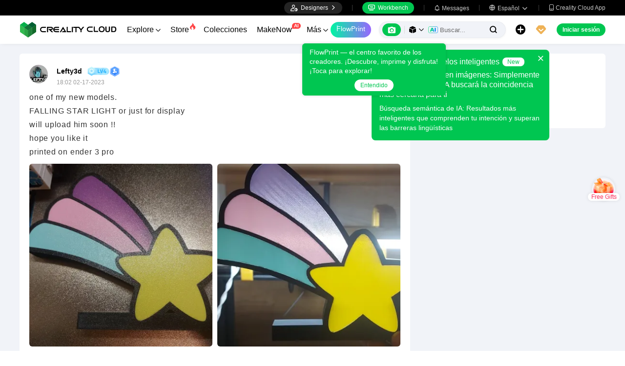

--- FILE ---
content_type: text/html; charset=utf-8
request_url: https://www.crealitycloud.com/es/post-detail/63efc11faa194fb941a91620
body_size: 9469
content:
<!doctype html>
<html data-n-head-ssr lang="es" data-n-head="%7B%22lang%22:%7B%22ssr%22:%22es%22%7D%7D">
  <head >
    <title>one of my new models.  
FALLING STAR LIGHT or just for display
will upload him soon !! 
hope you like it 
printed on ender 3 pro | Creality Cloud</title><meta data-n-head="ssr" charset="utf-8"><meta data-n-head="ssr" name="referrer" content="no-referrer"><meta data-n-head="ssr" name="expires" content="Wed,01 Jan 2025 00:00:00 GMT"><meta data-n-head="ssr" name="viewport" content="width=device-width,initial-scale=1.0,maximum-scale=1.0,user-scalable=no"><meta data-n-head="ssr" name="p:domain_verify" content="37eeba1d235393b86b05e09ae7bda18d"><meta data-n-head="ssr" name="google-site-verification" content="pqPpdcgB-t-LexROf8iG8opVtNQ5zMZR8V4bPciv_Bo"><meta data-n-head="ssr" name="yandex-verification" content="ef10e47a92aac544"><meta data-n-head="ssr" name="facebook-domain-verification" content="tjqcxyy2hywg4pi8boq6ystb1yvg4m"><meta data-n-head="ssr" name="robots" content="index,follow"><meta data-n-head="ssr" data-hid="keywords" name="keywords" content="Creality Cloud, 3D printing, 3D printer, 3d printing software, 3d models"><meta data-n-head="ssr" data-hid="description" name="description" content="one of my new models.  
FALLING STAR LIGHT or just for display
will upload him soon !! 
hope you like it 
printed on ender 3 pro"><meta data-n-head="ssr" data-hid="twitter:card" name="twitter:card" content="summary"><meta data-n-head="ssr" data-hid="twitter:site" name="twitter:site" content="@crealitycloud"><meta data-n-head="ssr" data-hid="twitter:title" name="twitter:title" content="one of my new models.  
FALLING STAR LIGHT or just for display
will upload him soon !! 
hope you like it 
printed on ender 3 pro | Creality Cloud"><meta data-n-head="ssr" data-hid="twitter:image" name="twitter:image" content="https://pic2-cdn.creality.com/model/27c781d91e726c45cca0e2e0298c5b6f.png"><meta data-n-head="ssr" data-hid="twitter:description" name="twitter:description" content="one of my new models.  
FALLING STAR LIGHT or just for display
will upload him soon !! 
hope you like it 
printed on ender 3 pro"><meta data-n-head="ssr" data-hid="og:site_name" property="og:site_name" content="one of my new models.  
FALLING STAR LIGHT or just for display
will upload him soon !! 
hope you like it 
printed on ender 3 pro | Creality Cloud"><meta data-n-head="ssr" data-hid="og:type" property="og:type" content="website"><meta data-n-head="ssr" data-hid="og:url" property="og:url" content="https://www.crealitycloud.com"><meta data-n-head="ssr" data-hid="og:title" property="og:title" content="one of my new models.  
FALLING STAR LIGHT or just for display
will upload him soon !! 
hope you like it 
printed on ender 3 pro | Creality Cloud"><meta data-n-head="ssr" data-hid="og:description" property="og:description" content="one of my new models.  
FALLING STAR LIGHT or just for display
will upload him soon !! 
hope you like it 
printed on ender 3 pro"><meta data-n-head="ssr" data-hid="og:image" property="og:image" content="https://pic2-cdn.creality.com/model/27c781d91e726c45cca0e2e0298c5b6f.png"><meta data-n-head="ssr" data-hid="fb:pages" name="fb:pages" content="2567719713466612"><link data-n-head="ssr" rel="icon" type="image/x-icon" href="/favicon.ico"><link data-n-head="ssr" rel="dns-prefetch" href="https://pic2-cdn.creality.com/"><link data-n-head="ssr" rel="dns-prefetch" href="https://pic-cdn.creality.com/"><link data-n-head="ssr" rel="dns-prefetch" href="https://video2-cdn.creality.com/"><link data-n-head="ssr" rel="canonical" href="https://www.crealitycloud.com/es/post-detail/63efc11faa194fb941a91620"><link data-n-head="ssr" rel="alternate" href="https://www.crealitycloud.com/post-detail/63efc11faa194fb941a91620" hreflang="en"><link data-n-head="ssr" rel="alternate" href="https://www.crealitycloud.com/es/post-detail/63efc11faa194fb941a91620" hreflang="es"><link data-n-head="ssr" rel="alternate" href="https://www.crealitycloud.com/de/post-detail/63efc11faa194fb941a91620" hreflang="de"><link data-n-head="ssr" rel="alternate" href="https://www.crealitycloud.com/fr/post-detail/63efc11faa194fb941a91620" hreflang="fr"><link data-n-head="ssr" rel="alternate" href="https://www.crealitycloud.com/nl/post-detail/63efc11faa194fb941a91620" hreflang="nl"><link data-n-head="ssr" rel="alternate" href="https://www.crealitycloud.com/it/post-detail/63efc11faa194fb941a91620" hreflang="it"><link data-n-head="ssr" rel="alternate" href="https://www.crealitycloud.com/tr/post-detail/63efc11faa194fb941a91620" hreflang="tr"><link data-n-head="ssr" rel="alternate" href="https://www.crealitycloud.com/ro/post-detail/63efc11faa194fb941a91620" hreflang="ro"><link data-n-head="ssr" rel="alternate" href="https://www.crealitycloud.com/pt/post-detail/63efc11faa194fb941a91620" hreflang="pt"><link data-n-head="ssr" rel="alternate" href="https://www.crealitycloud.com/ar/post-detail/63efc11faa194fb941a91620" hreflang="ar"><link data-n-head="ssr" rel="alternate" href="https://www.crealitycloud.com/ru/post-detail/63efc11faa194fb941a91620" hreflang="ru"><link data-n-head="ssr" rel="alternate" href="https://www.crealitycloud.com/ja/post-detail/63efc11faa194fb941a91620" hreflang="ja"><link data-n-head="ssr" rel="alternate" href="https://www.crealitycloud.com/ko/post-detail/63efc11faa194fb941a91620" hreflang="ko"><link data-n-head="ssr" rel="alternate" href="https://www.crealitycloud.com/post-detail/63efc11faa194fb941a91620" hreflang="x-default"><link data-n-head="ssr" rel="alternate" media="only screen and (max-width: 640px)" href="https://m.crealitycloud.com/en/post-content/63efc11faa194fb941a91620"><script data-n-head="ssr" src="https://challenges.cloudflare.com/turnstile/v0/api.js" type="text/javascript" async></script><script data-n-head="ssr" data-hid="theme-init" type="text/javascript" charset="utf-8">
            (function() {
            const darkModeStorage = localStorage.getItem('darkMode')
      const mediaQuery = window.matchMedia('(prefers-color-scheme: dark)')

      let darkMode = false
      if (darkModeStorage) {
        darkMode = darkModeStorage === 'true'
      } else {
        darkMode = mediaQuery.matches
      }
        if (darkMode) {
        document.documentElement.classList.add('cc--darkmode')
        }

            })();
          </script><link rel="stylesheet" href="/_nuxt/18608c8ca4516613b333.css"><link rel="stylesheet" href="/_nuxt/d22d0fd2716814cf1178.css"><link rel="stylesheet" href="/_nuxt/a01c8d737d1bab69ab00.css">
  </head>
  <body >
    <div data-server-rendered="true" id="__nuxt"><div id="__layout"><div id="app" style="--padding-top:90px;"><img src="https://pic2-cdn.creality.com/logo/logo.webp" width="0" height="0" alt="Creality Cloud - A diverse, convenient, interesting all-in-one 3D printing platform" class="seo-image"> <!----> <!----> <div class="com-header_container" style="--width:px;--padding:40px;transform:translateY(0);"><div class="top-head"><div class="top-left flex-start-item-center"><!----></div> <div class="top-right flex-end-item-center"><span><div role="tooltip" id="el-popover-8601" aria-hidden="true" class="el-popover el-popper designers-popover" style="width:144pxpx;display:none;"><!----> <ul class="upload-list_comp es"><li><!----> <span class="text">Designer Space</span></li><li><!----> <span class="text">Influencer Club</span></li></ul></div><span class="el-popover__reference-wrapper"><div class="designers-box flex-start-item-center"><i class="iconfont"></i> 
          Designers
          <i class="iconfont arrow"></i></div></span></span> <div class="top-head-left-line"></div> <div class="workbench flex-item-center"><i class="iconfont"></i> 
        Workbench
      </div> <!----> <div class="top-head-left-line"></div> <div class="msg-icon"><i class="iconfont"></i> <span class="msg-icon_text">Messages</span> <!----></div> <span><div role="tooltip" id="el-popover-1699" aria-hidden="true" class="el-popover el-popper download-popover " style="width:300px;display:none;"><!----><!----> </div><span class="el-popover__reference-wrapper"><div class="language"><i class="iconfont global"></i> <span class="text">Español </span> <i class="iconfont arrow"></i></div></span></span> <a href="/es/downloads/creality-cloud-app" class="download"><i class="iconfont">
          
        </i> <span class="text">Creality Cloud App</span></a></div></div> <div class="content flex-between-center"><div class="header-left flex-item-center"><a href="/es" class="nuxt-link-active logo logo-name_other"><div class="images_comp flex-justify-center" data-v-1fbabcbe><!----> <picture style="width: 100%" data-v-1fbabcbe><source srcset="/_nuxt/img/1946550.png?x-oss-process=image/resize,m_fill,h_34,w_200/format,webp/ignore-error,1" type="image/webp" data-v-1fbabcbe> <img src="/_nuxt/img/1946550.png?x-oss-process=image/resize,m_fill,h_34,w_200/format,webp/ignore-error,1" alt="Creality Cloud 3D Printing" class="image_mode model" style="width:200px;object-fit:cover;" data-v-1fbabcbe></picture> </div></a> <div id="compHeaderNavList" class="nav-box flex-item-center"><span class="nav-item">
            Explore
            <i class="iconfont">
              
            </i></span><span class="nav-item have-corner-item">
            Store
            <i class="iconfont hot-icon"></i></span><a href="/es/collection" class="nav-item"><span>
              Colecciones
              <!----></span> <!----></a><span class="nav-item have-corner-item">
            MakeNow
            <i class="ai-corner ai-icon" data-v-4344c3cf>AI</i></span><a href="/es/contest" class="nav-item"><span>
              Contests
              <!----></span> <!----></a><a href="/es/leaderboard?type=model" class="nav-item"><span>
              Leaderboard
              <i class="iconfont">
              </i></span> <!----></a><a href="/es/community/post" class="nav-item active"><span>
              Comunidad
              <!----></span> <!----></a><a href="/es/product" class="nav-item"><span>
              Products
              <i class="iconfont">
              </i></span> <!----></a><a href="/es/downloads" class="nav-item"><span>
              Downloads
              <i class="iconfont">
              </i></span> <!----></a><a href="/es/blog/all?source=1" class="nav-item"><span>
              Blogs
              <!----></span> <!----></a></div></div> <div id="compHeaderRight" class="header-right flex-end-item-center"><span><div role="tooltip" id="el-popover-2214" aria-hidden="true" class="el-popover el-popper classic-popover-class" style="width:autopx;display:none;"><!----><div class="classic-popover-content"><p>FlowPrint — el centro favorito de los creadores. ¡Descubre, imprime y disfruta! ¡Toca para explorar!</p> <div class="classic-popover-content-btn"><div class="base-confirm-btn">
              Entendido
            </div></div></div></div><span class="el-popover__reference-wrapper"><div class="base-border-btn switch-creality-cloud">
            FlowPrint
          </div></span></span> <div class="nav-search searchKeywordByClass el-input el-input-group el-input-group--prepend el-input--suffix type-active-search"><div class="el-input-group__prepend"><div class="ai-box-container"><div class="ai-icon-box flex-center"><div class="ai-icon flex-center"><i class="iconfont"></i></div> <div class="ai-icon-btn"></div></div> <!----></div> <!----> <!----> <div class="search-content" style="display:none;"><div class="comp-search-content hideSearch"><!----> <!----></div></div> <div class="pic-search-content" style="display:none;"><div id="pic-search-container"><div class="pic-search-header flex-between-center"><span>A través del modelo de búsqueda de imágenes</span> <i class="el-icon-close"></i></div> <div class="pic-upload-box"><div class="upload-search-pic"><div tabindex="0" class="el-upload el-upload--text"><div class="el-upload-dragger"><div class="pic-search-input"><!----> <div class="pic-search-top flex-column-center"><i class="iconfont"></i> <div class="text">
            Arrastra la imagen aquí
            </div> <div class="upload-btn">Haz clic para cargar</div></div> <div class="pic-search-bottom"><div class="el-divider el-divider--horizontal"><div class="el-divider__text is-center">or</div></div> <div class="flex-between-center"><div class="el-input"><!----><input type="text" autocomplete="off" placeholder="Pega el enlace de la imagen" class="el-input__inner"><!----><!----><!----><!----></div> <div class="btn">
              Buscar
            </div></div></div></div></div><input type="file" name="file" accept="image/*" class="el-upload__input"></div></div></div></div></div> <div class="big-pic-content" style="display:none;"><div class="show-pic"></div></div></div><input type="text" autocomplete="off" placeholder="Buscar..." class="el-input__inner"><!----><span class="el-input__suffix"><span class="el-input__suffix-inner"><!----> <i class="iconfont el-input__icon"></i><!----><!----><!----><!----></span><!----></span><!----><!----></div> <span><div role="tooltip" id="el-popover-7952" aria-hidden="true" class="el-popover el-popper upload-popover" style="width:290px;display:none;"><!----> <ul class="upload-list_comp es"><li class="create-model"><i class="iconfont"></i> <span class="text">Subir Modelos</span></li><li class="create-post"><i class="iconfont"></i> <span class="text">Add a Make</span></li><li><i class="iconfont">&#xe6b9;</i> <span class="text">Cargar capas</span></li></ul></div><span class="el-popover__reference-wrapper"><div class="upload flex-start-item-center"><i class="iconfont"></i></div></span></span> <!----> <div style="display:;"><span><div role="tooltip" id="el-popover-4375" aria-hidden="true" class="el-popover el-popper vip-popover" style="width:300px;display:none;"><!----> <div class="member-center_comp"><div class="member-header"><p class="name"></p> <p class="desc"></p> <span class="icon"></span></div> <div class="member-list"> <div class="btn text-center">
      Upgrade to Premium
    </div></div></div></div><span class="el-popover__reference-wrapper"><div currency="$" vip-min-day-of-price="0" class="nav-vip-box-container"><i class="vip iconfont"></i></div></span></span></div> <div class="workbench flex-item-center overflow-workbench es" style="display:none;"><i class="iconfont"></i> 
        Workbench
      </div> <!----> <span class="btn login-btn text-center">
          Iniciar sesión
        </span> <div class="confirm-dialog_comp"><div class="el-dialog__wrapper" style="display:none;"><div role="dialog" aria-modal="true" aria-label="dialog" class="el-dialog message-confirm-dialog logout-dialog" style="margin-top:15vh;"><div class="el-dialog__header"><div class="message-confirm-dialog-title">
          
        </div><button type="button" aria-label="Close" class="el-dialog__headerbtn"><i class="el-dialog__close el-icon el-icon-close"></i></button></div><!----><div class="el-dialog__footer"><div class="confirm-body-btns"><button type="button" class="el-button cancel-btn el-button--default is-round"><!----><!----><span>
            
          </span></button> <button type="button" class="el-button el-button--primary is-round"><!----><!----><span>
            
          </span></button></div></div></div></div></div></div></div> <div class="drawer-container" style="height:0px;"><!----> <div class="header-modal-drawer flex-base" style="display:none;" data-v-4e7566b4><div class="quick-links-content" data-v-4e7566b4><p class="lable-title" data-v-4e7566b4>Quick links</p> <div class="quick-links-item es" data-v-4e7566b4>
      Para ti
    </div><div class="quick-links-item es" data-v-4e7566b4>
      Premium Free
    </div><div class="quick-links-item es" data-v-4e7566b4>
      Discounts
    </div><div class="quick-links-item es" data-v-4e7566b4>
      Coupons
    </div><div class="quick-links-item es" data-v-4e7566b4>
      Exclusive
    </div><div class="quick-links-item es" data-v-4e7566b4>
      Multicolor
    </div> <div class="line" data-v-4e7566b4></div> <div class="other-link-item es" data-v-4e7566b4>
      Leaderboard
    </div><div class="other-link-item es" data-v-4e7566b4>
      Designers
    </div><div class="other-link-item es" data-v-4e7566b4>
      Makers Tools
    </div></div> <div class="categories-content" data-v-4e7566b4><p class="lable-title cate-t" data-v-4e7566b4>All Categories</p> <div class="categories-list" data-v-4e7566b4><span class="lable" data-v-4e7566b4> All Categories</span></div> </div> <div class="trending-search-content" data-v-4e7566b4><p class="lable-title" data-v-4e7566b4>Popular searches</p> <!----></div></div> <!----> <!----></div> <div class="active-hover-content" style="left:nullpx;display:none;"><!----> <!----></div> <div class="flex-item-center"><div class="head-h5-navigation"><div class="line one"></div> <div class="line two"></div> <div class="line three"></div></div> <a href="/es" class="head-h5-logo flex-between-center"><img src="/_nuxt/img/b96c62d.png" alt="Creality Cloud" class="logo-img"> <span class="logo-name">Creality Cloud</span></a></div> <div class="head-h5-right-box flex-item-center"><!----> <!----> <!----> <div class="head-h5-login-btn">
      Iniciar sesión
    </div></div> <div class="head-h5-search-panel"><div class="head-h5-search-input el-input el-input-group el-input-group--append el-input--suffix"><!----><input type="text" autocomplete="off" placeholder="Buscar..." class="el-input__inner"><!----><span class="el-input__suffix"><span class="el-input__suffix-inner"><!----> <div class="pic-search flex-center"><i class="iconfont"></i></div> <i class="iconfont el-input__icon"></i><!----><!----><!----><!----></span><!----></span><div class="el-input-group__append"><div class="pic-search-content" style="display:none;"><div id="pic-search-container"><div class="pic-search-header flex-between-center"><span>A través del modelo de búsqueda de imágenes</span> <i class="el-icon-close"></i></div> <div class="pic-upload-box"><div class="upload-search-pic"><div tabindex="0" class="el-upload el-upload--text"><div class="el-upload-dragger"><div class="pic-search-input"><!----> <div class="pic-search-top flex-column-center"><i class="iconfont"></i> <div class="text">
            Arrastra la imagen aquí
            </div> <div class="upload-btn">Haz clic para cargar</div></div> <div class="pic-search-bottom"><div class="el-divider el-divider--horizontal"><div class="el-divider__text is-center">or</div></div> <div class="flex-between-center"><div class="el-input"><!----><input type="text" autocomplete="off" placeholder="Pega el enlace de la imagen" class="el-input__inner"><!----><!----><!----><!----></div> <div class="btn">
              Buscar
            </div></div></div></div></div><input type="file" name="file" accept="image/*" class="el-upload__input"></div></div></div></div></div></div><!----></div></div> <!----> <div class="h5-menu-list-comp" style="display:none;"><a href="/es/model-category/3d-print-all" class="nav-item">
        Explore
      </a><div class="nav-item">
        Store
      </div><a href="/es/collection" class="nav-item">
        Colecciones
      </a><div class="nav-item">
        FlowPrint
      </div><a href="/es/contest" class="nav-item">
        Contests
      </a><a href="/es/leaderboard?type=model" class="nav-item">
        Leaderboard
      </a><a href="/es/community/post" class="nav-item h5-menu-active">
        Comunidad
      </a><a href="/es/product" class="nav-item">
        Products
      </a><a href="/es/downloads" class="nav-item">
        Downloads
      </a><a href="/es/blog/all?source=1" class="nav-item">
        Blogs
      </a><div class="nav-item">
        Help Center
      </div><a href="/es/designer/partnership" class="nav-item">
        Designer Partnership Program
      </a><a href="/es/join-influencer-club" class="nav-item">
        Influencer Club
      </a></div> <!----></div> <div class="app-content"><!----> <div class="post-detail_container flex-start" data-v-03cac3b8><div class="post-content" data-v-03cac3b8><div class="post-detail" data-v-03cac3b8><!----> <div class="userinfo flex-item-center" data-v-03cac3b8><a href="/es/user-profile/1291623541?visitorPage=1" target="_blank" class="cover" data-v-03cac3b8><div class="avatar_comp" style="--size:38px;" data-v-03cac3b8><!----> <div class="avatar"><div class="images_comp flex-justify-center" data-v-1c1e847f><picture style="width: 100%" data-v-1c1e847f><source data-src="https://pic2-cdn.creality.com/avatar/7f988cd3-53b1-4437-9575-b602e80e6018?x-oss-process=image/resize,h_38,w_38,m_fill/format,webp/ignore-error,1" srcset="https://pic2-cdn.creality.com/avatar/7f988cd3-53b1-4437-9575-b602e80e6018?x-oss-process=image/resize,w_10/format,webp/ignore-error,1" type="image/webp" data-v-1c1e847f> <img src="https://pic2-cdn.creality.com/avatar/7f988cd3-53b1-4437-9575-b602e80e6018" alt="avatar of Lefty3d" class="image_mode avatar-default" style="height:100%;object-fit:cover;" data-v-1c1e847f></picture></div></div></div></a> <div class="userinfo-base flex-column-between" data-v-03cac3b8><div class="usrinfo-base-top flex-item-center" data-v-03cac3b8><a href="/es/user-profile/1291623541?visitorPage=1" target="_blank" class="nickname text-ellipsis" data-v-03cac3b8>
                Lefty3d
              </a> <a href="/es/user-profile/1291623541?visitorPage=1" target="_blank" rel="opener" class="comp-lv_container" style="background-image:url(https://pic2-cdn.creality.com/crealityWebStaticImg/lv/4@2x.png);" data-v-03cac3b8></a> <a href="/es/user-profile/1291623541?visitorPage=1" target="_blank" trigger="click" class="el-tooltip" data-v-03cac3b8><span class="modeler-icon_img" style="background-image:url(https://pic2-cdn.creality.com/crealityWebStaticImg/modeler/er.png);--size:22px;--right:0px;"></span></a> <!----></div> <div class="usrinfo-base-date" data-v-03cac3b8>
              02:02 02-18-2023
            </div></div> <span class="follow" data-v-03cac3b8>
              Seguir
            </span></div> <!----> <div class="post-info" data-v-03cac3b8><div class="content" data-v-03cac3b8><!----> <p data-v-03cac3b8></p></div> <div class="comp-gallery_container" data-v-03cac3b8><!----> <div class="gallery-2" style="--width:0;--height:0;"><div class="pointer image-2"><div class="images_comp flex-justify-center" data-v-1fbabcbe><!----> <picture style="width: 100%" data-v-1fbabcbe><source srcset="https://pic2-cdn.creality.com/model/27c781d91e726c45cca0e2e0298c5b6f.png?x-oss-process=image/resize,m_fill,w_380/format,webp/ignore-error,1" type="image/webp" data-v-1fbabcbe> <img src="https://pic2-cdn.creality.com/model/27c781d91e726c45cca0e2e0298c5b6f.png?x-oss-process=image/resize,m_fill,w_380/format,webp/ignore-error,1" alt="" class="image_mode model" style="width:100%;object-fit:cover;" data-v-1fbabcbe></picture> </div></div><div class="pointer image-2"><div class="images_comp flex-justify-center" data-v-1fbabcbe><!----> <picture style="width: 100%" data-v-1fbabcbe><source srcset="https://pic2-cdn.creality.com/model/2fa8c4f48b93b3bd0fd8c99850dd718f.png?x-oss-process=image/resize,m_fill,w_380/format,webp/ignore-error,1" type="image/webp" data-v-1fbabcbe> <img src="https://pic2-cdn.creality.com/model/2fa8c4f48b93b3bd0fd8c99850dd718f.png?x-oss-process=image/resize,m_fill,w_380/format,webp/ignore-error,1" alt="" class="image_mode model" style="width:100%;object-fit:cover;" data-v-1fbabcbe></picture> </div></div></div> <!----> <div class="preview-image_comp"><div class="el-dialog__wrapper preview-image_dialog" style="display:none;--width:px;"><div role="dialog" aria-modal="true" aria-label="dialog" class="el-dialog" style="margin-top:0;"><div class="el-dialog__header"><span class="el-dialog__title"></span><button type="button" aria-label="Close" class="el-dialog__headerbtn"><i class="el-dialog__close el-icon el-icon-close"></i></button></div><!----><!----></div></div></div></div> <!----></div> <div class="model-slice-container" data-v-03cac3b8><div class="model-content"><!----></div></div> <!----> <!----> <!----> <div class="tools" data-v-03cac3b8><div class="report" data-v-03cac3b8><div class="more-report-content" data-v-03cac3b8><i class="iconfont" data-v-03cac3b8></i>
              Reporte
            </div> <!----> <!----></div> <div class="opear" data-v-03cac3b8><div class="liked" data-v-03cac3b8><svg aria-hidden="true" class="svg-icon" style="color:#000;width:19px;height:19px;cursor:pointer;" data-v-03cac3b8><use xlink:href="#icon-xihuan1"></use></svg> <span class="text" data-v-03cac3b8>1</span></div> <div class="comment" data-v-03cac3b8><i class="iconfont" data-v-03cac3b8></i> <span class="text" data-v-03cac3b8>
                
              </span></div> <div class="collection" data-v-03cac3b8><svg aria-hidden="true" class="svg-icon" style="color:#000;width:18px;height:18px;cursor:pointer;" data-v-03cac3b8><use xlink:href="#icon-shoucang2"></use></svg></div> <span data-v-03cac3b8><div role="tooltip" id="el-popover-690" aria-hidden="true" class="el-popover el-popper social-comp_popover" style="width:undefinedpx;display:none;"><!----><div class="social-icons"><div class="social-icon_comp block"><svg aria-hidden="true" class="svg-icon" style="color:#000;width:26px;height:26px;cursor:pointer;"><use xlink:href="#icon-Facebook"></use></svg> <span class="icon-text">Facebook</span></div> <div class="social-icon_comp block"><i class="iconfont flex-end pinterest" style="background:rgba(230, 0, 35, 1);color:#fff;--bg-size:26px;--font-size:18px;"></i> <span class="icon-text">Pinterest</span></div> <div class="social-icon_comp block"><i class="iconfont flex-center twitter" style="background:rgba(15, 20, 25, 1);color:#fff;--bg-size:26px;--font-size:13px;"></i> <span class="icon-text">X</span></div> <div class="social-icon_comp block"><i class="iconfont flex-center reddit" style="background:rgba(255, 69, 0, 1);color:#fff;--bg-size:26px;--font-size:15px;"></i> <span class="icon-text">Reddit</span></div> <div class="social-icon_comp block"><i class="iconfont flex-center copy" style="background:rgba(84, 101, 153, 1);color:#fff;--bg-size:26px;--font-size:13px;"></i> <span class="icon-text">Copiar enlace</span></div></div> <!---->  <!----></div><span class="el-popover__reference-wrapper"><i class="iconfont social-comp" style="font-size:17px;">
      
    </i></span></span></div></div> <!----></div> <div class="post-album" data-v-03cac3b8><div class="post-album-title flex-between-center" data-v-03cac3b8><div class="name" data-v-03cac3b8><span data-v-03cac3b8> 《my work 》</span>
            Portfolios
          </div></div> <div class="post-album-other" data-v-03cac3b8><!----> <div class="other-album flex-item-center" data-v-03cac3b8><div class="title" data-v-03cac3b8></div> <a href="/es/post-detail/63efe73f550b5946b86930f5" data-v-03cac3b8><div class="album-name" data-v-03cac3b8></div></a></div></div></div> <div class="post-comment" data-v-03cac3b8><div id="post-comment" class="comment-title" data-v-03cac3b8>
          Comentar
        </div> <div class="comment-content" data-v-03cac3b8><div class="demo-page-comments" data-v-03cac3b8><div class="com-input-area"><div class="comment-editor-main"><div class="input-box"><div class="comp-comment-editor com-main-input"><div id="editableDiv" contenteditable="true" placeholder="Di algo..." class="comp-editable-div read-write"></div> <!----></div> <!----> <div class="face-picture flex-item-center"><span><div role="tooltip" id="el-popover-5349" aria-hidden="true" class="el-popover el-popper" style="width:370px;display:none;"><!----><div class="faces-container"><span class="face-item" style="background-image:url(https://pic2-cdn.creality.com/crealityWebStaticImg/faces/jizhi.png);"></span><span class="face-item" style="background-image:url(https://pic2-cdn.creality.com/crealityWebStaticImg/faces/zhengbang.png);"></span><span class="face-item" style="background-image:url(https://pic2-cdn.creality.com/crealityWebStaticImg/faces/weixiao.png);"></span><span class="face-item" style="background-image:url(https://pic2-cdn.creality.com/crealityWebStaticImg/faces/touxiao.png);"></span><span class="face-item" style="background-image:url(https://pic2-cdn.creality.com/crealityWebStaticImg/faces/666.png);"></span><span class="face-item" style="background-image:url(https://pic2-cdn.creality.com/crealityWebStaticImg/faces/kaixin.png);"></span><span class="face-item" style="background-image:url(https://pic2-cdn.creality.com/crealityWebStaticImg/faces/heiha.png);"></span><span class="face-item" style="background-image:url(https://pic2-cdn.creality.com/crealityWebStaticImg/faces/jiyan.png);"></span><span class="face-item" style="background-image:url(https://pic2-cdn.creality.com/crealityWebStaticImg/faces/tuoshai.png);"></span><span class="face-item" style="background-image:url(https://pic2-cdn.creality.com/crealityWebStaticImg/faces/chigua.png);"></span><span class="face-item" style="background-image:url(https://pic2-cdn.creality.com/crealityWebStaticImg/faces/feiwen.png);"></span><span class="face-item" style="background-image:url(https://pic2-cdn.creality.com/crealityWebStaticImg/faces/deyi.png);"></span><span class="face-item" style="background-image:url(https://pic2-cdn.creality.com/crealityWebStaticImg/faces/xihuan.png);"></span><span class="face-item" style="background-image:url(https://pic2-cdn.creality.com/crealityWebStaticImg/faces/yiwen.png);"></span><span class="face-item" style="background-image:url(https://pic2-cdn.creality.com/crealityWebStaticImg/faces/jiayou.png);"></span><span class="face-item" style="background-image:url(https://pic2-cdn.creality.com/crealityWebStaticImg/faces/wulian.png);"></span><span class="face-item" style="background-image:url(https://pic2-cdn.creality.com/crealityWebStaticImg/faces/fadai.png);"></span><span class="face-item" style="background-image:url(https://pic2-cdn.creality.com/crealityWebStaticImg/faces/qingzhu.png);"></span><span class="face-item" style="background-image:url(https://pic2-cdn.creality.com/crealityWebStaticImg/faces/haixiu.png);"></span><span class="face-item" style="background-image:url(https://pic2-cdn.creality.com/crealityWebStaticImg/faces/xiaoku.png);"></span><span class="face-item" style="background-image:url(https://pic2-cdn.creality.com/crealityWebStaticImg/faces/aoman.png);"></span><span class="face-item" style="background-image:url(https://pic2-cdn.creality.com/crealityWebStaticImg/faces/cahan.png);"></span><span class="face-item" style="background-image:url(https://pic2-cdn.creality.com/crealityWebStaticImg/faces/zhoumei.png);"></span><span class="face-item" style="background-image:url(https://pic2-cdn.creality.com/crealityWebStaticImg/faces/baiyan.png);"></span><span class="face-item" style="background-image:url(https://pic2-cdn.creality.com/crealityWebStaticImg/faces/aixin.png);"></span><span class="face-item" style="background-image:url(https://pic2-cdn.creality.com/crealityWebStaticImg/faces/dianzan.png);"></span><span class="face-item" style="background-image:url(https://pic2-cdn.creality.com/crealityWebStaticImg/faces/huaixiao.png);"></span><span class="face-item" style="background-image:url(https://pic2-cdn.creality.com/crealityWebStaticImg/faces/jingdaile.png);"></span><span class="face-item" style="background-image:url(https://pic2-cdn.creality.com/crealityWebStaticImg/faces/shengli.png);"></span><span class="face-item" style="background-image:url(https://pic2-cdn.creality.com/crealityWebStaticImg/faces/kelian.png);"></span><span class="face-item" style="background-image:url(https://pic2-cdn.creality.com/crealityWebStaticImg/faces/daku.png);"></span><span class="face-item" style="background-image:url(https://pic2-cdn.creality.com/crealityWebStaticImg/faces/kulou.png);"></span><span class="face-item" style="background-image:url(https://pic2-cdn.creality.com/crealityWebStaticImg/faces/tushe.png);"></span><span class="face-item" style="background-image:url(https://pic2-cdn.creality.com/crealityWebStaticImg/faces/chijing.png);"></span></div> </div><span class="el-popover__reference-wrapper"><button type="button" class="el-button face-btn el-button--default"><!----><!----><span><i class="iconfont"></i>
            Emoticon
          </span></button></span></span> <div class="com-uploadImg-box com-pic-upload" style="--com-upload-width:100px;"><div class="com-uploadImg"><div tabindex="0" class="el-upload el-upload--text"><div class="hidden-box"></div> <div class="pic-upload-box flex-item-center"><i class="iconfont"></i> <div class="pic-upload-text">
              Imágen
            </div></div> <!----><input type="file" name="file" multiple="multiple" accept=".jpeg, .png, .jpg, .webp, .gif" class="el-upload__input"></div></div></div> <button type="button" class="el-button atuser-btn el-button--default"><!----><!----><span><i class="iconfont"></i>
          Mention
        </span></button></div> <!----></div> <div class="button-box"><button type="button" class="el-button el-button--primary"><!----><!----><span><!---->Comenta
      </span></button></div> <!----></div> <div class="el-dialog__wrapper comp-at-user_dialog" style="display:none;"><div role="dialog" aria-modal="true" aria-label="Creality Cloud protege las obras con derechos de autor del diseñador" class="el-dialog" style="margin-top:15vh;width:625px;"><div class="el-dialog__header"><span class="title">Users</span> <div class="el-input el-input--prefix el-input--suffix"><!----><input type="text" autocomplete="off" placeholder="Search by username or user ID" class="el-input__inner"><span class="el-input__prefix"><i class="el-input__icon iconfont">
        
      </i><!----></span><!----><!----><!----></div><button type="button" aria-label="Close" class="el-dialog__headerbtn"><i class="el-dialog__close el-icon el-icon-close"></i></button></div><!----><!----></div></div> <!----></div> <!----> <!----> <div class="el-dialog__wrapper comp-dialog report-from_comp flex-center" style="display:none;"><div role="dialog" aria-modal="true" aria-label="dialog" class="el-dialog" style="margin-top:0;width:625px;"><div class="el-dialog__header"><span>Reportar comentario</span><button type="button" aria-label="Close" class="el-dialog__headerbtn"><i class="el-dialog__close el-icon el-icon-close"></i></button></div><!----><div class="el-dialog__footer"><span><button type="button" class="el-button cancel-btn el-button--default"><!----><!----><span>
      Cancelar
    </span></button> <button type="button" class="el-button confirm-btn el-button--primary"><!----><!----><span>
      Reportar
    </span></button></span></div></div></div> <div class="preview-image_comp"><div class="el-dialog__wrapper preview-image_dialog" style="display:none;--width:px;"><div role="dialog" aria-modal="true" aria-label="dialog" class="el-dialog" style="margin-top:0;"><div class="el-dialog__header"><span class="el-dialog__title"></span><button type="button" aria-label="Close" class="el-dialog__headerbtn"><i class="el-dialog__close el-icon el-icon-close"></i></button></div><!----><!----></div></div></div> <div class="el-dialog__wrapper comp-dialog" style="display:none;" data-v-4a9dd7a8><div role="dialog" aria-modal="true" aria-label="external_links_tips_title" class="el-dialog" style="margin-top:15vh;width:400px;"><div class="el-dialog__header"><span class="el-dialog__title">external_links_tips_title</span><button type="button" aria-label="Close" class="el-dialog__headerbtn"><i class="el-dialog__close el-icon el-icon-close"></i></button></div><!----><!----></div></div></div></div></div></div> <div class="post-sidebar" data-v-03cac3b8><div class="post-album-content-sidebar" data-v-03cac3b8><span class="album-title-sidebar" data-v-03cac3b8>
        From the Portfolio
      </span> <div class="post-album-main flex-item-center" data-v-03cac3b8><div class="post-album-icon" style="background-image:url(https://pic2-cdn.creality.com/crealityCloud/upload/965e21703e7a18f3b4a8ea6f489e8842.jpg);" data-v-03cac3b8><span class="post-album-contents" data-v-03cac3b8>
            3 Posts
          </span></div> <div class="post-album-base" data-v-03cac3b8><div class="album-base-title" data-v-03cac3b8>
            my work
          </div> <div class="album-view-favor" data-v-03cac3b8><span class="view" data-v-03cac3b8><i class="iconfont" data-v-03cac3b8></i>1570
            </span> <span class="favor" data-v-03cac3b8><i class="iconfont" data-v-03cac3b8></i>0
            </span></div></div></div></div> <!----> <!----></div> <div report-from-desc="" class="el-dialog__wrapper comp-dialog report-from_comp flex-center" style="display:none;" data-v-03cac3b8><div role="dialog" aria-modal="true" aria-label="dialog" class="el-dialog" style="margin-top:0;width:625px;"><div class="el-dialog__header"><span>Reportar contenido</span><button type="button" aria-label="Close" class="el-dialog__headerbtn"><i class="el-dialog__close el-icon el-icon-close"></i></button></div><!----><div class="el-dialog__footer"><span><button type="button" class="el-button cancel-btn el-button--default"><!----><!----><span>
      Cancelar
    </span></button> <button type="button" class="el-button confirm-btn el-button--primary"><!----><!----><span>
      Reportar
    </span></button></span></div></div></div> <div class="el-dialog__wrapper comp-confirm_container" style="display:none;" data-v-03cac3b8><div role="dialog" aria-modal="true" aria-label="Salir del grupo" class="el-dialog" style="margin-top:15vh;"><div class="el-dialog__header"><span class="el-dialog__title">Salir del grupo</span><button type="button" aria-label="Close" class="el-dialog__headerbtn"><i class="el-dialog__close el-icon el-icon-close"></i></button></div><!----><!----></div></div> <!----> <div class="el-dialog__wrapper comp-upload-app-dialog" style="display:none;" data-v-03cac3b8><div role="dialog" aria-modal="true" aria-label="dialog" class="el-dialog el-dialog--center" style="margin-top:15vh;width:370px;"><div class="el-dialog__header"><span class="el-dialog__title"></span><button type="button" aria-label="Close" class="el-dialog__headerbtn"><i class="el-dialog__close el-icon el-icon-close"></i></button></div><!----><!----></div></div> <div class="confirm-dialog_comp" data-v-03cac3b8><div class="el-dialog__wrapper" style="display:none;"><div role="dialog" aria-modal="true" aria-label="dialog" class="el-dialog message-confirm-dialog active-success-tips" style="margin-top:15vh;"><div class="el-dialog__header"><div class="message-confirm-dialog-title">
          
        </div><button type="button" aria-label="Close" class="el-dialog__headerbtn"><i class="el-dialog__close el-icon el-icon-close"></i></button></div><!----><div class="el-dialog__footer"><div class="confirm-body-btns"><button type="button" class="el-button cancel-btn el-button--default is-round"><!----><!----><span>
            
          </span></button> <button type="button" class="el-button el-button--primary is-round"><!----><!----><span>
            
          </span></button></div></div></div></div></div> <!----> <!----> <div class="choose-dialog_container" data-v-03cac3b8><div class="el-dialog__wrapper com-alert-dialog choose-dialog" style="display:none;"><div role="dialog" aria-modal="true" aria-label="dialog" class="el-dialog" style="margin-top:15vh;width:900px;"><div class="el-dialog__header"><div class="search-input"><div class="title"></div></div><button type="button" aria-label="Close" class="el-dialog__headerbtn"><i class="el-dialog__close el-icon el-icon-close"></i></button></div><!----><!----></div></div></div> <div class="preview-image_comp" data-v-03cac3b8><div class="el-dialog__wrapper preview-image_dialog" style="display:none;--width:px;"><div role="dialog" aria-modal="true" aria-label="dialog" class="el-dialog" style="margin-top:0;"><div class="el-dialog__header"><span class="el-dialog__title"></span><button type="button" aria-label="Close" class="el-dialog__headerbtn"><i class="el-dialog__close el-icon el-icon-close"></i></button></div><!----><!----></div></div></div> <div class="el-dialog__wrapper comp-dialog" style="display:none;" data-v-4a9dd7a8 data-v-03cac3b8><div role="dialog" aria-modal="true" aria-label="external_links_tips_title" class="el-dialog" style="margin-top:15vh;width:400px;"><div class="el-dialog__header"><span class="el-dialog__title">external_links_tips_title</span><button type="button" aria-label="Close" class="el-dialog__headerbtn"><i class="el-dialog__close el-icon el-icon-close"></i></button></div><!----><!----></div></div></div></div> <!----> <!----> <div style="display:none;"></div> <!----><!----><!----><!----><!----><!----><!----><!----><!----><!----><!----><!----><!----><!----><!----><!----><!----><!----><!----><!----><!----> <div class="el-dialog__wrapper comp-dialog" style="display:none;"><div role="dialog" aria-modal="true" aria-label="Access selection" class="el-dialog" style="margin-top:15vh;width:500px;"><div class="el-dialog__header"><span class="el-dialog__title">Access selection</span><button type="button" aria-label="Close" class="el-dialog__headerbtn"><i class="el-dialog__close el-icon el-icon-close"></i></button></div><!----><!----></div></div> <div class="el-dialog__wrapper dtc-config-dialog comp-dialog" style="display:none;"><div role="dialog" aria-modal="true" aria-label="Creality Official Store" class="el-dialog" style="margin-top:15vh;width:860px;"><div class="el-dialog__header"><span class="el-dialog__title">Creality Official Store</span><button type="button" aria-label="Close" class="el-dialog__headerbtn"><i class="el-dialog__close el-icon el-icon-close"></i></button></div><!----><!----></div></div> <!----> <div class="el-dialog__wrapper comp-dialog" style="display:none;" data-v-360ac472><div role="dialog" aria-modal="true" aria-label="dialog" class="el-dialog" style="margin-top:15vh;width:500px;"><div class="el-dialog__header"><span class="el-dialog__title"></span><button type="button" aria-label="Close" class="el-dialog__headerbtn"><i class="el-dialog__close el-icon el-icon-close"></i></button></div><!----><!----></div></div> <div class="el-dialog__wrapper comp-dialog printer-gift_dialog" style="display:none;"><div role="dialog" aria-modal="true" aria-label="dialog" class="el-dialog" style="margin-top:15vh;width:374px;"><div class="el-dialog__header"><span class="el-dialog__title"></span><!----></div><!----><!----></div></div> <div class="el-dialog__wrapper comp-dialog" style="display:none;"><div role="dialog" aria-modal="true" aria-label="Tu información personal ha sido restablecida" class="el-dialog" style="margin-top:15vh;width:400px;"><div class="el-dialog__header"><span class="el-dialog__title">Tu información personal ha sido restablecida</span><!----></div><!----><!----></div></div></div></div></div><script>window.__NUXT__=(function(a,b,c,d,e,f,g,h,i,j,k,l,m,n,o,p,q,r,s,t,u,v,w,x,y,z,A,B,C,D,E,F,G,H,I){return {layout:"default",data:[{isMine:b,isFollow:b,channelId:j,postInfo:{id:"63efc11faa194fb941a91620",createTime:q,sourceType:e,status:f,content:r,likeNumber:e,commentNumber:d,sharedNumber:d,clickNumber:d,collectionNumber:d,authorUserId:g,media:[{url:s,type:f,width:t,height:1191},{url:"https:\u002F\u002Fpic2-cdn.creality.com\u002Fmodel\u002F2fa8c4f48b93b3bd0fd8c99850dd718f.png",type:f,width:t,height:1192}],tags:[],mediaType:f,isLike:b,isCollection:b,videoStatus:f,title:a,gradeValue:d,groupId:a,groupName:a,columnName:a,columnId:a,modelGroupId:a,channelId:j,channelName:a,channelLocation:c,widgetId:a,widgetName:a,widgetType:d,description:a,isTop:b,topRank:d,isRecomm:b,recommRank:d,recommInfo:c,gcodeInfo:c,authorUserInfo:{account:a,nickName:l,avatar:m,relationship:d,userId:g,blackRelationship:d,introduction:n,level:o,memberLevel:e,identity:d,status:e,modelerLevel:e},pv:498,activityId:a,blogIds:c,atUserIds:c,inNewbieGuide:b,inVersionDesc:b,anthologyId:h,anthologyInfo:{clientInfo:{id:h,createTime:u,userId:g,status:f,name:v,desc:w,remark:a,banners:[],covers:[x],contentNum:i,pv:y,collectedNum:d,userInfo:{account:a,nickName:l,avatar:m,relationship:d,userId:g,blackRelationship:d,introduction:n,level:o,memberLevel:e,identity:d,status:e,modelerLevel:e},isCollected:b,descAlias:a,productId:a,productName:a,productLinks:c},nextCurr:{id:z,createTime:A,lastModifyTime:B,contentUserId:g,anthologyId:h,contentType:e,objId:k,rank:f,ugcItem:{id:k,content:C,createTime:D,title:a,status:f,description:a,media:[{url:E,type:i,width:F,height:G}],sourceType:e,groupId:a,columnId:a,modelGroupId:a,channelId:j,widgetId:a,authorUserId:g,mediaType:i,tags:[{id:a,name:H},{id:a,name:I}],blogIds:c,inNewbieGuide:b,anthologyId:h,isRefine:b}},forwardCurr:c},editTime:d,delyTime:q,isInActivity:b,tagsV2:[],explicitKey:c,printId:a,keysword:a,isRefine:b},groupInfo:{},modelInfo:{},seoInfo:{image:s,describe:r,keyword:a},postAlbum:{id:h,createTime:u,userId:g,status:f,name:v,desc:w,remark:a,banners:[],covers:[x],contentNum:i,pv:y,collectedNum:d,userInfo:{account:a,nickName:l,avatar:m,relationship:d,userId:g,blackRelationship:d,introduction:n,level:o,memberLevel:e,identity:d,status:e,modelerLevel:e},isCollected:b,descAlias:a,productId:a,productName:a,productLinks:c},prevContent:c,nextContent:{id:z,createTime:A,lastModifyTime:B,contentUserId:g,anthologyId:h,contentType:e,objId:k,rank:f,ugcItem:{id:k,content:C,createTime:D,title:a,status:f,description:a,media:[{url:E,type:i,width:F,height:G}],sourceType:e,groupId:a,columnId:a,modelGroupId:a,channelId:j,widgetId:a,authorUserId:g,mediaType:i,tags:[{id:a,name:H},{id:a,name:I}],blogIds:c,inNewbieGuide:b,anthologyId:h,isRefine:b}},showDirectory:b}],fetch:{},error:c,state:{lang:7,locale:"es",userInfo:c,isLogin:b,aliyunInfo:{},checkAuth:c,openSubmit:b,voteBtn:b,bricsOpen:p,showBirthday:b,msgCount:{},appConfig:c,appConfigVer:a,allPrintList:[],pipStatus:b,playStatus:p,softCategoryList:[],storePrintList:[],storeSeriesList:[],storeLasterList:[],storeScanList:[],storeCfsList:[],headReconCollection:[],headReconModeler:[],softDocumentInfo:{},otaList:[],scaleXInfo:c,scaleYInfo:c,scaleZInfo:c,signInSuccess:b,checkInDays:d,productClassList:[],blogClassList:[],modalClassList:[],privileges:[],productBannerList:[],gadgetsBannerList:[],linkInfo:{},allQrList:[],videoDeviceName:a,vipRightsList:[],hotSearchWord:[],hotTagsWord:[],communitySortMap:[],communityRightBanner:[],communityRecommendTag:[],commonlyPrinterList:[],anthology:{},ossInfo:{},channelActiveList:[],channelHotGroupData:{},cartList:[],cartData:{},cartRequest:b,pushConfig:c,topToHeight:90,showBindEmail:c,systemUpgrade:c,greyState:c,blogRegisterSensors:a,isVipModelNew:b,isCouponModelNew:b,newlyTimes:{},sliceEngineVersion:"3.0.0",currClickType:a,hotPrinterList:c,modelAuthorList:[],leaderboardList:c,zipDownloadProgress:[],userQueryParams:a,sgRequestId:a,missionCenterPageSeoInfo:c,memberNumVal:{},targetAccount:c,jumpMakerNowAction:d,makenowCount:{},isIframeCreality:b,reportStayTime:b,isClickLeave:b,searchId:a,specialUserList:[],makenowContestPageConfig:c,contestPageData:{pageData:{}},modelDetail:{modelResult:{}},modelListPageData:{pageData:{}},pageData:{pageData:{}},productPageData:{pageData:{}},searchListPageData:{pageData:{}},theme:{darkMode:b},userPage:{pageData:{}},i18n:{routeParams:{}},jwtToken:c},serverRendered:p,routePath:"\u002Fes\u002Fpost-detail\u002F63efc11faa194fb941a91620",config:{_app:{basePath:"\u002F",assetsPath:"\u002F_nuxt\u002F",cdnURL:c}},__i18n:{langs:{}}}}("",false,null,0,1,2,1291623541,"63e6153e2a2ddd07a47663ac",3,"60f2af767b6b76eb9ddf5738","63efe73f550b5946b86930f5","Lefty3d","https:\u002F\u002Fpic2-cdn.creality.com\u002Favatar\u002F7f988cd3-53b1-4437-9575-b602e80e6018","hobby designer mostly (night) lights and costum name lights",4,true,1676656927,"one of my new models.  \nFALLING STAR LIGHT or just for display\nwill upload him soon !! \nhope you like it \nprinted on ender 3 pro","https:\u002F\u002Fpic2-cdn.creality.com\u002Fmodel\u002F27c781d91e726c45cca0e2e0298c5b6f.png",1440,1676023102,"my work","adding here my pictures","https:\u002F\u002Fpic2-cdn.creality.com\u002FcrealityCloud\u002Fupload\u002F965e21703e7a18f3b4a8ea6f489e8842.jpg",1570,"63f1dba8df613393a323801d","2023-02-19T08:19:52.61Z","0001-01-01T00:00:00Z","piggy light\nsingle extruder\ncoming soon",1676666687,"https:\u002F\u002Fpic2-cdn.creality.com\u002Fmodel\u002Fa8b30ffe248ed4af204c13a46d678c0c.png",1080,1920,"#lefty3d #cults3d #prints #printdesign #printmaker #screenprint #artprint #animalprint  #3dprinting #3dprint #printing #printmaking #print #printer #printart #3d \n#fusion360made #follow #follow4followback  #cuteanimals #sleeptimes #3dprinterbuild #kidsroom #ender3max #follow4follows #cuteart #3dprinters  #3dartwork  #sleeptime #bedtime","lefty3d"));</script><script src="/_nuxt/f7c28949186661781154.js" defer></script><script src="/_nuxt/4d73c57cc677d6ea2c44.js" defer></script><script src="/_nuxt/5ba7059e745810d25ea5.js" defer></script><script src="/_nuxt/cc22352fd27eb587dda5.js" defer></script><script src="/_nuxt/42e3dc8d3572ea512a60.js" defer></script><script src="/_nuxt/c10d083b42245a7a548a.js" defer></script><script src="/_nuxt/0d9cf7472be3f52b04fc.js" defer></script><script src="/_nuxt/24de0149fad794a0fe28.js" defer></script><script src="/_nuxt/8cc2e122fc87f625b48a.js" defer></script>
  <script defer src="https://static.cloudflareinsights.com/beacon.min.js/vcd15cbe7772f49c399c6a5babf22c1241717689176015" integrity="sha512-ZpsOmlRQV6y907TI0dKBHq9Md29nnaEIPlkf84rnaERnq6zvWvPUqr2ft8M1aS28oN72PdrCzSjY4U6VaAw1EQ==" data-cf-beacon='{"rayId":"9c106d9049f9c78f","version":"2025.9.1","serverTiming":{"name":{"cfExtPri":true,"cfEdge":true,"cfOrigin":true,"cfL4":true,"cfSpeedBrain":true,"cfCacheStatus":true}},"token":"01f096d0466d4d2caa5c382629772405","b":1}' crossorigin="anonymous"></script>
</body>
</html>


--- FILE ---
content_type: application/javascript; charset=UTF-8
request_url: https://www.crealitycloud.com/_nuxt/d9e2ceb6b716bfa52484.js
body_size: 124575
content:
(this.webpackJsonp=this.webpackJsonp||[]).push([[53],{3582:function(e,t,r){"use strict";r.r(t);r(19),r(16),r(18),r(12),r(22),r(17),r(23);var o=r(4);function n(object,e){var t=Object.keys(object);if(Object.getOwnPropertySymbols){var r=Object.getOwnPropertySymbols(object);e&&(r=r.filter((function(e){return Object.getOwnPropertyDescriptor(object,e).enumerable}))),t.push.apply(t,r)}return t}t.default=function(e){for(var i=1;i<arguments.length;i++){var source=null!=arguments[i]?arguments[i]:{};i%2?n(Object(source),!0).forEach((function(t){Object(o.a)(e,t,source[t])})):Object.getOwnPropertyDescriptors?Object.defineProperties(e,Object.getOwnPropertyDescriptors(source)):n(Object(source)).forEach((function(t){Object.defineProperty(e,t,Object.getOwnPropertyDescriptor(source,t))}))}return e}({comma:",",App:"Creality Cloud App",Cancel:"Cancel",CancelCollection:"Remove from favorites",Collection:"Favorite",Confirm:"Confirm",Create:"Create",Default:"Default",Desc:"Description",Done:"Hecho",Edit:"Edit",Day:"Day",Hour:"Hour",Min:"Min",Sec:"Sec",loadPageFailed:"Unable to load the page, please try again later.",viewAll:"View All",Block:"Bloquear",confirm_block_user:"¿Seguro que deseas bloquear a {userName}? Después de bloquearlo, no podrá comentar, enviarte mensajes ni mencionarte. Puedes desbloquearlo en cualquier momento en Configuración > Privacidad.",model_down_history:"Downloaded",model_tab_model:"Creations",model_tab_collection:"Collections",userModels_myAlbum:"Portfolios",top_send_post:"Add a Make",down_slice_tips:"Print file is being downloaded...",login_register:"Log in / Register",gift_history:"Redemption History",gift_code_num:"Redemption Code",gift_code_status:"Status",m_model_coupon_time_r:"Período de reclamación",gift_status_wait:"Pending Redemption",gift_status_succ:"Redeemed",gift_status_black:"Revoked",privacy_set:"Privacy Settings",privacy_content:" Adult Content (18+)",privacy_hide_model:"Hide Models",privacy_hide_model_desc:"Do not display adult models, including nudity, violence, blasphemy, or other potentially disturbing content.",privacy_blue_model:" Image Blurring",privacy_blue_model_desc:"Apply image blurring to adult models, with a pop-up prompt asking if the viewer is over 18 years old upon clicking.",privacy_show_model:"Show Models",privacy_show_model_desc:"Directly display adult models.",privacy_create_title:"Restrict content to an adult audience",privacy_create_title_desc:"Models may include nudity, violence, blasphemy, or other potentially disturbing content.",privacy_model_detail:" This 3D model contains adult content and is intended for adult viewers only. Please proceed if you are of legal age.",privacy_model_detail_no:"Do not show again",privacy_model_detail_desc:"You can adjust your privacy settings in Personal Center>Account Settings>Privacy Settings.",privacy_model_detail_btn:"I am an adult",get_device_id:"How to view the Device ID",giftPackage_placeholder_device:"Please Enter the Device ID",get_device_id_desc:'The redemption code is the Device ID for the printer. After connecting the device to the Creality Cloud app, go to the Workbench and click on the device settings icon. Navigate to the "Device Information" section on the "Local Settings" page to view the Device ID.',get_device_id_desc1:"As shown in the image below:",active_time_fixed:"Countdown",active_push_work:"Submit",active_push_work1:"Publish Your Work",active_first_place:"First Place",active_second_place:"Second Place",active_third_place:"Third Place",active_winner_place:"Winner | Winners",active_outstanding_place:"Outstanding Work",all_del_btn:"Delete All",all_del_desc:"Are you sure you want to delete all files?",tips_get_coupon:"Please check in [My Wallet - Coupons] to view.",version_updates_title:"Version Updates",version_updates_desc:"Discover what's new in the latest Creality Cloud App updates. Enhance your 3D printing experience with new features and improvements.",version_updates_key:"creality cloud, crelity cloud app, creality cloud version update",support_slice_format:"Supported Format: ",user_model_data:"Model Sales Data",user_model_data1:"Model Behavior Trends",user_model_hot:"Trending Models",user_model_hot_one:"Ranking",user_model_hot_two:"Top Search Terms",user_model_hot_three:"Bestselling Models",user_model_hot_four:"Most Downloaded Models",user_model_hot_five:"Popular Printed Models",InfluencerDescription:"Influencer Club | Earn rewards, discounts and exclusive gifts by promoting Creality Cloud on Social Media.",InfluencerKeyword:"influencer club, affiliate program, Creality Cloud",InfluencerTitle:"Influencer Club | Creality Cloud",send_make_toast:"To post a make, please upload photos or videos.",send_make_model_toast:"Please select the models to publish makes.",More:"More",Pics:" Posts",Save:"Save",Share:"Share",aboutUs_appQRcode:"Escanee el código QR para descargar la aplicación Creality Cloud",aboutUs_companyTel:"Contact",aboutUs_email:"Email",bind_email_vip_model:"Once you have linked your email, you will receive timely notifications via email about new releases of premium models and any upcoming events.",bind_email_word:"Stay informed and be the first to know about the latest updates related to your prints, address any concerns, and participate in exciting printing activities.",bind_email_dis:"Stay updated and informed about the sales of your models.",aboutUs_functionTitle:"Principales características",aboutUs_hello:"Bienvenido a Creality Cloud. Puede ponerse en contacto con nuestro equipo de soporte por teléfono o correo electrónico.",aboutUs_intro1:"Creality Cloud es la primera plataforma de impresión 3D todo en uno del mundo.",aboutUs_intro2:"Es una plataforma para la creación de impresión 3D y una comunidad en constante crecimiento para TODOS.",aboutUs_intro3:"Creality Cloud aspira a convertirse en la plataforma de servicios de impresión 3D más grande del mundo.",aboutUs_monitoring:"Transmisión por cámara web",aboutUs_phone:"Mobile",aboutUs_print:"Impresión instantánea",aboutUs_publicAccount:"Cuenta oficial de Creality Cloud WeChat",aboutUs_remoteControl:"Control en vivo",aboutUs_tel:"Tel",account_cancellation_btn_text0:"Apply",account_cancellation_btn_text1:"Cancellation",account_cancellation_btn_text2:"Account Cancellation",account_cancellation_btn_text3:"Apply",account_cancellation_confirm_btn1:"Cancel",account_cancellation_confirm_btn2:"Delete Account",account_cancellation_confirm_rule1:"I agree to the ",account_cancellation_confirm_rule2:"Terms of Account Cancellation",account_cancellation_confirm_rule3:"Please read and tick to agree the Terms of Account Cancellation.",account_cancellation_confirm_text1:"Before proceeding with the permanent deletion of your Creality Cloud account, please carefully read and consider the following points:",account_cancellation_confirm_text2:"1. Once your account is deleted, all content and information you have shared on Creality Cloud will be irretrievable. This includes posts, 3D models, slice files, and your printing history, among others.",account_cancellation_confirm_text3:"",account_cancellation_confirm_text4:"2. Deleting your account will result in the permanent clearance of your account balance. This includes credits, Points, XP, and any purchased 3D models.",account_cancellation_confirm_text5:"3. After deleting your account, you will no longer be able to interact with other users on Creality Cloud. This includes activities such as commenting, liking, favoriting, and following.",account_cancellation_confirm_text6:"",account_cancellation_confirm_text7:"Please note the following conditions required for deleting your account:",account_cancellation_confirm_text8:"1. Ensure that there are no pending items associated with your account, such as unfinished CR Care+ orders or printing tasks. Please complete any pending items as prompted before applying for an account deletion.",account_cancellation_confirm_text9:"",account_cancellation_confirm_text10:"2. Remove your moderator status from all groups before proceeding with the account deletion.",account_cancellation_confirm_text11:"Thank you for your attention and understanding.",account_cancellation_confirm_text12:"Attention,",account_cancellation_confirm_tip1:"Cancellation will delete all the content in the group and all the assets in the account. Are you sure you want to cancel the account?",account_cancellation_confirm_tip2:"Cancellation will delete all the assets in the account and it won't be able to retrieve any content or information. Are you sure you want to cancel the account?",account_cancellation_confirm_tip3:"The account cancellation application initiated by you will affect the normal use of some functions. Do you still want to cancel the account?",account_cancellation_confirm_tip4:"You have initiated account cancellation and cannot use the current function. You can use the function normally by clicking [Cancel] to cancel the account cancellation.~",account_cancellation_confirm_tip5:"Your account cancellation request has been submitted on {date}. Please be patient. We will review your application within 10 working days.",account_cancellation_invalid_title1:"Account cancellation failed.",account_cancellation_invalid_title2:"You are unable to cancel your account due to the following reasons.",account_cancellation_rule_title:"Terms of Account Cancellation",account_cancellation_send_succ_t:"Request submitted",account_cancellation_success_text:"Your account has been cancelled.",account_cancellation_tips:"You have initiated account cancellation and cannot use the current function. You can use the function normally by clicking [Cancel] to cancel the account cancellation.",account_cancellation_verify_text:"For your account security, please enter the verification code that we sent to you. ",activity_moreModels:"Para ti",addMake:"Add a Make",addMakeBtn:"Add a Make",album_author:"Author",album_author_other_album:"Other Portfolios from the Author",album_cancel_collection_hint:"Are you sure you want to unfavorite this portfolio?",album_cant_del:"Unable to delete. The portfolio is in the process of approval.",album_cant_edit:"Unable to edit. The portfolio is in the process of approval.",album_content:"Content",album_content_add:"Add content",album_content_add_hint:"Add your article or post to the portfolio to better manage your content.",album_content_all:"All content",album_content_check_onlycan:"Show content that can be added.",album_content_click_add:"Add content",album_content_drag_sort:"Drag and drop to sort the content.",album_content_form:"From the Portfolio",album_content_inset_album:"Add to Portfolio",album_content_inset_album_hint:"Categorize your content into one portfolio to better manage your content.",album_content_into:"This content has been added.",album_content_into_other:"This content has been added to other portfolios.",album_content_list:"Contents",album_content_remove:"Remove from this portfolio.",album_content_remove_confirm:"Are you sure you want to remove the content from this portfolio?",album_content_remove_hint:"The content won't be deleted after being removed from this portfolio. ",album_content_reset:"Refresh",album_content_selected:"Selected",album_content_sort_comments:"Comments",album_content_sort_likes:"Likes",album_content_total:"",album_content_total_unit:" Posts",album_create_btn:"Create",album_create_btn_hint:"You haven't created any portfolio for your content. Click to create.",album_create_cover:"Cover",album_create_cover_add:"Add Cover",album_create_cover_add_hint:"Cover image size 500x500(px) best, file size no more than 5M",album_create_cover_edit:"Edit",album_create_cover_required:"Please add a cover image for this portfolio.",album_create_desc:"Description",album_create_desc_placeholder:"Describe your portfolio.",album_create_name:"Title",album_create_name_placeholder:"Add a title for this content portfolio.",album_create_name_required:"Describe your portfolio.",album_create_title:"Create Portfolio",album_delete_confirm:"Your content will be preserved when you delete this portfolio. Are you sure you want to delete this portfolio?",album_delete_hint:"Delete Portfolio",album_file_check:"View Reason",album_info_del:"Delete",album_info_desc_more:"Unfold",album_info_edit:"Edit",album_other_content:"Other contents of the portfolio",album_other_content_next:"Next post:&nbsp;",album_other_content_prev:"Previous post:&nbsp;",album_product:"Product Details",album_recommend:"Recommended",album_search_placeholder:"Enter keyword to find content",album_select_title:"Selected Portfolios",album_status_all:"All Portfolios",album_status_await:"Created",album_status_await_hint:"The portfolio has been created. You haven't added any content yet.",album_status_fail:"Failed",album_status_release:"Published",album_status_review:"Pending",allActive_activeAndGame:"Contests",allActive_activeStatus:"Status",allActive_activity:"Contests",allActive_addDeviceTip:"Please Scan the QR code  to know more about the campaign. ",allActive_all:"All",allActive_allActive:"All Contests",allActive_collections:"Collections",allActive_end:"Ended",allActive_going:"Open",allActive_review:"En revisión",allActive_date:"Calendario del concurso",allActive_submit_date:"Periodo del concurso",allActive_review_date:"Período de revisión",allActive_public_date:"Hora del anuncio",allActive_contest_models:"Modelos de concurso",allActive_hot:"Most Popular",allActive_invite:"Referral Programme",allActive_join:"Join Now",allActive_joinSuccess:"Make sure to follow the rules during the campaign.",allActive_joined:"Joined",allActive_lookDetail:"Campaign Detail",allActive_lookMyActive:"See all campaigns I have joined.",allActive_lookMyActivity:"See My Campaign",allActive_myActive:"My Events",allActive_news:"Newest",allActive_other:"Others",allActive_refflite:"Lucky Draw",allActive_see:"See more",allActive_sort:"Sort by",allActive_tipsTitle:"Successfully",allActive_title:"Know More About the Campaign",allActive_type:"Contests",allActive_wait:"Upcoming",allActive_winnerList:"Winner List",allModde:"All Models",analysis_dialog_desc:"Using this symbol slice may result in the following issues:",analysis_dialog_desc_1:"1. In the print interface, slicing list, or slicing details page, <em>the thumbnail, model, size,</em> and other information may not be displayed.",analysis_dialog_desc_2:"2. When using this sliced file for printing, you may experience inaccurate <em>printing status and progress display, as well as a lack of filament usage information</em>.",analysis_dialog_desc_3:"3. Printing with partially sliced files <em>may result in the inability to generate time-lapse video correctly</em>.",analysis_dialog_title:"This symbol indicates partially sliced files.",analysis_form_text:"From ",assessText:"Write a Review",at_user_max_count:"You can only mention 100 users at a time.",atuser_img_upload:"Uploading...",atuser_in_coment:"Mentioned you in a comment",atuser_in_content:"Mentioned you in a post",atuser_in_reply:"Mentioned you in a reply",atuser_mine_follow:"Following",atuser_no_user:"No results found. Please search by username or user ID.",atuser_search_user:"Search by username or user ID",atuser_text:"Mentions",atuser_use_del_c:"You are not able to mention the user because you’re blocked. Do you want to remove the user from your contacts?",atuser_use_del_t:"You are not able to mention the user because you’re blocked.",atuser_user:"Users",atuser_video_upload:"Uploading...",atuser_zuij_user:"Recent",auto_close:"Apagado Automático",back:"Atrás",badge_buy_models:"Buy Models",badge_join_contest:"Join Contest",badge_rules_title:"Rules of Badge System",badge_rules_title1:"Verified Designer",badge_share_text:"Link copied. Go share with friends!",badge_to_buy_models:"Buy Models",badge_wear1:"You're showing the badge to the public.",badge_wear2:"Successfully cancelled",bindEmailPayoneerTips:"To use Payoneer, you need to verify your identity information. Please bind your email address so that Payoneer can verify your identity and contact you.",bindPhone_confirm:"Confirmar",bindPhone_errorPhone:"Por favor ingrese un número de teléfono válido",bindPhone_getCode:"Enviar",bindPhone_placeholder:"Por favor, introduzca su número de teléfono",bindPhone_sendCode:"Verificación de código enviado",bindPhone_success:"Enlace exitoso",bindPhone_verifyCode:"Porfavor ingrese el codigo de verificacion",bind_email:"Bind Email Address",bind_email_into:"You  can bind your email address in Personal Center>Account Settings> Security > Bind Email Address.",bind_email_pass:"Skip, do not bind for now.",bind_email_tips:"If you do not bind your email address, you will not be able to acquire the latest blog news and new features from Creality Cloud.",bind_email_tips_new:"Binding an email address can enhance the security of your account. You will also receive timely notifications about activities and printing information via email.",blogWrap_SearchByKeywords:"Search by keywords",blogWrap_all:"Todos",blogWrap_allBlog:"Todos los blogs",blogWrap_blogReisterTitle1:"¡Inscríbese ahora!",blogWrap_blogReisterTitle2:"Leer más tutoriales de impresión 3D y obtenga modelos 3D gratuitos para descargar.",blogWrap_blogReisterTitle3:"Browse",blogWrap_blogReisterTitle4:"over 500,000",blogWrap_blogReisterTitle5:"high-quality models by logging in",blogWrap_blogReisterTitle6:"Access our extensive 3D model library and enjoy a seamless 3D printing experience with clear.",blogWrap_comments:"Comments",blogWrap_homeRemark:"Aquí son algunos tutoriales y reseñas populares sobre la impresión 3D. ¡Ver ahora!",blogWrap_homeTitle:"Tutoriales y reseñas",blogWrap_hotRecommend:"Articulos relevantes",blogWrap_login:"Iniciar sesión",blogWrap_loginRegister:"Log in / Register now",blogWrap_moreRecommend:"Podrás gustarte",blogWrap_noCollectBlog1:"Nothing here~",blogWrap_noCollectBlog2:"Nothing here~",blogWrap_register:"Inscribirse",blogWrap_searchBlog:"Buscar articulos",blogWrap_searchTips1:" resultados encontrados que coinciden con '",blogWrap_searchTips2:"'",blogWrap_searchTips3:"",brics_A:"Reverse Modeling",brics_A1:"Polygon model",brics_A1_1:"Whether the polygon model is aligned to the coordinates as required by the task",brics_A2:"Reverse modeling requirements",brics_A2_1:"A single entity or not?",brics_A3:"Features of reverse modeling",brics_A3_1:"Check if P_1 in the reversed 3D model has a corresponding feature",brics_A3_2:"Check if P_2 in the reversed 3D model has a corresponding feature",brics_A3_3:"Check if P_3 in the reversed 3D model has a corresponding feature",brics_A3_4:"Check if P_4 in the reversed 3D model has a corresponding feature",brics_A3_5:"Check if P_5 in the reversed 3D model has a corresponding feature",brics_A3_6:"Check if P_6 in the reversed 3D model has a corresponding feature",brics_A4:"Reverse modeling dimensions",brics_A4_1:"Check the corresponding dimensions of Q_1 in the reversed 3D model",brics_A4_10:"Check the corresponding dimensions of Q_10 in the reversed 3D model",brics_A4_2:"Check the corresponding dimensions of Q_2 in the reversed 3D model",brics_A4_3:"Check the corresponding dimensions of Q_3 in the reversed 3D model",brics_A4_4:"Check the corresponding dimensions of Q_4 in the reversed 3D model",brics_A4_5:"Check the corresponding dimensions of Q_5 in the reversed 3D model",brics_A4_6:"Check the corresponding dimensions of Q_6 in the reversed 3D model",brics_A4_7:"Check the corresponding dimensions of Q_7 in the reversed 3D model",brics_A4_8:"Check the corresponding dimensions of Q_8 in the reversed 3D model",brics_A4_9:"Check the corresponding dimensions of Q_9 in the reversed 3D model",brics_A5:"Body deviation",brics_A5_1:"Check the mean value of the body deviation of the polygon model and the reversed 3D model",brics_A6:"Naming of file",brics_A6_1:"Whether A-chuli.stl is named correctly",brics_A6_2:"Whether A-jianmo.xrl or A-jianmo.prt is named correctly",brics_A7:"Document saving",brics_A7_1:'Whether to save to the "NXJM" folder as required by the task',brics_Aprompt:'"A-jianmo.xrl" or "A-jianmo.prt" and "A-jianmo.stp" files for 3D digital inverse modeling source files. "or "A-jianmo.prt" and "A-jianmo.stp" files.',brics_B:"Defect repair",brics_B1:"Polygon model",brics_B1_1:"Whether the polygon model is aligned to the coordinates as required by the task",brics_B2:"Reverse modeling requirements",brics_B2_1:"A single entity or not?",brics_B3:"Features of reverse modeling",brics_B3_1:"Check if P_1 in the reversed 3D model has a corresponding feature",brics_B3_2:"Check if P_2 in the reversed 3D model has a corresponding feature",brics_B3_3:"Check if P_3 in the reversed 3D model has a corresponding feature",brics_B3_4:"Check if P_4 in the reversed 3D model has a corresponding feature",brics_B3_5:"Check if P_5 in the reversed 3D model has a corresponding feature",brics_B3_6:"Check if P_6 in the reversed 3D model has a corresponding feature",brics_B4:"Reverse modeling fixing features",brics_B4_1:"Check if the Q_1 feature in the reversed 3D model is correctly fixed",brics_B4_2:"Check if the Q_2 feature in the reversed 3D model is correctly fixed",brics_B4_3:"Check if the Q_3 feature in the reversed 3D model is correctly fixed",brics_B4_4:"Check if the Q_4 feature in the reversed 3D model is correctly fixed",brics_B4_5:"Check if the Q_5 feature in the reversed 3D model is correctly fixed",brics_B5:"Reverse modeling dimensions",brics_B5_1:"Check the corresponding dimensions of T_1 in the reversed 3D model",brics_B5_2:"Check the corresponding dimensions T_2 in the reversed 3D model",brics_B5_3:"Check the corresponding dimensions of T_3 in the reversed 3D model",brics_B5_4:"Check the corresponding dimensions of T_4 in the reversed 3D model",brics_B5_5:"Check the corresponding dimensions of T_5 in the reversed 3D model",brics_B5_6:"Check the corresponding dimensions of T_6 in the reversed 3D model",brics_B6:"Body deviation",brics_B6_1:"Check the mean value of the body deviation of the polygon model and the reversed 3D model",brics_B7:"Naming of file",brics_B7_1:"Whether B-xiufu.stp is named correctly",brics_B7_2:"Whether B-xiufu.xrl or B-xiufu.prt is named correctly",brics_B8:"Document saving",brics_B8_1:'Whether to save to the "QXXF" folder as required by the task',brics_Bprompt:'The digital model "B-xiufu.xrl or B-xiufu.prt" and "B-xiufu.stp" files.',brics_C:"3D Digital Inspection",brics_C1:"Coordinate alignment",brics_C1_1:"Whether the coordinates in the test report are aligned as required by the task",brics_C2:"3D comparison",brics_C2_1:"Whether it is a 13-segment chromatogram",brics_C2_2:"Whether the threshold value is ±0.3",brics_C2_3:"Whether the nominal value is ±0.1",brics_C2_4:"Whether the 3 planes are annotated for locations where the mean point error is greater than 0.2mm",brics_C3:"2D comparison",brics_C3_1:"Whether 2D comparative analysis is performed at a section 27 mm from the Datum A ",brics_C3_2:"Whether Min (negative deviation) and Max (positive deviation) are correctly marked in the section",brics_C4:"2D dimensional measurement",brics_C4_1:"2D dimensions are measured correctly and completely",brics_C5:"Measurement assessment Geometric tolerance",brics_C5_1:"Form and location tolerance ",brics_C6:"Naming of file",brics_C6_1:"Whether C-jiance.cxproj is named correctly",brics_C6_2:"Whether C-jiance.pdf is named correctly",brics_C7:"Document saving",brics_C7_1:'Whether to save to the "SZHJC" folder as required by the task',brics_Cprompt:'The test report source file "C-jiance.cxproj" and "C-jiance.pdf" file.',brics_D:"Scheme Design",brics_D1:"sheji_1 Engineering Drawing",brics_D1_1:"Whether the structural shape of the part is reasonably represented",brics_D1_2:"Whether the length, width and height are correctly indicated",brics_D1_3:"At least one form and location tolerance is correctly indicated",brics_D1_4:"Whether the section line of part engineering drawing is cross sectional line (material: PLA)",brics_D1_5:"Whether the roughness symbol is correctly marked (obtained without removing materials)",brics_D2:"sheji_2 Engineering Drawing",brics_D2_1:"Whether the structural shape between the parts is reasonably represented",brics_D2_2:"Whether the length, width and height are correctly indicated",brics_D2_3:"Whether the section line of part engineering drawing is cross sectional line (material: PLA)",brics_D2_4:"Whether the roughness symbol is correctly marked (obtained without removing materials)",brics_D3:"sheji_3 Engineering Drawing",brics_D3_1:"Whether the sub-assembly is a reasonable representation of the structural shape of the two-stage gear",brics_D3_2:"Whether the sub-assembly is indicated with length, width and height",brics_D3_3:"Whether the fit between parts is correctly indicated in the subassembly",brics_D3_4:"Whether the basic parameters of module, number of teeth and pressure angle are indicated on the gear parts",brics_D3_5:"Whether the gear parts are indicated with the correct form and location tolerances",brics_D4:"sheji_4 Engineering Drawing",brics_D4_1:"Whether the structural shape of the part is reasonably represented",brics_D4_2:"Whether the length, width and height are correctly indicated",brics_D4_3:"Whether the section line of part engineering drawing is cross sectional line (material: PLA)",brics_D4_4:"Whether the roughness symbol is correctly marked (obtained without removing materials)",brics_D5:"sheji_5 Engineering Drawing",brics_D5_1:"Whether the structural shape of the part is reasonably represented",brics_D5_2:"Whether the length, width and height are correctly indicated",brics_D5_3:"Whether the section line of part engineering drawing is cross sectional line (material: PLA)",brics_D5_4:"Whether the roughness symbol is correctly marked (obtained without removing materials)",brics_D6:"sheji-zzp Engineering Drawing",brics_D6_1:"Whether the assembly and connection relationships between parts are reasonably represented",brics_D6_2:"Check assembly engineering drawings for length, width and height",brics_D6_3:'Whether the fit between "sheji_2" and " sheji_3" is correctly indicated',brics_D6_4:'Whether the fit between "sheji_3" and " sheji_1" is correctly indicated',brics_D6_5:"Whether the serial number of the extraction part is complete",brics_D7:"Document saving",brics_D7_1:"Whether sheji_1-sheji_6 and sheji-zzp files are saved to the MD folder",brics_Dprompt:'2D parts drawing and 2D assembly drawing scheme design source file, and export "PDF" file format. Names of parts: churning mechanism "sheji_1", rotating handle "sheji_2", secondary gear transmission structure "sheji_3", top cover "sheji_4", box "sheji_5", general assembly drawing "sheji_5". "sheji_4", the box "sheji_5", the total assembly drawing is named "sheji-zzp".',brics_E:"Internal motion mechanism design of product",brics_E1:"sheji_1 3D model",brics_E1_1:'Whether there is "sheji_1" structural 3D data',brics_E1_2:"Whether there are structural features for mounting rotary blades",brics_E1_3:"Whether the structural features of the mounted rotary blades work to attain a clamping function",brics_E2:"sheji_2 3D model",brics_E2_1:'Whether there is "sheji_2" structural 3D data',brics_E2_2:'Whether to use the rotation of "sheji_2" as a power source',brics_E2_3:"Availability of non-slip structural features",brics_E2_4:"Meet the condition that two or more parts are joined to form a non-detachable and integrated structure",brics_E2_5:"Whether the parts can move toward each other",brics_E3:"sheji_3 3D model",brics_E3_1:'Whether there is "sheji_3" structural 3D data',brics_E3_2:"Whether it is a two-stage gear structure",brics_E3_3:"Completeness of parts to assemble the two-stage gear train",brics_E4:"Document saving",brics_E4_1:"Whether sheji_1, sheji_2 and sheji_3 files are saved to the ME folder",brics_Eprompt:'Three 3D digital model source files of "sheji_1", "sheji_1" and "sheji_1" as well as STP format files',brics_F:"Product appearance design",brics_F0:"The overall appearance of the sheji-zzp 3D model",brics_F0_1:"The overall appearance of the sheji-zzp 3D model: structurally stable, aesthetically pleasing, smooth and creative",brics_F1:"sheji_4 3D model",brics_F1_1:'Whether there is "sheji_4" structural 3D data',brics_F1_2:"Whether there is a snap structure feature",brics_F2:"sheji_5 3D model",brics_F2_1:'Whether there is "sheji_5" structural 3D data',brics_F2_2:"Whether there is a snap structure feature",brics_F3:"sheji-zzp 3D model",brics_F3_1:"Whether the assembled parts are complete",brics_F3_2:"Whether the parts are assembled in the correct position",brics_F3_3:"Whether the overall dimensions of the product meet the requirements",brics_F3_4:"Whether the parts interfere with each other",brics_F3_5:'Whether the exterior shape prevents "sheji_2" from turning',brics_F4:"fangzhen.avi",brics_F4_1:"Time: 15~20S",brics_F4_2:"Format: avi",brics_F4_3:"Resolution: 1024x768",brics_F4_4:"The appearance gradually changes to translucence after one rotation, the internal mechanism moves correctly, and a cycle of motion is completed with a gradual change to opacity",brics_F4_5:"Whether the internal mechanism operate correctly, and its function meets the requirements",brics_F5:"Document saving",brics_F5_1:"Whether sheji_4, sheji_5, sheji-zzp and fangzhen files are saved to the MF folder",brics_Fprompt:'"sheji_4", the box "sheji_5", the total assembly drawing named "sheji-zzp" 3D digital model file and AVI format animation.',brics_G:"打印金属件/产品3D打印与后处理",brics_adTitle1:"Creality Cloud",brics_adTitle2:"3D Model Trade Market",brics_class:"Category",brics_countDown:"Time Remaining",brics_day1:"Nov.1st",brics_day2:"Nov.2nd",brics_downExamQuestion:"Download exam documents",brics_downloadApp:"Download App",brics_downloading:"There are files still uploading. Please wait...",brics_errorTip1:"It's not the competition time.",brics_errorTip2:"Fail to submit! The submission entry for this competition module is closed.",brics_errorTip3:"Fail to submit! The competition has not yet started.",brics_examDesc:'By clicking "Start", you’re required to submit your works or designs for each module within a limited time. If there is no submission for a competition module, it is deemed waived for the competition module.',brics_examStart:"Start",brics_finishTip1:"Designs for all modules are submitted.  Please go to ",brics_freeGoods:"3D printers and 3D lithophanes",brics_fullMark:"Full Score ",brics_getFree:"Free Reward",brics_goal:"Your Score",brics_goalTip:"The total score is the sum of the scores for each module.",brics_noSignTip:"You cannot submit your work without registration for the competition. Please contact +86 13509050252 for more registration information.",brics_noSignTip2:"Or you can check out our ",brics_noSignTip3:" to find more opportunities.",brics_noSubDataTip:"You didn't submit your work for this competition module.",brics_nologinsubTip:"Please login to see the submission deadline for each step.",brics_notScored:"No scores.",brics_score:"",brics_scoreDialogTitle:"",brics_scoreDialogTitleN:"Scores for ",brics_stepTip:"Please finish and submit your work before the deadline for each step.",brics_subEndTip:"The submission entry is closed on 2nd, November. You haven't submitted any designs yet. Thank you for your attention!",brics_submitBtn:"Submit",brics_submitDesc:"The following materials will be reviewed by the judges and will not be shown in public. Please submit your designs within ",brics_submitDesc1:" hours",brics_submitDesc2:" Complete the submission of your work",brics_submitDialogCancel:"Check Again",brics_submitDialogConfirm:"Confirm and Submit",brics_submitPla:"Please submit at least one of your designs.",brics_submitRemark1:"Please finish and submit your work for other competition modules on ",brics_submitRemark2:".",brics_submitTime:"Submission time",brics_submitTip:"Once the design is submitted, it cannot be modified. Please confirm that all information is correct before submitting. ",brics_submitTip1:"If you have any questions, please contact us at ",brics_submitTip2:" ,You can find your uploaded designs in Personal Center.",brics_submitTitle:"Submit Your Designs",brics_title:"BRICS SKILLS COMPETITION",brics_toWatch:"See My Score",brics_topic:"Item",brics_total:"Total Score",brics_totalScore:"Score",brics_uploadExce1:"Fail to upload the file for the ",brics_uploadExce2:" module. Please try to upload it again.",brics_uploadVideo:"Upload video",brics_uploadbag:"Upload zip file",brics_userEntry:"My Competition Designs",brics_videoFail:"Upload failed, video length should be 15s~20s",brics_videoFail2:"Upload failed, video encoding error, please submit H264 standard MP4 file",brics_watchGoalDetail:"Details",brics_watchOtherAct:"More Contests",brics_watchUserTip1:"Submission of entries is closed. Please go to ",brics_watchUserTip2:" to see your score for each competition module.",browser:">>Navegador recomendado",button_cancel:"Cancelar",buyedTips:"The model is permanently valid after purchase, and the deletion of the model by the original author does not affect it",cancel:"Cancelar",care_asApply_address:"Address",care_asApply_choose:"Choose",care_asApply_country:"Country",care_asApply_countryTip:"please enter county",care_asApply_customerInfo:"Customer Info",care_asApply_datePlaceholder:"Select date",care_asApply_detail:"Detail",care_asApply_detailPlaceholder:"To help quickly diagnose the issue, please describe it as detailed as possible. Please do not enter personal, private, or financial information, such as credit card numbers or passwords.",care_asApply_detailTip:"please enter detail",care_asApply_email:"Email",care_asApply_emailTip:"please enter email",care_asApply_image:"Image",care_asApply_imgTip:"You can upload up to 5 pictures.",care_asApply_linkPlaceholder:"Link or name of your purchasing channel.",care_asApply_machineType:"Printer Model",care_asApply_name:"Name",care_asApply_orderNo:"Order Number",care_asApply_orderNoTip:"please enter order no",care_asApply_postalCode:"Postal Code",care_asApply_printMethod:"Printing Method",care_asApply_problem:"Did you manage to print something before the issue occur?",care_asApply_productSN:"SN Code",care_asApply_purchaseDate:"Date of Purchase",care_asApply_purchaseDateTip:"please select purchase date",care_asApply_purchaseFrom:"Purchasing Channel",care_asApply_purchaseFromTip:"Choose a channel",care_asApply_purchaseLink:"Channel Detail",care_asApply_purhcaseInfo:"Purhcase Info",care_asApply_serviceRequest:"Service Request",care_asApply_submit:"Submit",care_asApply_submitErrorTip:"Please make sure to fill in all the information before submiting it. Thank you.",care_asApply_submitTip:"We will get back to you as soon as we can. Thank you for your support!",care_asApply_tel:"Phone Number",care_asApply_video:"Video",care_asApply_videoTip:"You can upload up to 5 videos.",care_banner_btn:"Buy Now",care_banner_desc:"Enjoy peace of mind when you buy CR Care+ for selected Creality 3D printers. Accidental damage protection, priority technical support, free parts & shipping and more.",care_banner_title:"CR Care+",care_careHome_address:"Address",care_careHome_amount:"Amount",care_careHome_applyOrderBtn:"Continue",care_careHome_areaTip:"Area code",care_careHome_buy:"Buy",care_careHome_channels:"Purchase channel",care_careHome_channelsTip:"Please select a purchase channel",care_careHome_commodity:"Item",care_careHome_confirm:"confirm",care_careHome_country:"Country",care_careHome_countryTip:"Please select country",care_careHome_detailMatter1:"CR Care+ is valid for one year.",care_careHome_detailMatter2:"One time free-of-charge service provided after the purchase.",care_careHome_detailMatter3:'Please read the details <a class="terms" id="terms">< Terms ></a> before any purchase.',care_careHome_detailMatter4:"Contact us via email: protection@creality.com.",care_careHome_email:"Email",care_careHome_emailTip:"For us to provide you with a better service.",care_careHome_enterEmail:"Please enter your Email",care_careHome_enterProof:"Please upload proof of purchase",care_careHome_enterPurchase:"Please enter the purchase date of your printer",care_careHome_enterSn:"Please enter the SN Code of your printer",care_careHome_errorEmail:"Invalid Email address",care_careHome_findSn:"How to find the SN Code?",care_careHome_findSnDialogContent:"SN Code is the serial number of a 3D printer. Here's how to find the SN Code of your printer:",care_careHome_findSnMethod:"Get the SN number of the product by looking at the back sticker of the 3D printer.",care_careHome_finishPayTip:"Payment complete. Do not submit again.",care_careHome_haveBought:"The SN Code you entered is linked with a CR Care+ plan.",care_careHome_modelDifferent:"The SN Code you entered does not match your chosen product.",care_careHome_moreFaqs:"Here for more FAQs",care_careHome_mustNumber:"Must fill in numbers",care_careHome_name:"Name",care_careHome_noCountryTip:"Can't find my country?",care_careHome_notFoundSn:"The SN Code you entered is not eligible for purchasing CR Care+ plan.",care_careHome_notPayUrl:"There's an issue with your order. Please try again.",care_careHome_offTip:"Currently Unavailable",care_careHome_orderInvalid:"The order has been invalid, please re-initiate an order",care_careHome_orderNo:"Order Number",care_careHome_orderNumberTitle:"Purchase Order Number",care_careHome_orderUnpaid:"You have one unpaid order. Please check it first.",care_careHome_pay:"Check out",care_careHome_payAgain:"Try Again",care_careHome_payAgainTip:"Problem with payment",care_careHome_payCompeted:"Payment Successful",care_careHome_payCompetedTip:"payment successful",care_careHome_payDealing:"Transaction processing...Please try agian later.",care_careHome_payDialogTitle:"Paying",care_careHome_payPageTitle:"Order Summary",care_careHome_payResultTip:"You will be redirected to the Paypal website. Please do not close this window before your payment is completed.",care_careHome_payTime1:"Please complete the payment within ",care_careHome_payTime2:"before your order expires.",care_careHome_paymentAmount:"Amount to pay",care_careHome_printerModels:"Printer Models",care_careHome_prompt:"prompt",care_careHome_purchaseLink:"Purchase Link",care_careHome_purchaseTip:"Please ensure to enter the date that appear on your proof of purchase. You cannot change it later.",care_careHome_quantity:"Quantity",care_careHome_require:"This box cannot be blank",care_careHome_searchSnLoading:"Searching for SN Code, please wait...",care_careHome_sn:"SN",care_careHome_snLengthTip:"Printer SN minimum 13 digits",care_careHome_snNumberTip:"Printer SN consists of numbers and letters",care_careHome_submitOrder:"Submitting Your Order...",care_careHome_submitTitle:"Enter the printer SN",care_careHome_tel:"Tel",care_careHome_totalPrice:"Total",care_careHome_watchCountry:"Currently, the CR Care+ plan is only available to be purchased from the following countries and regions.",care_common_committed:"Submitted ",care_common_details:"Details",care_common_end:"Completed",care_common_fileTypeTip:"Supported format:",care_common_home:"CR Care+",care_common_img:"Picture",care_common_imgs:" pictures",care_common_noCareTip:"No Data",care_common_noData:"No data",care_common_noOrderTip:"您还没有任务订单~",care_common_pay:"Pay",care_common_processing:"Processing",care_common_selectCode:"Choose Country Code",care_common_sn:"SN",care_common_submitSuccess:"Submit successfully",care_common_telerrorTip:"A maximum length of 20 digits",care_common_upload:"You can upload up to ",care_common_uploadSize:" size cannot exceed ",care_common_uploading:"File uploading",care_common_video:"Video",care_common_videos:" videos",care_faqs_a1:"Enjoy peace of mind when you buy CR Care+ for selected Creality 3D printers. Accidental damage protection, priority technical support, free parts & shipping and more.",care_faqs_a10:"No. CR Care+ is a one-time service for each printer. ",care_faqs_a11:"No, it isn't. The printer owner can be changed but the SN of the printer bound to the service agreement cannot.",care_faqs_a12:"Yes. The printer owner can be changed but the SN of the printer bound to the service agreement cannot. Creality will not take responsibility for any disputes due to the transfer.",care_faqs_a13:"Please provide your printer  SN to us. This can be used to verify whether your printer is protected under CR Care+. If the damage is within service coverage, you can get free CR Care + serivce.",care_faqs_a14:"No, at the moment, CR Care+ only works within one coverage region.",care_faqs_a15:"If you request to replace the product after purchase, please remind presales or aftersales staff that you have purchased CR Care+. Creality support will instruct you on how to rebind. You will need send an email to protection@creality.com. It will take about two business days to rebind.",care_faqs_a16:"1. CR Care+ cannot be cancelled  after the purchase.<br/> 2. CR Care+ cannot be transferred to other printers after purchase.",care_faqs_a17:"This plan does not cover:<br/>1. Lost or partially lost printer and accessories.<br/>2. Stolen or abandoned printer and accessories.<br/>3. Damage caused by unsuitable use conditions.<br/>4. Any repair resulting from or following water damage.<br/>5. Deliberate losses.<br/>6. Abrasions of  profile and rail damage that do not affect the performance of the printer.<br/>7. Direct or indirect losses caused by force majeure.<br/>8. Repair requests for damage incurred outside the period of validity.<br/>9. Indirect loss and/or anticipated profit in any form.<br/>10. Extra fees resulting from technical enhancements or performance improvements.<br/>11. Personal injury and/or property loss to the customer or any other people caused by the printer.<br/>12. Any legal fees related to CR Care+'s coverage.",care_faqs_a2:"You can purchase CR Care+ from creallitycloud.com now and will be available in the Official Creality Online Store. Simply follow the onscreen instructions in the online order process. For your convenience, CR Care+ Activation Codes will be available to be purchased from your local dealer or authorized retailers in future. Not all dealers and retailers are providing  CR Care+ Activation Codes at this time.",care_faqs_a3:"No. CR Care+ is bound to the SN of your printer, meaning repair costs will automatically be deducted from your CR Care+ coverage amount. No additional payment is required.",care_faqs_a4:"If printer is within Factory Guarantee, repair costs will be paid by Creality without deduction from the CR Care+ coverage amount.",care_faqs_a5:"CR Care+ is valid immediately after purchase when bought separately.",care_faqs_a6:"Currently, CR Care+ is only available to U.S., E.U. countries, U.K. and will launch in more countries and regions in the future.",care_faqs_a7:"Product warranty is the service provided by the manufacture when product quality problems occur. While CR Care+ is a service that provides you with peace of mind, covering damage during normal use. If the unexpected happens.<br/>Although you can still enjoy standard product warranty without buying CR Care+, that can greatly reduce repair costs. Furthermore, if the repair costs are covered by a standard product warranty, the remaining balance on your CR Care+ will not be affected.",care_faqs_a8:"CR Care+ is valid for one year from the date of purchase.",care_faqs_a9:"CR Care+ contains one free repair.",care_faqs_btnMore:"Show all",care_faqs_btnless:"Show less",care_faqs_q1:"What is CR Care+?",care_faqs_q10:"Can I renew my CR Care+ when it expired?",care_faqs_q11:"Is the CR Care+  bound to the original aircraft owner who purchased the plan?",care_faqs_q12:"I have transferred my printer to someone else. Can I also transfer CR Care+?",care_faqs_q13:"I have lost my electronic service agreement so I do not know the Agreement. How do I get CR Care+ service?",care_faqs_q14:"Does CR Care+ support international coverage?",care_faqs_q15:"The product I purchased was replaced. Will CR Care+ I purchased become invalid? Or will plan  be re-calculated?",care_faqs_q16:"Can I return or transfer my CR Care+?",care_faqs_q17:"What is not covered by CR Care+?",care_faqs_q2:"How do I purchase CR Care+?",care_faqs_q3:"If I have purchased CR Care+, do I still need to pay for a repair?",care_faqs_q4:"If my printer is within the Factory Guarantee, will repairs be counted toward my CR Care+ coverage?",care_faqs_q5:"How long after purchase does CR Care+ becom valid?",care_faqs_q6:"Is CR Care+ available to purchase from all countries and regions?",care_faqs_q7:"What is the difference between CR Care+ and Creality warranty?",care_faqs_q8:"How long is CR Care+ valid for?",care_faqs_q9:"How many repairs does CR Care+ contain?",care_faqs_title:"FAQs",care_myOrders_Model:"Model",care_myOrders_applyAs:"Schedule a service",care_myOrders_applyTime:"Request Time",care_myOrders_applyTip:"You have a service in progress. Please process it first.",care_myOrders_applyTitle:"After-sales Service Form",care_myOrders_asRecordBtn:"After-sales Service Record",care_myOrders_asRecordDetail:"Service record details",care_myOrders_availableService:"Available Service",care_myOrders_btnCancel:"Cancel",care_myOrders_cancel:"Canceled",care_myOrders_cancelConten:"Please bear in mind: once it's cancel, it's gone for good.",care_myOrders_cancelOkBtn:"Confirm",care_myOrders_cancelSuccess:"Cancel successfully",care_myOrders_cancelTip:"Cancel Your Order",care_myOrders_cancelTitel:"Cancel",care_myOrders_careDetailBtn:"CR Care+",care_myOrders_careDetailTitle:"CR Care+",care_myOrders_careTitle:"My Care+",care_myOrders_commodity:"Commodity",care_myOrders_delSuccess:"Delete successfully",care_myOrders_delete:"Delete",care_myOrders_deleteContent:"Please bear in mind: once it's deleted, it's gone for good.",care_myOrders_deleteOkBtn:"Delete",care_myOrders_deleteTip:"Delete Your Order",care_myOrders_deleteTitle:"Delete",care_myOrders_descInfo:"Provides one time free parts replacement in one whole year for you without any worry about dropping, personal modify caused by operation error or other accidents.",care_myOrders_descInfo1:"1. CR Care+ is valid for one year.",care_myOrders_descInfo2:"2. One time free-of-charge service  provided after the purchase.",care_myOrders_descInfo3:"3. Creality Care and the corresponding product must be purchased from the same country or region.",care_myOrders_descInfo4:"4. Contact us via email: protection@creality.com. or live chat available for your later.",care_myOrders_description:"Description",care_myOrders_expired:"Expired",care_myOrders_linkPay:"Redirecting to the Paypal website...",care_myOrders_myOrder:"My Ordes",care_myOrders_orderDetailTitle:"Detail",care_myOrders_orderNo:"Order Number",care_myOrders_orderPlaced:"Order Placed",care_myOrders_orderStatus:"Order Status",care_myOrders_orderTitle:"Orders",care_myOrders_paid:"Paid",care_myOrders_paidError:"Payment unsuccessful. Please try again.",care_myOrders_payMethod:"Payment Method",care_myOrders_payTime:"Payment Received",care_myOrders_payments:"Payment",care_myOrders_printerInfo:"Printer info",care_myOrders_processing:"Payment",care_myOrders_quantity:"Quantity",care_myOrders_refunded:"Refunded",care_myOrders_serviceExpires:"Service Expires",care_myOrders_serviceNo:"Service Order Number",care_myOrders_serviceRecord:"Service record",care_myOrders_serviceReport:"Service Report",care_myOrders_snCode:"SN Code",care_myOrders_status:"Status",care_myOrders_totalPrice:"Total Price",care_myOrders_unpaid:"Awaiting Payment",care_myOrders_validity:"Active",care_myOrders_validityPeriod:"Validity Period",care_product_desc1:" CR Care+ can be bought within or outside the printer's original warranty period.",care_product_title:"Eligible Products",care_scenarios_step_icon1:"icon1",care_scenarios_step_icon2:"icon2",care_scenarios_step_icon3:"icon3",care_scenarios_step_icon4:"icon4",care_scenarios_step_name1:"Operation Failures",care_scenarios_step_name2:"Upgrade Failures",care_scenarios_step_name3:"Accidental Damage",care_scenarios_step_name4:"External Event",care_scenarios_title:"Scenarios",care_service_step_icon1:"icon1",care_service_step_icon2:"icon2",care_service_step_icon3:"icon3",care_service_step_icon4:"icon4",care_service_step_icon5:"icon5",care_service_step_name1:"Damage Occured",care_service_step_name2:"Submit a Claim",care_service_step_name3:"Remote Diagnose",care_service_step_name4:"Service Event Used",care_service_step_name5:"Free Service",care_service_title:"How it works",care_terms_a1:"During CR Care+ period of validity, if damage occurs accidentally under normal use, the repair parts and related costs incurred will be undertaken by Creality according to this agreement, as follows: <br/>1. For damage to screen, mainboard, fan or hot bed due to dropping, personal modify caused by operator error or other accidents, Creality will offer free repair parts to customers if service request  is sent to us within the period of validity. <br/>2. CR Care+ is only available in the country or region you selected when purchasing it on Creality App.",care_terms_a2:"This plan does not cover:<br/>1. Lost or partially lost printer and accessories.<br/>2. Stolen or abandoned printer and accessories.<br/>3. Damage caused by unsuitable use conditions.<br/>4. Any repair resulting from or following water damage.<br/>5. Deliberate losses.<br/>6. Abrasions of  profile and rail damage that do not affect the performance of the printer.<br/>7. Direct or indirect losses caused by force majeure.<br/>8. Repair requests for damage incurred outside the period of validity.<br/>9. Indirect loss and/or anticipated profit in any form.<br/>10. Extra fees resulting from technical enhancements or performance improvements.<br/>11. Personal injury and/or property loss to the customer or any other people caused by the printer.<br/>12. Any legal fees related to CR Care+'s coverage.",care_terms_a3:"The coverage amount is one time free-of-charge service  provided after the purchase. After one-time use of the CR Care+, the coverage amount is exhausedted, namely the  amount noted in the Service Agreement sent to you.",care_terms_a4:"CR Care+ is valid for one year. If you buy CR Care + separately (i.e. after purchasing the printer), the period of validity begins from the date of purchase. Please refer to the period of validity noted on CR Care + Service Agreement for details.",care_terms_a5:"1. When damage to your printer occurs and you are within CR Care +'s coverage, please contact Creality Service via Email: protection@creality.com and online support through Creality App.<br/>2. Send the damaged printer information to Creality Service under the instruction of our technical support staff.<br/>3. If damage to your printer occurs, contact Creality Service first to fill a report for higher quality support.",care_terms_a6:"CR Care+ will be terminated under any one of the following conditions:<br/>1. The service has expired.<br/>2. Your printer  was not repaired under our technical support instruciton.<br/>3. The coverage amount of the CR Care+ for your printer has run out.<br/>4. If the customer is found to have broken a CR Care+ covered printer on purpose, the service will be terminated automatically and Creality will not offer a refund. If a customer is found to be causing accidents for financial gain, Creality reserves the right to take legal action.",care_terms_a7:"1. CR Care+ cannot be cancelled after the purchase.<br/>2. CR Care+ cannot be transferred to other printers after purchase.",care_terms_info1:"Thanks you for your choose.",care_terms_info2:"To provide you  better experience and worry-free use, we are pleased to offer the CR Care+, a service plan that provides you with peace of mind, covering damage  during normal use.",care_terms_q1:"I. Coverage",care_terms_q2:"II. Exclusions",care_terms_q3:"III. Coverage Amount",care_terms_q4:"IV. Period of Validity",care_terms_q5:"V. Servcie Flow",care_terms_q6:"VI. Termination",care_terms_q7:"VII. Return and Transfer of CR Care+",care_terms_title:"Terms",cart_add_btn:"Add to Cart",cart_add_btn_succ:"Successfully added to the cart.",cart_buy_btn:"Buy",cart_check_out:"Check Out",cart_collect_invalid_t:"Unable to move to the Favorite. The model item has expired.",cart_collection_fail_tip:"Unable to move to the Favorite. {val} model items have expired.",cart_count_invalid:"Your shopping cart is full. Please purchase or remove your items in your shopping cart.",cart_coupon:"cupón",cart_del_all_tip_invalid:"Do you want to delete all expired items?",cart_del_all_tip_vip:"Do you want to delete all premium items?",cart_empty_tip:"Nothing here.",cart_empty_no_login:"Nothing here.",cart_get_coupon:"cupón de reclamación",cart_go_model_list:"Browse 3D Models",cart_go_payment:"Check Out",cart_goods_invalid_all_tip:"The items you want to order are expired.",cart_invalid_goods_text:"Expired Item",cart_paymen_coupon_check:"Use Coupon",cart_paymen_model_discount:"Discount",cart_paymen_model_discount_detail:"Discount details",cart_paymen_model_pay_comfirm:"Check Out",cart_paymen_model_pay_dis:"Discount:",cart_paymen_model_price:"Model Price",cart_paymen_model_total:"Total: ",cart_payment_black_model:"You are unable to perform this action due to the other party's settings",cart_show_btn:"My Cart",cart_table_check_all:"Select all",cart_table_check_comfirm:"Confirm Order",cart_table_check_model_collet_tip_more1:"Are you sure you want to move the selected ",cart_table_check_model_collet_tip_more2:"model to the Favorite? | models to the Favorite?",cart_table_check_model_count1:"Selected ",cart_table_check_model_count2:"model | models",cart_table_check_model_del_btn:"Delete Selected Models",cart_table_check_model_del_tip:"Are you sure you want to delete the model?",cart_table_check_model_del_tip_more1:"Are you sure you want to delete the selected ",cart_table_check_model_del_tip_more2:" model | models?",cart_table_check_tips:"Models are digital products and cannot be refunded. If the file is missing, please contact customer service.",cart_table_coupon:"Coupon ",cart_table_goods:"Item Name ",cart_table_models:"Number of Files",cart_table_num:"Quantity ",cart_table_op:"Operation ",cart_table_price:"Price ",cart_table_remove_cello:"Move to Favorite ",cart_table_reset:"Delete All ",cart_text:"My Shopping Cart",cart_total_price:"Total Price ",cart_vip_buy_btn:"Upgrade Plan",cart_vip_buy_tip:"Upgrade to Premium to download this 3D model for free!",cart_vip_goods_no_buy:"Free for premium members",cart_vip_goods_text:"Premium Item",catalog:"Catalog",change_shop_msg:"Use {coin} Credits to redeem this Item.",change_shop_msg1:"Use {kwBeans} Points to redeem this Item.",checkOutReason:"View Reasons",checkout_comfirm_err_t1:"This coupon has been used, please reselect",checkout_succ_go_use:"View Model",checkout_succ_text1:"Purchase was successful",chooseDevice:"Please choose a device",clusterPrint_FDMPrinter:"FFF 3D Printer",clusterPrint_addGroup:"Add to Printer Group",clusterPrint_addSlice:"Add slices",clusterPrint_addSliceErrTips:"There is no matching device to print the sliced file. Please add a device and then choose the file again",clusterPrint_addSuccess:"Successfully added!",clusterPrint_addSuccess2:"Successfully added!",clusterPrint_beforePrintTips:"The printer is about to start printing",clusterPrint_beforePrintTips1:"Please make sure there are",clusterPrint_changeTaskType:"Switch",clusterPrint_checkTaskInfo:"Print Job Information",clusterPrint_choose30Days:"1 month",clusterPrint_choose365Days:"1 year",clusterPrint_choose7Days:"7 days",clusterPrint_chooseDeviceType:"Choose a device type",clusterPrint_chooseSlice:"Choose Slices",clusterPrint_chosenSlice:"Selected",clusterPrint_clusterPrintEnd:"Terminated",clusterPrint_clusterPrintErr:"Failed",clusterPrint_clusterPrintIdle:"Idle",clusterPrint_clusterPrintOffine:"Offline",clusterPrint_clusterPrintPaused:"Suspended",clusterPrint_clusterPrintSucc:"Finished",clusterPrint_clusterPrinting:"Printing",clusterPrint_clusterTask:"Print Jobs",clusterPrint_confirmIdle:"Idle",clusterPrint_consumableUse:"Filament Usage",clusterPrint_coverPic:"Image",clusterPrint_create:"Create",clusterPrint_createDeviceGroup:"Create a Printer Group",clusterPrint_createErrDevice:"Please select a printer",clusterPrint_createErrMes:"The printer size does not match the minimum printing size of the selected files",clusterPrint_createErrMes1:"Fail to get the printer information on its type and size",clusterPrint_createErrMes2:"Fail to print! The slice file size does not match the selected printer size",clusterPrint_createErrName:"Please provide a name for the print job.",clusterPrint_createErrSlice:"Please select slice file",clusterPrint_createGroup:"Create a Printer Group",clusterPrint_createSuccessfully:"Successfully created!",clusterPrint_createTask:"Create",clusterPrint_createTask2:"Create New Job",clusterPrint_createUser:"Created by",clusterPrint_deleteDevice:"Delete",clusterPrint_deleteDeviceGroup:"Delete Group",clusterPrint_deleteGroupTips:"Do you want to delete the printer group ",clusterPrint_detailDeviceState:"Status",clusterPrint_detailRule:"Matching rules",clusterPrint_deviceGroupName:"Group Name",clusterPrint_deviceGroupNameTips:"Please enter the group name",clusterPrint_deviceListGroupName:"Printer Group",clusterPrint_deviceListNum:" printers",clusterPrint_deviceName:"Printer Name",clusterPrint_deviceNameTips:"Please enter the device name",clusterPrint_deviceNum:"Working printers",clusterPrint_deviceSize:"Size",clusterPrint_deviceSizeRang:"Range",clusterPrint_deviceSliceCount:"Slice files",clusterPrint_deviceState:"Status",clusterPrint_deviceType:"Device Types",clusterPrint_deviceUsed1:"The device is performing ",clusterPrint_deviceUsed2:" print job. Please try again later after the print job is finished",clusterPrint_deviceX:"Width",clusterPrint_deviceY:"Length",clusterPrint_deviceZ:"Height",clusterPrint_differentSliceTips:'Note: There are sliced files that cannot be printed because they do not match the printer you selected. Try switching to "System Auto-Matching" to find a matching printer',clusterPrint_differentSliceTips1:"There is no matching device to print the sliced file. The sliced file will be automatically filtered after the print job is created",clusterPrint_differentSliceTips2:"There is no matching device to print the sliced file. The sliced file will be automatically filtered after the print job is created",clusterPrint_dlpConsumableUse:"Resin",clusterPrint_dlpConsumableUse2:"Filament Used (Resin)",clusterPrint_dlpPrintTime:"Resin",clusterPrint_dlpRuleTip:"Sliced files for Resin print are strictly matched with the device type",clusterPrint_dlpSliceFile:"Resin",clusterPrint_editDeviceGroup:"Edit Name",clusterPrint_editGroup:"Edit Printer Group",clusterPrint_editSlice:"Edit Slice",clusterPrint_editSliceInfoTips:"Please complete the information of the sliced file before you choos it",clusterPrint_editedSuccessfully:"Successfully edited!",clusterPrint_endTask:"Stop printing",clusterPrint_endTaskTips:"Are you sure you want to terminate all  [waiting, printing] of print jobs for",clusterPrint_endTaskTips2:"?",clusterPrint_enterWaitNum:"Please enter how many copies you want to print",clusterPrint_fdmConsumableUse:"FFF",clusterPrint_fdmConsumableUse2:"Filament Used (FFF)",clusterPrint_fdmPrintTime:"FFF",clusterPrint_fdmSliceFile:"FFF",clusterPrint_finishDeviceInfo:"Complete Information",clusterPrint_getAllDeviceListErr:"Fail to get print list information",clusterPrint_goFinish:"Go to Complete",clusterPrint_item:" devices",clusterPrint_item2:" files",clusterPrint_item3:" jobs",clusterPrint_leftTime:"Remaining Time",clusterPrint_lightCuringPrinter:"Resin 3D Printer",clusterPrint_lightCuringPrinter2:"Resin",clusterPrint_myDevice:"My Printers",clusterPrint_nextStep:"Next",clusterPrint_noChooseDevice:"There's no printer to select",clusterPrint_noDevice:"You haven't added a printer yet",clusterPrint_noDeviceGroup:"You haven't created a printer group yet",clusterPrint_noDeviceInfo:"Fail to get the printer information on its type and size",clusterPrint_noDeviceInfoDialog:"Fail to get the printer information on its type and size. Please complete the information before printing.",clusterPrint_noDeviceTip1:"There is no matching device to print the sliced file",clusterPrint_offLineTips:"If your device appears online in the Creality Cloud app but shows as offline on the Creality Cloud website, please update the firmware of your device within the app and reconnect it to the network. This should resolve any discrepancies between the online statuses displayed in the app and on the website.",clusterPrint_otherGroup:"Unorganized Printers",clusterPrint_preStep:"Back",clusterPrint_printCount:"Quantity",clusterPrint_printReport:"Print Report",clusterPrint_printSliceNum:"Slice files",clusterPrint_printTotalTime:"Print Time (In Total)",clusterPrint_printTotalTime2:"Print Time (In Total)",clusterPrint_putMore:"Show less",clusterPrint_removeDeviceFromTaskTips1:"Are you sure you want to remove",clusterPrint_removeDeviceFromTaskTips2:"from the current print job? Please note that the printer will not perform this print job",clusterPrint_removeDeviceTips1:"Are you sure you want to remove the Printer ",clusterPrint_removeDeviceTips2:" from the Printer Group ",clusterPrint_removeDeviceTips3:"?",clusterPrint_removeFromGroup:"Remove",clusterPrint_removeFromTask:"Remove",clusterPrint_searchDevice:"Search by device name or ID",clusterPrint_searchDevicePlaceholder:"Search by device name or ID",clusterPrint_searchSlicePlaceholder:"Search slice files",clusterPrint_searchTask:"Search by print job name",clusterPrint_setWaitNum:"Print Quantity",clusterPrint_sliceFile:"Printed Files",clusterPrint_sliceInTask:"Already in the task, operation not allowed",clusterPrint_sliceLayer:"Layer",clusterPrint_sliceLayerPlaceholder:"Enter numbers",clusterPrint_sliceLayerUnit:"Layers",clusterPrint_sliceListAddSlice:"Add",clusterPrint_sliceListChooseDevice:"Add printer",clusterPrint_sliceListChooseDevice2:"Specified printers",clusterPrint_sliceListChosenDevice:"Specified Printers to Print",clusterPrint_sliceListChosenDevice2:"Unorganized Printers",clusterPrint_sliceListConsumable:"Filament",clusterPrint_sliceListConsumable1:"Estimated Filament",clusterPrint_sliceListDevice:"Printer",clusterPrint_sliceListName:"Name",clusterPrint_sliceListNum:"",clusterPrint_sliceListNum1:" files",clusterPrint_sliceListPrintCount:"Quantity",clusterPrint_sliceListPrintTime:"Print Time",clusterPrint_sliceListPrintTime1:"Estimated Print Time",clusterPrint_sliceListSize:"Dimension",clusterPrint_sliceName:"Name",clusterPrint_sliceNoDevice:"There is no device to print this sliced file. Please add the corresponding device, or terminate this print job",clusterPrint_sliceNum:"Slices",clusterPrint_sliceRequestDevice:"Please select a printer for slicing",clusterPrint_sliceRequestLayer:"Please enter the number of layers",clusterPrint_sliceRequestX:"Please enter the width of the slice file",clusterPrint_sliceRequestY:"Please enter the length of the slice file",clusterPrint_sliceRequestZ:"Please enter the height of the slice file",clusterPrint_sliceSize:"Dimension",clusterPrint_sliceSizeDevice:"The range of the slice file size exceeds the printer size",clusterPrint_stopSliceTips:"Are you sure you want to terminate all  [waiting] of print jobs for",clusterPrint_stopSliceTips2:"?",clusterPrint_taskConsumableUse:"Filament",clusterPrint_taskDetailInfo:"Print",clusterPrint_taskDetailLeftTime:"Create Time",clusterPrint_taskDetailStatus:"Status",clusterPrint_taskEnd:"Terminated",clusterPrint_taskEndTime:"Terminated",clusterPrint_taskName:"Print Job Name",clusterPrint_taskNamePlaceholder:"Less than 60 characters",clusterPrint_taskPrintProgress:"Printing",clusterPrint_taskPrintTime:"Print Time",clusterPrint_taskPrinted:"Finished",clusterPrint_taskPrintedTime:"Terminated",clusterPrint_taskPrinting:"Printing",clusterPrint_taskRule:"Choose Matching Rule for Print Job",clusterPrint_taskRule1:"Strictly Matching",clusterPrint_taskRule2:"System Automatically Matching",clusterPrint_taskRule3:"Specify a Printer to Print",clusterPrint_taskRuleDesc1:"By choosing Strictly Matching, the printer model for the slicing files must match the machine model, or it will fail to print",clusterPrint_taskRuleDesc2:"By choosing System Automatically Matching, the system will prioritize matching the printer model for slicing files with the printer model for printing. If not matched, the system will match again according to the size of the slice file",clusterPrint_taskRuleDesc3:"By choosing Specify a Printer to Print, you can specify a default printer for the sliced files",clusterPrint_taskState:"Status",clusterPrint_totalDevice1:"",clusterPrint_totalDevice2:" Printers",clusterPrint_unknowConsumable:"Unknown",clusterPrint_uploadCover:"Add",clusterPrint_videoSet:"Video Settings",clusterPrint_view:"View",clusterPrint_viewMore:"Show all",clusterPrint_waitPrintCount:"Waiting",clusterPrint_webrtc:"Camera",collection_Import:"Importar",collection_ImportComplete:" ¡Importación completa!",collection_ImportCompleteTips:"Su modelo se ha importado con éxito y se mostrará en la página Colección de modelos después de que se revise.",collection_Imported:"Importado",collection_ImportedTips:"El modelo se ha importado a la página Colección actual.",collection_ImportedTips1:"Your model has been successfully imported",collection_allCollections:"Todas las colecciones",collection_authorModel:"Model Collection",collection_back_editor:"Back to Editing",collection_banner:"Banner",collection_banner_app:"App-Banner Sample",collection_banner_app_change:"Change",collection_banner_size:"Designing an attractive banner for your 3d model collection will help increase your brand exposure. A collection with a stunning banner may have more possibility to be selected as a featured collection. Please refer to the sample design for your banner and remember that the size of a banner should not exceed 2M.",collection_banner_web:"Sample",collection_banner_web_change:"Change",collection_campaign:"El derecho de interpretación final de esta Campaña pertenece a Creality Cloud",collection_collectTip:"Unable to collect your own collection",collection_createModelGroup:"Subir modelos 3D",collection_created:"Create Model Collection",collection_created_tips:"You haven't created any model collections yet. Click the button to create one.",collection_d1:"Explore ",collection_d2:", a diverse collection of meticulously crafted 3D printable models on Creality Cloud",collection_k:"",collection_del:"Delete",collection_del_last_model:"Please note that if you delete the last model of the collection, the collection will be unavailable for other users to see and search.",collection_del_msg:"The models won't be deleted from your account after the model collection is deleted.",collection_del_title:"Are you sure you want to delete the model collection?",collection_desc:"Description",collection_desc_placeholder:"A detailed description may help people know more about your model collection.",collection_down_add:"No models in this collection. Please add models to make this collection",collection_down_del:"The collection is unavailable. You can delete the collection and create it again.",collection_down_reason:"Reason",collection_down_reason_btn:"Reason",collection_down_status:"Unavailable",collection_editor:"Edit",collection_empty:"Lo siento, ¡te estás perdiendo en esta página! ",collection_example_app_text:" The size of the App-banner is 750x620 pixels. It may be obscured due to some displaying adaptation reasons in the red area. <span> So we recommended displaying text or topic content in non-red areas. </span>",collection_example_close_text:"Please do not display the text or body content of the collection in this area. ",collection_example_web_text:"The size of the Web-banner is 2560x600 pixels. It may be obscured due to some displaying adaptation reasons in the red area. <span> So we recommended displaying text or topic content in non-red areas.</span>",collection_importModel:"Importar modelo",collection_importModel1:"Select 3D Model",collection_importModels:"Importar desde la biblioteca de modelos",collection_library:"Consulte la biblioteca de modelos",collection_list_picture:"Cover Image",collection_list_picture_add:"Add",collection_list_picture_change:"Change",collection_list_picture_up:"Please upload a cover image for your collection.",collection_maxImportNums:"Se pueden seleccionar hasta 100 modelos.",collection_model:"3D Models",collection_modelD:"",collection_model_add1:"Add Model",collection_model_add_tips:"Please <span> add at least 8 public models </span> to the model collection.",collection_model_up_text:"The number of your public models is <span> less than 8.</span> Please upload more <span> public models </span> before you create a model collection.",collection_more:"Ver más",collection_moreCollections:"Ver todo",collection_moreWait:"Próximamente más colecciones...",collection_news:"Lo más nuevo",collection_noUploadModelTips:"Aún no has subido ni marcado ningún modelo como favorito.",collection_no_aunt:"Sorry! it seems that you do not currently have the necessary permissions to create a model collection. Please contact our customer service.",collection_no_model:"No models",collection_no_model1:"Please add at least 8 public models to make this collection available for the public.",collection_privateModelTips:"Exponga su modelo al público antes de importarlo a Model Collection.",collection_privateModelTips1:"Please expose your model to the public before importing it",collection_push:"Publish",collection_remove_btn:"Remove",collection_remove_from:"Remove from Model Collection",collection_remove_msg:"The model won't be deleted from your account after it is removed from the model collection.",collection_remove_title:"Are you sure you want to remove this mode from the model collection?",collection_rules:" Normas",collection_searchDesigns:"Buscar diseños",collection_selectModelsTips1:"",collection_selectModelsTips2:"Modelo seleccionado, ",collection_selectModelsTips2s:"Modelos seleccionados, ",collection_tips_rec:"Featured",collection_tips_text:"Created by Creality Cloud.",collection_tips_text1:"The collection has been featured by Creality Cloud.",collection_title:"Name",collection_title_all:"All Collections",collection_title_into:"Enter a name for your model collection .",collection_topic:"Destacado",collection_up_model:"Please add 3d models to the collection.",collection_up_model_num:"Please add at least 8 public models.",collection_upapp:"Please upload an App-Banner for your collection.",collection_upweb:"Please upload an Web-Banner for your collection.",collection_view:"Preview",collection_view1:"Visitas",com_activity_activeTab1:"Contest Details",com_activity_activeTab2:"All Entries",com_activity_activeTab3:"My Entry",com_activity_activeTab4:"Winners",com_activity_activityDownErrMsg:"The contest has ended",com_activity_activityListDesc:"Join Creality Cloud's exciting contests for a chance to win incredible prizes!",com_activity_activityListTitle:"Creality Cloud Contests",com_activity_activityModelerErrMsg:"The contest is limited to verified designers only~",com_activity_activityOneErrMsg:"You've joined the contest",com_activity_activityUserErrMsg:"The contest is limited to qualifying users only~",com_activity_activityWorksErrMsg:"The  type of the 3D design you summitted is not qulify for the contest",com_activity_createWorks:"Upload",com_activity_default:"Default",com_activity_joined:"Joined",com_activity_recommend:"Recommend",com_activity_otherBtn:"All Contests",com_activity_otherTitle:"Other Contests",com_activity_prizeReview:"Judges comment",com_activity_vipTipsMsg:"This contest is only for Premium members. Check [Contest Rules ] for more details",com_activity_vipTipsTitle:"Just a Reminder",com_activity_worksCount:" Entries",com_activity_worksEmpty1:"Nothing here~",com_activity_worksEmpty2:"You haven't submitted any entries yet.",com_activity_worksEmpty3:"The contest has ended. You haven't submitted any entries yet.",com_activity_worksEmpty4:"The works participating in the event are not allowed to be deleted.",com_activity_worksTips:"Your design will be shown on this contest page after approval",com_operate_success1:"Saved",com_operate_success2:"Delete success!",com_operate_success3:"Operation successful",commentWatch:"Comments",comment_help:"Was this article helpful?",commonDialog_copyLink:"Copiar enlace",commonDialog_copySuccess:"¡Copia exitosa!",commonDialog_downloadTip:"Comuníquese con más amantes de la impresión 3D.",commonDialog_downloadTitle:"Escanee el código QR para obtener la aplicación en la nube de Creality.",commonDialog_moments:"Momentos",commonDialog_qq:"QQ",commonDialog_qqZone:"Área QQ",commonDialog_shareTitle:"Comparte el de modelos",commonDialog_shareTo:"Compartir a",commonDialog_shareWechQrcode:"Use WeChat to scan the QR code.",commonDialog_wechat:"Wechat",commonDialog_weibo:"Weibo",common_Credits:"Créditos",common_browserTip:">>Navegador recomendado",common_credit:"crédito | créditos",common_credits:"créditos",common_days:"d",common_hours:"h",common_ieTip:"La versión del navegador que está utilizando está desactualizado, no podrá navegar y usar este sitio web normalmente, se sugiere actualizar el navegador, ¡gracias!",common_minutes:"min",common_model:"modelo",common_seconds:"s",community_article:"Escriba aqui",community_channel:"Canal",community_column:"Sección",community_cover:"Portada",community_createArticle:"Escribir artículo",community_createPost:"Iniciar publicación",community_draft:"Boceto",community_enterArtice:"Titulares",community_enterCenter:"Escriba aqui...",community_example:"Ejemplo",community_failed:"Error al publicar",community_group:"Selecciona grupo",community_group_d:"In the Creality Cloud user group, you will find all new updates, discussions, feedback about the app, and 3D printing.",community_group_k:"3D printing Groups",community_group_t:"Groups - Creality Cloud 3D printing community",community_limitWords:"",community_limitWords1:"palabras como máximo, más de",community_limitWords2:"palabras",community_loading:"Publicación...",community_picTips:"Por favor agregue una portada",community_post_d:"All posts on Creality Cloud 3D printing community.",community_post_k:"3D printing Posts",community_post_t:"Post - Creality Cloud 3D printing community",community_selectChannel:"Elige un canal",community_selectColumn:"Seleccione una sección",community_square:"Correos",community_submit:"Entregar",community_tips:"Añade la portada que mejor se adapte a tu artículo.",community_title:"Titulares",community_uploadPic:"Agregar una portada",community_video:"Videos",community_video_d:"Video content in Creality Cloud 3D printing community.",community_video_k:"3D printing community video",community_video_t:"Video - Creality Cloud 3D printing community",complex:"s",composite_value:"How to raise your score",confirm:"Confirmar",content1:" Contenido",content2:" Contenidos",contentTips:"You must post more than 20 characters.",conversion_price:"Price: ",coupon_application_apply_btn:"Apply",coupon_application_i_see:"Got It",coupon_application_page_btn_fail:"Application failed. Please upload paid 3D models and set them as public.",coupon_application_page_btn_succ:"Successful Application",coupon_application_page_btn_succ2:"Thank you for your participation. If your 3D model is selected for the promotion, we will send you a system message.",coupon_application_tick_agree:"Please tick to agree to Creality Cloud Coupon Service Agreement.",coupon_applied_agree1:"I have read and agree to",coupon_applied_agree2:"Creality Cloud Coupon Service Agreement",coupon_applied_desc:"Boost your 3D model sales and exposure - join our coupon promotion today!",coupon_applied_title:"Creality Cloud Coupon Promotion",coupon_can_get:"Available Coupons",coupon_can_use_continue:" Get again",coupon_can_use_item:" Coupons For You",coupon_count_text:" coupons",coupon_count_text1:" ticket(s)",coupon_empty_text:"No coupons.",coupon_get_empty_tips:"Fail to get the coupon. There are no eligible coupons. ",coupon_get_now_btn:"Get",coupon_get_one_empty_tips:"Fail to get the coupon. The number of the coupon has exceeded the limit.",coupon_get_succ:"You got this coupon!",coupon_get_success:"Felicidades",coupon_go_use_btn_t:"Use",coupon_had_get:"Redeemed Coupons",coupon_invalid_empty:" No available coupon",coupon_is_invalid:"Sorry! It's not the time to get coupons.",coupon_my_coupons:"My Coupons",coupon_name_text:"Coupon",coupon_no_use_model:"Expired Item",coupon_pay_back_cart:"Back to Cart",coupon_pay_continue:"Proceed to Checkout",coupon_pay_dis_models:"Coupon-eligible 3D Models",coupon_pay_succ_text1:'Click on "View Model" to see the model you purchased on Model> My Purchased.',coupon_pay_succ_text_use_1:"Thank you for your support and recognition for [",coupon_pay_succ_text_use_2:']. Click on "View Model" to see the model you purchased on Model> My Purchased.',coupon_pay_succ_tip:"Purchase was successful",coupon_show_center:"Coupon Center",coupon_show_my_btn:"My coupons",coupon_show_use_fw:"Instructions:",coupon_status_available:"Available",coupon_status_expired:"Expired",coupon_status_have:"Received",coupon_status_stock:"Out of stock",coupon_status_used:"Used",coupon_later_use:"Later",coupon_use_right_now:"Usar Inmediatamente",creality_timelapse_printing_k:"Timelapse, 3D printing, Creality Cloud",creality_timelapse_printing_t:"Timelapse | 3D Printing | Creality Cloud",creat_model_img_dragg_text1:"Drag and drop your 3D files here.",creat_model_img_dragg_text2:"Or",creat_model_img_dragg_text3:"Upload 3D Models",creat_model_img_dragg_text4:" Accepted formats: ",creat_model_model_img_t:"Cover Images",creat_model_read_rules_ok:"Accept & Submit",creat_model_read_rules_text1:" I have read and agree to",creat_model_read_rules_text2:" Copyright Statement.",creat_model_read_rules_text3:" Copyright Statement",creat_model_seconds_add:"Remix Models",creat_model_upload_certificate:"Upload Copyright Certificate",creat_model_upload_certificate_tetx:"Copyright Certificate",creat_model_upload_certificate_text1:"It is important to upload proof of 3D works because it helps to protect your copyrights. Proof of creation is a document that shows that you are the creator of the 3D work. It could be a certificate from a recognized institution, a timestamped record of the work's creation, or any other evidence that clearly shows that you are the original creator of the work. Here are some examples:",creat_model_upload_certificate_text2:"Upload a proof or certificate of your copyright and help us to provide a well-developed general framework for the protection of creative designs. We accept all kinds of copyright certificates in different countries as long as it is under the applicable law. We will review the authenticity and validity of the copyright certificate you upload. Any fraud will be dealt with strictly. ",creat_model_upload_certificate_tip1:"Upload a proof or certificate of your work to prove copyright.",creat_model_upload_certificate_zs:" photos",creat_model_upload_rules_text:"I hereby declare that all digital 3D files uploaded are my/my team’s original work. The 3D design uploaded does not contain any published or stolen designs of any other person or a group. I completely own the rights to this design, and there is no copyright infringement intended. I am fully aware that I shall be responsible for any legal consequences of this statement.",creat_model_upload_rules_text_s:"I hereby declare that all digital 3D files uploaded strictly follow the Copyright License. The remixed model upload is under the permission of the original designer and its contribution is given to the original designer. I am fully aware that I shall be responsible for any damages and compensation resulting from such copyright infringement, including any claims by the designer or a third party.",createGroup_addPhoto:"Añadir foto",createGroup_addPhotoTips:"Agrega una foto de perfil para tu grupo.",createGroup_avatar:"Foto de perfil de grupo",createGroup_avatarTip:"Solo se admiten archivos de imagen",createGroup_category:"Categoría",createGroup_categoryPlaceholder:"Seleccione la categoría del grupo",createGroup_chooseCategory:"Elige una categoría",createGroup_descPlaceholder:"Add detailed descriptions for more exposure of your 3D model.",createGroup_errorAvatar:"Sube una foto de perfil para tu grupo",createGroup_errorCategory:"Por favor elige un tipo de grupo",createGroup_errorDesc:"Por favor describe tu grupo",createGroup_errorName:"Por favor nombre su grupo",createGroup_failCreate:"No se pudo crear el grupo",createGroup_loading:"Creando grupo...",createGroup_namePlaceholder:"Hasta 60 caracteres",createGroup_submit:"Entregar",createGroup_title:"Crea un grupo",createPost_addModelTips:"Promociona tus diseños a más personas.",createPost_addTagTips:"Haz que tu publicación sea vista por más personas, ",createPost_backtoTop:"Volver arriba",createPost_cancel:"Cancelar",createPost_character:"personajes en total",createPost_choosePrintRecord:"Choose Print History",createPost_chooseSliceFiles:"Choose Slice Files",createPost_clearAll:"Borrar",createPost_column:"Elegir sección",createPost_confirm:"Confirmar",createPost_contentMinTextTip:"El texto no debe tener menos de 5 caracteres.",createPost_contentNum:"Publicaciones",createPost_create:"Crear publicación",createPost_createPostLoc:"Volver a Edición de texto",createPost_createUse:"Create",createPost_descEmpty:"Proporcione una descripción",createPost_descPlaceholder:"Escribe algo sobre impresión 3D...",createPost_descTitle:"Descripción",createPost_detailPreview:"Vista previa detallada",createPost_diaLogRelationModel:"Etiquetar grupo de modelos",createPost_directRelease:"Correo",createPost_empty:"Ningún resultado deseado, por favor busque de nuevo.",createPost_enterTextTip1:"Ingresar",createPost_enterTextTip2:"más personajes y",createPost_errorTip:"Se han eliminado los archivos no admitidos",createPost_files:"Upload Files",createPost_followTagsTips:"Siga la etiqueta antes de iniciar una publicación.",createPost_gong:"",createPost_goodPostTip1:"Escribe una publicación de calidad para,",createPost_goodPostTip2:"aumentar tu popularidad",createPost_goodPostTip3:".",createPost_goodPostTitle:"Guía de publicación de calidad",createPost_group:"Elige un grupo",createPost_groupEmpty:"Por favor elige un grupo",createPost_groupPlaceholder:"Buscar grupos",createPost_hot:"",createPost_issue:"Correo",createPost_joinGroup:"Unirse al grupo",createPost_joinedTip:"Únase a este grupo para publicar su contenido.",createPost_joinedTip1:"Únase a este modelo de carga para publicar su contenido.",createPost_loading:"Uploading...",createPost_media:"Subir fotos/video",createPost_model:"Elige modelos",createPost_modelPlaceholder:"Buscar modelos",createPost_newLabel:"New tag",createPost_outlinePreview:"Vista previa del esquema",createPost_picture:"Imágene",createPost_pictureTip:"Solo puede seleccionar hasta 9 imágenes",createPost_post:"Correo",createPost_poster:"Elige una cubierta",createPost_preview:"Vista previa",createPost_relationGroup:"Elige un grupo",createPost_relationModel:"Etiquetar grupo de modelos",createPost_returnEdit:"Editar",createPost_saveDraft:"Guardar borrador",createPost_selectGroupTip:"Elija un grupo para compartir su trabajo con espíritus afines.",createPost_setParams:"Set Params",createPost_setPrintParams:"Parameter settings",createPost_tag:"Etiqueta un tema",createPost_tagPlaceholder:"Elija etiquetas",createPost_tipsImg:"Layout the cover images for your post here!",createPost_titleMinTextTip:"El título no debe tener menos de 5 caracteres.",createPost_unfollow:"Unfollow",createPost_uploadTip:"sube imágenes o videos para que tu publicación sea más popular.",createPost_video:"Video",createPost_videoSize1:"No puedes subir un video de más de,",createPost_videoSize2:"minutos.",createPost_videoTip:"por favor cargue el archivo .mp4.",deletePost_cancel:"Déjame pensar",deletePost_confirm:"Borrar",deletePost_content:"¿Confirmar para eliminar el contenido seleccionado?",deletePost_title:"Eliminar mensaje",designer_faq_desc1:"<p>• The model must be of high quality and high precision. Models that were created quickly with 3d modeling tools are not counted for rewards.</p>\n  <p>• You must be the original designer of the 3D model you uploaded. Infringing models will not be given any rewards and will be removed from the platform to protect the designer's original copyright. </p>\n  <p>• Paid and free 3D models are all counted for rewards. Each model upload will only count once toward the reward. Duplicate models won't count toward the rewards.</p>\n  <p>• You need to upload attachment files for your model print settings, slice settings, assembly instructions, etc.</p>",designer_faq_desc2:"You are not allowed to delete the 3D models which were participated in the rewards. If the model is deleted, Creality Cloud has the right to restore the model on the platform.",designer_faq_desc3:'You will need to upload a new model in a new month to be eligible for a second reward. Rewards will be distributed on a monthly basis, and payment processing will be completed within the first week of the following month. You will need to provide your PayPal/Payoneer account (email address) and Creality Cloud account ID through the following link.<a href="https://forms.gle/5uk8TSdyPTy2j8yc7 " target="_blank">https://forms.gle/5uk8TSdyPTy2j8yc7</a> If you have any questions, please contact us at teamcloud@creality.com.',designer_faq_desc4:"Log in to your Creality Cloud account and go to Personal Center > My Statistics to view your sales achievement. All statistics and payments are calculated on a calendar monthly basis.",designer_faq_desc5:"The Designer New Support Program will end on December 31, 2023. In case of fraud and cheating behavior on the sales order, Creality Cloud has the right to refuse to issue rewards.",designer_faq_title1:"What's the requirements for 3D model uploads?",designer_faq_title2:"Can I delete the 3D models at my will and at any time?",designer_faq_title3:"How can I claim my rewards or get paid?",designer_faq_title4:"How to view my sales statistics?",designer_faq_title5:"When does this support program end?",device_bed_heating:"Bed Heating",device_chooseFileTip:"Seleccione un Gcode para imprimir.",device_close:"Cerrar",device_connectionFailed:"La conexión falló",device_connectionFailedMsg1:"La conexión falló. Compruebe si la conexión del dispositivo es normal.",device_device:"Dispositivos",device_deviceMismatchMsg:"The gcode file doesn't match this device. Choose another device to print?",device_deviceTypeMismatch:"El tipo de dispositivo no concuerda",device_enter:"Ingresar",device_inProgressMsg:"El dispositivo está procesando. Por favor, inténtelo de nuevo más tarde.",device_noDevice:"No hay información del dispositivo, ¡desplécese al final para agregar el dispositivo!",device_nozzleTemperature:"Temperatura de la boquilla",device_nozzle_cleaning:"Nozzle Cleaning",device_nozzle_heating:"Nozzle Heating",device_offlineWarning:"El dispositivo está fuera de línea. Por favor chequea la conexión.",device_open:"Abierto",device_operationFailedMsg:"La operación ha fallado. Por favor, inténtelo de nuevo más tarde.",device_others:"Otros",device_printReadyTip:"El dispositivo se está preparando para imprimir...",device_printTerminated:"¡La impresión ha sido terminada!",device_print_ai_bind_email1:"You can also ",device_print_ai_bind_email2:"bind your email ",device_print_ai_bind_email3:"address to receive timely notifications via email. This will allow us to keep you informed about important updates.",device_print_ai_bind_email_title:"Once you have bound your email address, you can be notified via email if any issues arise during the printing process. We will promptly address and assist you with the problem.",device_printingMsg:"El dispositivo está imprimiendo. Tus operaciones no se pueden hacer.",device_realTimeTemperature:"Temperatura en tiempo real",device_self_check:"Device Self-check",device_self_check_err_msg1:"Nozzle heating abnormality, please refer to the printer manual for inspection.",device_self_check_err_msg2:"Bed heating abnormality, please refer to the printer manual for inspection.",device_self_check_err_msg3:"Nozzle cleaning abnormality, please refer to the printer manual for inspection.",device_self_check_err_msg4:"Z-axis compensation abnormality, please refer to the printer manual for inspection.",device_self_check_err_msg5:"Auto bed leveling abnormality, please refer to the printer manual for inspection.",device_settingSuccess:"Configuración exitosa!",device_settingTemperature:"Temperatura de ajuste",device_stop:"Detener",device_using:"utilizando",device_z_axis_compensation:" Z-axis Compensation",didnt_get_medal_tip:"You don't have this badge yet.",discounts_type:"Discount Type",discoverGroup_brilliantContents:"Recomendado para ti",discoverGroup_createOwnGroup:"Crea tu grupo especial",discoverGroup_gotoCreateGroup:"Crea un grupo",discoverGroup_recommendUsers:"Usuarios destacados",downModel_callCustomer:"Customer Service",downModel_delModel:"Delete Model",downModel_title:"Model Removed",down_app_t:"Download center - Creality Cloud",down_app_d:"Get download free Creality Cloud - All-in-One 3D Printing Platform on your iOS and Android Phone.",down_app_k:"Download Creality Cloud, Creality Cloud Download center",down_app_page_text_1:"A diverse, convenient and interesting all-in-one 3D printing platform",down_app_page_text_10:"Disponible en la aplicación y la web, compatible con múltiples dispositivos.",down_app_page_text_11:"Control total con solo un toque, aumentando tu eficiencia.",down_app_page_text_12:"Impresión remota",down_app_page_text_13:"Control Your Printer. Whenever, wherever.",down_app_page_text_14:"Supervisión y control de impresión en tiempo real desde cualquier lugar a través de la app.",down_app_page_text_15:"Fotografía en time-lapse y uso compartido del proceso de impresión con un solo clic.",down_app_page_text_16:"Modos de impresión flexibles: en clúster o estándar según tus necesidades.",down_app_page_text_17:"Community",down_app_page_text_18:"Social Network for 3D Printing Fans.",down_app_page_text_19:"Follow and stay in touch with millions of 3D printing hobbyists.",down_app_page_text_2:"Creality Cloud is the world's first integrated 3D printing platform, with model sharing/trading, cloud slicing/slicing software, remote control printing, remote video monitoring, personalized creative modeling tools and other core gameplay, it is also an interactive social exchange for all 3D printing enthusiasts.",down_app_page_text_20:"Share content and get advice or solutions on 3D printing to improve your skills.",down_app_page_text_21:"Watch the systematic after-sales video to setup your printer.",down_app_page_text_22:"FFF(Built-in Wi-Fi)",down_app_page_text_23:"Resin(Built-in Wi-Fi)",down_app_page_text_24:"Accede a modelos 3D gratuitos en cualquier momento con búsqueda por IA e imágenes.",down_app_page_text_25:"Creality Cloud Ecosystem",down_app_page_text_26:"A diverse, convenient, interesting all-in-one 3D printing platform",down_app_page_text_27:"FFF",down_app_page_text_3:"Biblioteca de modelos de alta calidad",down_app_page_text_4:"Discover thousands of 3D printable models anytime and anywhere in this pocket model library. Earn an income from your original 3D designs.",down_app_page_text_5:"Admite precios y transacciones de modelos, pagos seguros y promociones gratuitas.",down_app_page_text_6:"Con creadores originales y contenido premium curado.",down_app_page_text_7:"Segmentación en la nube integrada",down_app_page_text_8:"Portable 3D Slicer in your pocket.",down_app_page_text_9:"Operación sencilla, ideal para principiantes.",downloadApp:"Join the lucky draw campaign in the Creality Cloud app Me> Lucky Draw.",downloadAppBtn:"Download App",downloadLink:"Link",download_new_updates:"The Latest Version",download_tips:"Escanea el código QR para descargar",download_title1:"Operación inválida. Por favor pruebe con la aplicación Creality Cloud",drag_upload_image:"Click to upload or drag and drop an image here",drag_upload_image1:"",editModel_editFail:"La edición del modelo falló",editModel_modelName:"Nombre del modelo",editModel_picture:"Imagen",editModel_replace:"Reemplazar",editUser_avatar:"Avatar",editUser_editSucc:"Edición exitosa",editUser_editUser:"Información personal detallada",editUser_errNickName:"¡Los apodos solo pueden contener letras, chino, números, guiones bajos y guiones bajos!",editUser_female:"Femenino",editUser_information:"Información",editUser_introduction:"Introducción",editUser_male:"Masculino",editUser_nickName:"Nombre",editUser_noChange:"Todavía no he hecho ningún cambio",editUser_noNickName:"Nombre de usuario no puede estar en blanco",editUser_sex:"Sexo",editUser_submit:"Entregar",editUser_uploadAvatar:"Subir avatar",editUser_uploadErr:"Subida exitosa",editUser_uploadSucc:"Subida de Avatar exitosa",editUser_userInfo:"Información de usuario",edit_intro:"Describe yourself to let more people know about you.",error_del_model:"The model has been deleted by the author.",error_no_pass_model:"The model did not pass platform review.",error_no_shared_model:"The model has been set as private by the author.",error_off_model:"The model has been taken down by the platform.",error_process_model:"The model is currently undergoing decimation.",error_wait_model:"The model is under review.",designer_activity_vote:"Votar",error_activity_model:"Este es un modelo exclusivo para fans. Visita la página del evento Creality Cloud Annual Designer Awards 2025 para desbloquearlo.",exitGroup_cancel:"Déjame pensar",exitGroup_confirm:"Salir",exitGroup_content:"¿Está seguro de salir? Si sales, ya no recibirás actualizaciones del grupo.",exitGroup_title:"Salir del grupo",fans_fans:"Seguidores",fans_fansTip1:"Datos vacíos~",fans_fansTip2:"Datos vacíos~",fans_finish:"Todos los datos cargados",fans_followTip1:"Datos vacíos~",fans_followTip2:"Datos vacíos~",fans_his:"Su,",fans_my:"Mi,",fans_post:"Publicaciones",fans_subscribe:"¿Confirmar para seguir?",fans_unsubscribe:"¿Quieres dejar de seguir?",feature_desc1:"Get access to unlimited high-quality STL files from talented 3D creators, ready for your printing pleasure.",feature_desc2:"Transform your pictures into stunning lithophanes and create 3D models with your own ideas.",feature_desc3:"Take the plunge into personalized slicer settings and slice through multiple models in a breeze.",feature_desc4:"Remotely manage up to 20 printers from anywhere with our intuitive dashboard, effortlessly distribute print jobs, and generate detailed reports for a smooth and efficient printing process.",feature_desc5:"Capture the entire printing process with a mesmerizing time-lapse video, safely stored in the cloud and ready to be shared with your friends and family!",feature_desc6:"Keep a close eye on your printing progress in real-time, and receive timely notifications or even automatic pause/stop print if any irregularities are detected.",feature_title1:"3D Model Collection",feature_title2:"Tools",feature_title3:"Built-in Slicer",feature_title4:"Control Multiple Printers",feature_title5:"Time-lapse Video",feature_title6:"AI Print Detection",features:"Feature Highlights",feedback_Device:"Device",feedback_addDevice:"Add",feedback_address:"Correo electrónico/WeChat/QQ/Móvil",feedback_addressEmpty:"Por favor deje su información de contacto",feedback_caseNumber:"Case number: ",feedback_close:"Off",feedback_confirmation:"Confirmation",feedback_content:"Problemas o sugerencias",feedback_contentEmpty:"Por favor, háganos saber cómo mejorar, ¡gracias!",feedback_copied:"Copied",feedback_del:"Borrar",feedback_device:"Choose Your Device",feedback_deviceFeedBackTip:"To assist you more effectively in resolving any device-related issues, kindly select the relevant device from the options provided. This will enable us to accurately locate and provide a suitable solution for your specific device.",feedback_helpful:"Helpful",feedback_inProcess:"In Process",feedback_myReply:"My Reply",feedback_officialReply:"Official Reply",feedback_open:"On",feedback_pending:"Pending",feedback_picture:"Imágenes",feedback_problemHasSolved:"Are you sure that the problem has been solved?",feedback_sendFeedBack:"Send Feedback",feedback_settled:"Settled",feedback_submit:"Entregar",feedback_submitSucc:"Enviado con éxito",feedback_title:"Opiniones",feedback_uploadLogFiles:"Upload Logs",fileManage_t:"Creality Software and Firmware Download | Creality Cloud Download Center",fileManage_d:"Download the latest Creality software and firmware for your Creality 3D printers. Find Creality slicers, Creality 3D printer firmwares, and all Creality software and firmware here.",fileManage_k:"creality slicer, creality print, halot box, creality cloud, creality slicer download, creality software, creality firmware, creality firmware download, creality cloud slicer, creality cloud firmware, creality 3d printer software, creality download, creality print software, 3d printer Slicer download, download, FFF slicing software, 3d printer software free",fileManage_software_creality_print_t:"Creality Print - Creality Slicer Softwares Download",fileManage_software_creality_print_d:"Creality Print is a self-developed FFF slicing software produced by Creality. Download Creality Print here. ",fileManage_software_creality_print_k:"creality print, creality print software, crealityprint, Creality Slicer, Slicer Softwares, creality cloud slicer, creality cloud, creality cloud software, Creality slicing software, FFF slicing software, download",fileManage_software_creality_assistant_t:"Creality Assistant - Creality Slicer Softwares Download",fileManage_software_creality_assistant_d:"Creality Assistant is a self-developed FFF slicing software produced by Creality. Download Creality Print here. ",fileManage_software_creality_assistant_k:"creality assistant, creality assistant software, crealityassistant, Creality Slicer, Slicer Softwares, creality cloud slicer, creality cloud, creality cloud software, Creality slicing software, FFF slicing software, download",fileManage_software_creality_slicer_t:"Creality Slicer - Creality Slicer Softwares Download",fileManage_software_creality_slicer_d:"Creality Slicer, a Cura-based FFF slicing software, optimizes Creality 3D printers' settings for better prints with 3D model editing and slicing features. Download Creality Slicer here. ",fileManage_software_creality_slicer_k:"creality slicer, creality slicer download, creality slicer software, ender slicer, creality cloud slicer, ender 3 slicer, 3d printer slicer, creality software, 3D printing software, FFF slicing software, download",fileManage_software_halot_box_t:"HALOT BOX - Creality Slicer Softwares Download",fileManage_software_halot_box_d:"HALOT BOX is a resin slicer software, offering model editing, remote control, and support for 14 languages. Download Halot Box here.",fileManage_software_halot_box_k:"halot box, halotbox, halot box download, halot box slicer, creality halot box, halot slicer, halot box software, halot box slicer download, Resin Slicer, Creality Slicer, 3D printing software, Creality slicing software, resin slicing software, download",fileManage_software_cr_studio_t:"CR-Studio - Creality Software & Firmware Download",fileManage_software_cr_studio_d:"CR Studio is software for the CR-Scan 01 scanner, featuring powerful model processing, turntable and handheld modes, and easy export to STL, OBJ, and PLY formats, including point cloud data. Download here.",fileManage_software_cr_studio_k:"cr studio, cr studio download, crstudio, creality studio, creality cr studio download, creality scanner software, creality, creality cloud, 3D printing software, scanner software download",fileManage_software_creality_scan_t:"Creality Scan - Creality Software & Firmware Download",fileManage_software_creality_scan_d:"Creality Scan, the app and software for the Creality CR-Scan Ferret, offers features like one-click model optimization, auto alignment, noise removal, simplified topology, color texture mapping, and more. Download Creality Scan here.",fileManage_software_creality_scan_k:"creality scan software, crealityscan, creality scan download, creality, download, CR-scan Ferret, CR-scan Ferret software download",fileManage_software_batch_upload_models_tool_t:"Batch Upload Models Tool Download - Creality Cloud ",fileManage_software_batch_upload_models_tool_d:"Batch Model Upload Tool from Creality Cloud simplifies the process of uploading many models at once, saving users time and effort. Download now!",fileManage_software_batch_upload_models_tool_k:"creality cloud software, batch upload  models, batch model upload, creality cloud, creality cloud download, download, creality cloud model upload, model upload",fileManage_software_falcon_design_space_t:"Falcon Design Space Download - Creality Cloud",fileManage_software_falcon_design_space_d:"Falcon Design Space, the app and software for the Creality Falcon Design Space Ferret, offers features like one-click model optimization, auto alignment, noise removal, simplified topology, color texture mapping, and more. Download Falcon Design Space here.",fileManage_software_falcon_design_space_k:"Falcon Design Space software, Falcon-Design-Space, creality scan download, creality, download, Falcon Design Space Ferret, Falcon Design Space Ferret software download",fileManage_firmware_cr_series_t:"CR Series Firmware Download | Creality 3D Printer Firmwares",fileManage_firmware_cr_series_d:"Find all Creality firmware downloads for your CR Series 3D printers, including CR-10, CR-10 Max, and CR-10 S5. Update your printer with the latest firmware for optimal performance.",fileManage_firmware_cr_series_k:"cr-series, cr-10 firmware, creality cloud firmware, creailty firmware, creailty firmware download, cr-10 firmware, creality cr-10 v3 firmware, creality 3d printer firmware, CR-10 Smart 3D printers",fileManage_firmware_ender_series_t:"Ender Series Firmware Download | Creality 3D Printer Firmwares",fileManage_firmware_ender_series_d:"Find all Creality firmware downloads for your Ender Series 3D printers, including ender 3, ender 3 pro, and ender 3 s1, etc. Update your printer with the latest firmware for optimal performance.",fileManage_firmware_ender_series_k:"ender series firmware, creailty firmware, creality cloud firmware, ender 3 firmware, ender 3 pro firmware, ender 3 s1 firmware, creality ender 3 firmware, ender 3 s1 pro firmware, firmware ender 3, ender 2 pro firmware, ender firmware, creality ender 3 pro firmware, ender 3 max neo firmware",fileManage_firmware_flagship_series_t:"Flagship Series Firmware Download | Creality 3D Printer Firmwares",fileManage_firmware_flagship_series_d:"Find all Creality firmware downloads for your Flagship Series 3D printers, including K1, K1 Max and K1C. Update your printer with the latest firmware for optimal performance.",fileManage_firmware_flagship_series_k:"creality k1 firmware, k1 max firmware, creality k1c firmware, creality firmware, creality firmware download, creality 3d printer firmware",fileManage_firmware_sermoon_series_t:"Sermoon Series Firmware Download | Creality 3D Printer Firmwares",fileManage_firmware_sermoon_series_d:"Find all Creality firmware downloads for your Sermoon Series 3D printers, including Sermoon D1, Sermoon D3, and Sermoon V1, etc. Update your printer with the latest firmware for optimal performance.",fileManage_firmware_sermoon_series_k:"sermoon d1 firmware, creality sermoon d1 firmware, sermoon m500, creality firmware, creality firmware download, creality 3d printer firmware",fileManage_firmware_halot_series_t:"HALOT Series Firmware Download | Creality 3D Printer Firmwares",fileManage_firmware_halot_series_d:"Find all Creality firmware downloads for your HALOT Series 3D printers, including HALOT mage, HALOT one, etc. Update your printer with the latest firmware for optimal performance. ",fileManage_firmware_halot_series_k:"halot mage firmware, halot one software, creality halot mage firmware, halot mage pro firmware, halot one firmware, halot mage firmware update, creality halot one firmware update, creality halot one firmware, halot mage software, halot mage pro software",fileManage_firmware_other_fdm_t:"Other FFF Series Firmware Download | Creality 3D Printer Firmwares",fileManage_firmware_other_fdm_d:"Find all Creality firmware downloads for your other FFF Series 3D printers, including CP-01, CT-400D. Update your printer with the latest firmware for optimal performance. ",fileManage_firmware_other_fdm_k:"CP-01, CT-400D, firmware, firmware download, creality firmware, creality firmware download, creality 3d printer firmware",fileManage_firmware_other_resin_t:"Other Resin Series Firmware Download | Creality 3D Printer Firmwares",fileManage_firmware_other_resin_d:"Find all Creality firmware downloads for your LD Series 3D printers. Update your printer with the latest firmware for optimal performance. ",fileManage_firmware_other_resin_k:"ld-002h firmware, creality ld-002h firmware update, creality ld-002h firmware, creality ld-006 firmware update, ld-002h firmware update, creality ld-002h software, creality cloud firmware, firmware, firmware download, creality firmware, creality firmware download, creality 3d printer firmware",fileManage_box_nebula_pad_t:"Nebula Pad Firmware Download | Creality Cloud Terminal Firmware",fileManage_box_nebula_pad_d:"Download Nebula Pad firmware here. Control your 3D printer with Nebula Pad from anywhere using your touchscreen, phone, or computer.",fileManage_box_nebula_pad_k:"nebula pad firmware, nebula pad, nebula pad root, creality nebula pad firmware, creality nebula pad, nebula pad klipper, root nebula pad, nebula pad creality, creality nebula pad root, firmware download, creality firmware, creality firmware download",fileManage_box_creality_box_t:"Creality Box Firmware Download | Creality Cloud Terminal Firmware",fileManage_box_creality_box_d:"Connect your 3D printer to the Creality Box's USB port and start slicing and printing with the Creality Cloud app. Download Creality Box firmware here.",fileManage_box_creality_box_k:"creality box firmware, creality box, creality cloud firmware, creality cloud box, crealitybox, corrupt box v3, creality cloud software firmware, Creality Cloud Terminal Firmware, firmware download, creality firmware, creality firmware download",fileManage_box_creality_sonic_pad_t:"Creality Sonic Pad Firmware Download | Creality Cloud Terminal Firmware",fileManage_box_creality_sonic_pad_d:"Creality Sonic Pad, based on Klipper, can connect to nearly any FFF 3D printer via USB, offering precision algorithms for faster printing. Download Creality Sonic Pad firmware here.",fileManage_box_creality_sonic_pad_k:"sonic pad ai detection, sonic pad creality cloud, connect sonic pad to creality cloud, creality cloud sonic pad, Creality Cloud Terminal Firmware, firmware download, creality firmware, creality firmware download",fileManage_laser_laser_engraving_t:"Creality Laser Engraving Machine Firmware Download | Creality Firmwares",fileManage_laser_laser_engraving_d:"The Creality laser engraving machine is designed for personal use, offering engraving and cutting capabilities on a variety of materials, making it ideal for engineers, designers, and DIY enthusiasts.",fileManage_laser_laser_engraving_k:"Laser Engraving, Laser Engraving Firmware Download, Creality Laser Module, Creality Falcon2, CR-Laser Falcon, CV-01 Pro, firmware download, creality firmware, creality firmware download",fileManage_other_type_26_t:"CR-Scan Firmware Download | Creality Firmwares",fileManage_other_type_26_d:"The Creality 3D scanner excels at scanning objects in diverse indoor and outdoor lighting conditions, providing models ready for 3D printing.",fileManage_other_type_26_k:"CR Scan Ferret App, CR Scan, CR Scan firmware, firmware download, creality firmware, creality firmware download",fileManage_other_cr_touch_t:"CR Touch Firmware Download | Creality Firmwares",fileManage_other_cr_touch_d:"CR-Touch, an automatic bed leveling sensor for FFF 3D printers, offers high accuracy, a long lifespan, low energy consumption, multi-point detection, and intelligent calculation compensation, simplifying leveling.",fileManage_other_cr_touch_k:"cr touch, cr touch firmware, creality cr touch firmware, cr touch software, ender 5 pro cr touch firmware, ender 3 v2 cr touch firmware, ender 3 pro cr touch firmware, firmware download, creality firmware, creality firmware download",fileManage_other_bl_touch_t:"BL Touch Firmware Download | Creality Firmwares",fileManage_other_bl_touch_d:"BL Touch is an open-source auto-leveling sensor for 3D printers, designed to precisely measure and adjust the tilt of the bed surface with ease. Download the BL touch firmware here.",fileManage_other_bl_touch_k:"bl touch, bl touch software, bl touch firmware, ender 5 pro bltouch firmware, ender 5 bl touch firmware, creality ender 3 bl touch firmware, bl touch ender, creality bl touch, firmware download, creality firmware, creality firmware download",fileManage_other_creality_3d_pad_t:"Creality 3D Pad Firmware Download | Creality Firmwares",fileManage_other_creality_3d_pad_d:"Creality 3D Pad, a touch screen, enhances printing with an intuitive interface, high-definition model display, easy print planning, high-sensitivity capacitive multi-touch, resume printing after power loss or filament depletion, and multilingual support.",fileManage_other_creality_3d_pad_k:"creality 3d pad, creality 3d pad firmware, creality 3d pad mini firmware, 3dpad, firmware download, creality firmware, creality firmware download, creality, creality cloud",fileManage_plugins_octoprint_t:"Octoprint - Open Source Plugins of Creality Cloud",fileManage_plugins_octoprint_d:"The Creality Cloud integration for OctoPrint is a plugin that connects your 3D printers to the Creality Cloud app, enabling remote control, real-time monitoring, and management of printing files.",fileManage_plugins_octoprint_k:"octoprint, Open Source Plugins, creality cloud octoprint, octoprint creality cloud, creality print octoprint, creality plugins, octoprint, creality print plugins, octoprint creality, creality cloud plugin, creality, creality cloud",fileManage_plugins_cura_t:"Cura - Open Source Plugins of Creality Cloud",fileManage_plugins_cura_d:"The Creality Cloud-Cura plugin, available on the Ultimaker Cura plug-in market, allows you to slice STL files in Cura and upload G-code files to Creality Cloud for remote 3D printing.",fileManage_plugins_cura_k:"cura, Open Source Plugins, creality cura, cura creality cloud plugin, creality cloud cura plugin, creality slicer plugins, cura creality, cura creality plugin, creality, creality cloud",fileManage_addMore:"Carga más",fileManage_allVersion:"Historial de versiones",fileManage_applicablePrint:"Tipo de impresora compatible",fileManage_clickDown:"Haga clic en los enlaces a continuación para descargar complementos.",fileManage_crealityDecript1:"Descubre una amplia colección de modelos 3D gratuitos y encuentra fácilmente lo que necesitas con búsqueda por imagen e IA",fileManage_crealityDecript2:"Operación de corte fácil de usar, ideal para principiantes",fileManage_crealityDecript3:"Supervisa y controla tu impresora 3D de forma remota en cualquier momento y lugar desde la aplicación",fileManage_crealityDecript4:"Canjea tus puntos por impresoras 3D, filamentos y una variedad de otros productos",fileManage_crealityDecript5:"Controle de forma remota su impresora 3D cuando y donde quiera con la aplicación Creality Cloud en su teléfono.",fileManage_crealityDescript:"Una plataforma todo-en-uno de impresión 3D diversa, conveniente e inspiradora, que ofrece una biblioteca rica de modelos, corte en la nube fácil de usar e impresión remota, y una comunidad vibrante e interesante donde los creadores pueden conectarse y compartir.",fileManage_crealityName1:"Biblioteca extensa de modelos",fileManage_crealityName2:"Corte en la nube integrado",fileManage_crealityName3:"Impresión Remota",fileManage_crealityName4:"Tienda en línea",fileManage_crealityName0:"Sistema de Incentivos",fileManage_crealityDecript0:"Sube modelos o configuraciones de impresión para ganar puntos y aumentar recompensas con el apoyo de seguidores",fileManage_cura2Title0:"Download link: ",fileManage_cura2Title1:"Click the following link to download the Creality Cloud plugin.",fileManage_cura2Title2:"Install and launch Ultimaker Cura, drag and drop the Creality Cloud plugin package in Cura.",fileManage_cura2Title3:'Click on "OK" and restart Cura. The plugin will be installed after restarting.',fileManage_cura2Title4:'Running Cura again, navigate to "Extensions" at the top menu. You can find "Creality Integration" on the list when the plugin is successfully installed.',fileManage_cura2Title5:"Navigate to Extensions> Creality Integration>Settings, then choose a server for connecting the Creality Cloud plugin.",fileManage_curaStep1:"Paso 1",fileManage_curaStep2:"Paso 2",fileManage_curaStep3:"Paso 3",fileManage_curaStep4:"Paso 4",fileManage_curaStep5:"Paso 5",fileManage_curaTitle1:'Haga clic en "Marketplace" en el lado derecho de la parte superior dentro de Cura.',fileManage_curaTitle2:'Haga clic en "Complementos" y seleccione "Integración de Creality Cloud" para instalar.',fileManage_curaTitle3:'Haga clic en "Instalado" para confirmar la instalación de "Integración de Creality Cloud".',fileManage_deviceType:"Tipo de impresora",fileManage_downloadAndroid1:"CONSIGUELO",fileManage_downloadAndroid2:"Google Play",fileManage_downloadFile:"Descargar manual del producto",fileManage_downloadIos1:"Descargar en la",fileManage_downloadIos2:"App Store",fileManage_fileDeacript:"Qué hay de nuevo",fileManage_fileDeacript2:"说明",fileManage_firewareTitle:"Firmware del terminal en la nube de Creality",fileManage_firmwareTips:"Confirme el tipo de impresora, la versión de la placa base y el firmware, y luego seleccione el paquete de firmware correspondiente para descargar antes de actualizar.",fileManage_hardware:"Versión de placa base",fileManage_menuName1:"Creality Cloud App",fileManage_menuName2:"Software",fileManage_menuName3:"Complementos de código abierto",fileManage_menuName4:"Firmware",fileManage_method1:"Method 1",fileManage_method2:"Method 2",fileManage_moreCreality:"Más información+C2131:C2146",fileManage_moreTips:"Próximamente habrá más terminales Creality Cloud...",fileManage_munuName4Chi1:"Firmware de la impresora 3D",fileManage_munuName4Chi2:"Firmware del terminal en la nube de Creality",fileManage_munuName4Chi3:"Others",fileManage_munuName4Chi4:"Laser Engraving Machine Firmware",fileManage_munuName4Chi5:"CFS Box Firmware",fileManage_num:"objeto (s)",fileManage_octoprintTips1:"Descargue e instale Raspberry Pi Imager en su computadora antes de instalar el firmware de Raspberry Pi.",fileManage_octoprintTips2:"Haga clic para descargar.",fileManage_octoprintTitle0:"Enter the following Raspberry Pi terminal commands:",fileManage_octoprintTitle0_text0:"sudo apt-get update",fileManage_octoprintTitle0_text1:"sudo apt-get install libsrtp2-dev",fileManage_octoprintTitle0_text2:"./oprint/bin/pip3 install cryptography",fileManage_octoprintTitle0_text3:"Then enter your Raspberry Pi account and password to finish the installation.",fileManage_octoprintTitle0_text4:"Attention: If you get a prompt showing that the rust is missing during the installation process, please enter the command “sudo curl https://sh.rustup.rs -sSf | sh”, and then enter “1” according to the instruction.",fileManage_octoprintTitle1:"Asegúrese de haber instalado OctoPrint en Raspberry Pi y vaya a la página del Administrador de complementos.",fileManage_octoprintTitle2:"Instale complementos a través del Administrador de complementos incluido en Octoprint.",fileManage_octoprintTitle3:"Ingrese a la página de configuración de Octoprint para activar el complemento Creality Cloud.",fileManage_operateTutorial:"Tutoriales",fileManage_putMore:"Colapsar",fileManage_search:"Búsqueda",fileManage_searchEmpty:"No se encontró una versión relacionada.",fileManage_searchPlaceholder:"Buscar por palabra clave",fileManage_searchResult:"Resultados de la búsqueda",fileManage_searchResult2:"Resultados",fileManage_see:"Ver todo",fileManage_seeFile:"Ver manual del producto",fileManage_softBox:"HALOT BOX",fileManage_softPrint:"Impresión Creality",fileManage_softTitle:"software laminador",fileManage_system:"Sistema",fileManage_systemRule:"Sistema operativo requerido",fileManage_versionTitle1:"",fileManage_versionTitle2:" o superior de la versión de firmware compatible con la actualización OTA",fileManage_viewMore:"Expandir",folder_add_btn:"Add",folder_add_suc_msg:"Successfully added! You can now view and manage the models in the [",folder_add_suc_msg1:"] folder.",folder_add_title:"Add to folder",folder_create_name:"Folder Name",folder_create_name_tips:"Please enter a folder name within 50 characters.",folder_create_text:"Create Folders",folder_create_tips:'You can add models to the model folder by using "Add to Folder".',folder_del_msg:'Are you sure you want to delete this folder? Deleting the folder will not delete the model files within it. The files will still be displayed in the "My Uploads" list.',collect_folder_del_collect_msg:'Are you sure to delete this folder? Deleting the folder will not remove the models within it; they will still be visible in the "My Favorites" list.',folder_del_tip:"Delete folder",folder_editor_text:"Editar carpeta",folder_name_no:"The folder currently has no models. Go ahead and add some now!",folder_remove_msg:"Are you sure you want to remove the model from [",folder_remove_msg1:"]?",folder_remove_success:"Remove success",folder_remove_title:"Remove from folder",folder_manage:"Manage",folder_public:"Public",folder_private:"Private",folder_add_model:"Add Models",folder_favorites:"Favorites Folder",folder_set_public:"Set as Public",folder_set_public_msg:"After setting as public, other users can view your favorites folder on your profile page.",folder_set_private:"Set as Private",folder_set_private_msg:"After setting as private, the favorites folder will only be visible to yourself.",folder_add_favorites:"Add to Favorites",folder_remove_favorites_msg:"Are you sure you want to delete this favorites folder?",folder_add_success_msg:"Successfully added to favorites",folder_choose_folder:"Choose a Folder",folder_create_favorites_folder:"Create a Favorites Folder",folder_edit_favorites_folder:"Edit Favorites Folder",folder_add_folder:"Add to Favorites",folder_remove_favorites_title:"Delete Favorites Folder",folder_collect_remove_title:"Remove from Favorites Folder",footer_aboutCreality:"About Creality Cloud",footer_aboutUs:"Acerca de",footer_address:"Unidad 1307, Centro Comercial Beverley, 87-105 Carretera Sur Chatham, Tsim Sha Tsui, KLN",footer_business:"Business Cooperation",footer_company:"Shenzhen Creality 3D Technology Co., Limitado.",footer_cookies1:"When you visit our website, if you give your consent, we will use cookies and other tracking technologies to improve your browsing experience on our website, to show you personalized content and targeted ads, to analyze our website traffic, and to understand where our visitors are coming from.",footer_cookies2:"Got it!",footer_cookies3:"We use cookies",footer_craft:"Nube de Creality",footer_email:"teamcloud@creality.com",footer_permit:"",footer_permitNum:"",footer_printingPlatform:"All-in-One 3D Printing Platform",footer_rivacyPolicy:"Política de privacidad",footer_service:"Support & Services",footer_text:"Copyright © 2025 Shenzhen Creality 3D Technology Co., Ltd Todos los derechos reservados.",footer_text1:"Copyright © 2025 CREALITY 3D (HK) TECHNOLOGY LIMITED Todos los derechos reservados.,",footer_userAgreement:"Acuerdo del Usuario",game_WorkManual:"Manual de trabajo",game_authorization:"Autorización para el uso de derechos de autor de las trabajos",game_before:"Minutos antes",game_close:"Cerrar",game_closeTip:"确定要关闭当前页面吗？",game_coverSize:"360px*288px",game_download:"Descarga la aplicación Creality Cloud",game_duration:"La duración del video debe ser menor que,",game_edit:"Editar",game_file:"archivo",game_formats:"formato de archivo",game_ge:"",game_hasVideo:"视频已存在，请勿重复上传",game_hot:"Tabla de clasificación",game_img:"formato de imagen",game_isNoVote:"¡Se acabó la oportunidad de votar! El reenvío puede ayudar a los concursantes a realizar campañas",game_ismyPost:"¡No puedes votar por tu propio trabajo! Haz clic en compartir para invitar a tus amigos a que voten por ti",game_justNow:"Justo ahora",game_like:"Me gusta",game_liked:"Gustó",game_model:"Archivo de modelo de trabajo",game_modelPlaceholder:"Solo admite archivos en formato stl",game_modelTip:"Arrastrar y soltar para ordenar el modelo",game_modelUploadTip:"El archivo modelo solo admite stl, y se recomienda cargar varios archivos en forma de paquete comprimido",game_moreModel:"¿Quieres ver más archivos de modelos gratuitos?",game_moreModels:"LOS 10 PRINCIPALES",game_new:"Más reciente",game_next:"Próximo",game_noSigned:"Esta persona es floja y no escribió nada.",game_nodata:"Estén atentos para más trabajos.",game_of:"的",game_placeClick:"Por favor haz click",game_pleaseFill:"Porfavor llene,",game_pleaseUpload:"Por favor cargue,",game_post:"Recomendar publicación",game_ppt:"Presentación PPT",game_prev:"Anterior",game_preview:"Vista previa",game_publish:"Presentar un trabajo",game_published:"Presentado",game_quickLogin:"Inicio de sesión instantáneo",game_resignLogin:"El primer inicio de sesión se registrará automáticamente",game_saveTip:"El borrador se guardará automáticamente",game_share:"Compartir",game_sharePost:"Compartir",game_showCountTips:"Vista",game_sizeMax:"limit to ",game_statement:"Declaración de originalidad de los trabajos.",game_subTitle:"Los siguientes materiales serán revisados por los jueces y no se mostrarán públicamente",game_subTitle_publicity:"Los siguientes materiales se mostrarán públicamente",game_submit:"Entregar",game_submitDialogCancel:"我再检查一下",game_submitDialogConfirm:"检查无误，确认提交",game_submitTip:"参赛作品仅有一次提交机会，提交后无法修改，请您检查无误后再点击确认",game_submitTitle:"Submit Your Designs",game_submitted:"Has enviado tus diseños. Por favor, no lo envíes de nuevo.",game_submittedTip:"Si tiene alguna pregunta, no dude en contactarnos en teamcloud@creality.com.",game_success:"Successful",game_tip:"Consejo",game_tipValue:"Si tiene otras preguntas, comuníquese con teamcloud@creality.com",game_tips:"Solo se puede votar una vez al día.",game_upload:"Subir",game_uploadTip:"Solo admite carga",game_video:"Video",game_videoCover:"Picture",game_videoInputPla:"Un título interesante es más probable que llame la atención...",game_videoListFirst:"Exhibición pública",game_videoPlaceholder:"Formato MP4, duración ≤2min, tamaño recomendado 720px*576px/1024px*576px",game_videoTip:"Arrastre y suelte para ordenar los videos, se mostrará el primer trabajo de video",game_videoTitle:"Titulo del Video",game_videoUploadTip:"The video upload only supports mp4 format.",game_view:"Verificar",game_vote:"Votar",game_voted:"Votado",game_votesCountTips:"Votar",game_within:" or less",game_works:"La carga comienza el 5 de julio. ¡Estén atentos!",game_worksDescribe:"Descripción del trabajo",game_worksInputPla:"Agrega una descripción, será visto por más personas...",gcodeDetail_angle:"Ángulo de voladizo del soporte",gcodeDetail_badFile:"The file is corrupted and cannot be previewed.",gcodeDetail_closeAllData:"Plegar los parámetros",gcodeDetail_consumables:"Filamento",gcodeDetail_consumablessmall:"Tipo",gcodeDetail_delGcode:"¡Eliminación exitosa!",gcodeDetail_deleteAlert:"¿Eliminar esta laminación?",gcodeDetail_emptySpeed:"Velocidad de desplazamiento",gcodeDetail_enableVase:"Habilitar modo jarrón",gcodeDetail_estimatedPrintTime:"Tiempo de impresión estimado",gcodeDetail_exceedMax:"To ensure the preview effect, the preview is not supported for files over 50MB at the moment.",gcodeDetail_false:"No",gcodeDetail_fill:"Relleno",gcodeDetail_fillPicture:"Patrón de relleno",gcodeDetail_fillmidu:"Densidad de relleno",gcodeDetail_floor:"Altura de la capa",gcodeDetail_hiddenLine:"Ocultar costura en Z",gcodeDetail_hide:"Esconder",gcodeDetail_isSupport:"Generar Soporte",gcodeDetail_layer:"Capas",gcodeDetail_length:"Estimated length of consumables used ",gcodeDetail_lookAllData:"Vista previa de todos los parámetros",gcodeDetail_material:"Temperatura",gcodeDetail_materialWeight:"耗材重量",gcodeDetail_models:"Dispositivo",gcodeDetail_move:"Desplazamiento",gcodeDetail_noSupport:"No Support",gcodeDetail_openis:"Habilitar retracción",gcodeDetail_pattern:"Patrón de soporte",gcodeDetail_placement:"Colocación de soporte",gcodeDetail_platform:"Adherencia de cama",gcodeDetail_printTemp:"Boquilla",gcodeDetail_printTemperature:"Cama",gcodeDetail_printingSpeed:"Velocidad de impresión",gcodeDetail_quality:"Calidad",gcodeDetail_shareTitle:"Compartir laminados",gcodeDetail_shell:"Cobertura",gcodeDetail_show:"Show",gcodeDetail_sliceBig:"Tamaño del archivo",gcodeDetail_sliceFollw:"Capas",gcodeDetail_sliceSize:"Dimensión",gcodeDetail_smallmodels:"Nombre de la serie",gcodeDetail_smallmodels_slice:"Nombre de la máquina",gcodeDetail_speed:"Velocidad",gcodeDetail_startFoolSpeed:"Velocidad de capa inicial",gcodeDetail_support:"Soporte",gcodeDetail_topBottomLayer:"Espesor superior/inferior",gcodeDetail_true:"Sí",gcodeDetail_unkown:"Unknown",gcodeDetail_vase:"Modo jarrón",gcodeDetail_walkLineWidth:"Grosor de línea",gcodeDetail_wallThickness:"Espesor de pared",gcodeDetail_withSpeed:"Velocidad de retracción",gcodeDetail_withSupport:"With Support",gcodeDetail_withdrawingFrom:"Distancia de retracción",gcode_all:"Todos",gcode_allModel:"All Printers",gcode_close:"Menos",gcode_custom:"Personalización",gcode_down:"Descargar",gcode_emptyCreationMsg:"No hay archivos de laminado en este momento. ¡Ve a laminar algunos archivos Gcode ahora!",gcode_more:"Más",gcode_noLoginEmptyMsg:"Inicie sesión para consultar su lista de laminado",gcode_nodeData:"Sin datos",gcode_person:"Gente",gcode_print:"Imprimir",gcode_share:"Compartir",gcode_showALLWord:"",gcode_slice:"Tiempos de laminado",gcode_slicePending1:"Actualmente, hay ",gcode_slicePending2:" tareas en la cola.",gcode_slicePending3:" Active el VIP para disfrutar del canal de corte exclusivo.",gcode_sliceProgress:"Slicing: ",gcode_sliceRrror:"Ha fallado",gcode_sliceing:"Laminado",gcode_updating:"Stay tuned. We will launch the feature soon.",gcode_version:"Please download the Creality Cloud app V4.11.0 or above to explore the feature.",gcode_waitinfo:"Esta característica está en desarrollo, así que permanece atento.",get_medal_tip1:"You've got  ",get_medal_tip2:"badges!",giftPackage_again:"You've received the gifts.",giftPackage_cancel:"OK",giftPackage_close:"Show Less",giftPackage_confirm:"See Rewards",giftPackage_end:"Sorry! The campaign has ended.",giftPackage_fail:"Sorry! You are not eligible for this campaign. Please see the campaign rules for more details.",giftPackage_file:"The ID code does not exist.",giftPackage_free:"Free",giftPackage_getNow:"Claim Free",giftPackage_gift1:"Gift 1",giftPackage_gift2:"Gift 2",giftPackage_gift3:"Gift 3",giftPackage_giftComingSoon:"Gift coming soon",giftPackage_newcomerGift:"Free Gifts",giftPackage_newcomerGiftPack:"Newcomer Benefits",giftPackage_noBegin:"Stay tuned! The campaign is coming soon.",giftPackage_open:"Show All",giftPackage_placeholder:"Enter code",giftPackage_received:"Gifts Received",giftPackage_setMyBirthday:"Set my birthday",giftPackage_success:"Congratulations!",giftPackage_title:"Enter Code to Get a Gift Pack",giftPackage_userCenter:"You can check your premium membership in Personal Center and simply find these models in Models>My Purchased.",gift_package_bind_email_title:"If you do not bind an email address, you may not receive timely updates on the latest logistics information for your Eshop orders.",got_medal_tip1:"",got_medal_tip2:"Badges",groupDetail_all:"Todos",groupDetail_delGroup:"Este grupo ha sido eliminado",groupDetail_emptyGroup:"Sé el primero en crear un grupo.",groupDetail_emptyPost:"Inicie la conversación con una publicación.",groupDetail_findGroup:"Buscar grupo",groupDetail_groupAuthor:"Administrador",groupDetail_groupInfo:"Acerca de este grupo",groupDetail_groupNumber:"Miembros",groupDetail_introduction:"Descripción",groupDetail_liked:"Me gusta",groupDetail_logIn:"Iniciar sesión",groupDetail_name:"Nombre",groupDetail_nodeData:"Ya cargado",groupDetail_notJoinGroups:"Aún no se unió a ningún grupo.",groupDetail_personal:"",groupDetail_post:"Publicaciones",groupDetail_recommend:"Para ti",groupDetail_soltTags:"Ordenar por etiquetas",groupDetail_user:"Miembros",groupDetail_video:"Video",group_details_t:" | Groups | Creality Cloud",groups_ad:"Anuncio",groups_allComment:"Comentar",groups_collapse:"Ocultar comentarios",groups_createGroup:"Crear",groups_createGroupDesc:",",groups_createGroupTitle:"Crea un grupo",groups_createpost:"Correo",groups_download:"Descargar",groups_hotGroup:"Grupos de tendencias",groups_join:"Unirse",groups_joined:"Unido",groups_likes:"Me gustan",groups_likes2:"Me gusta",groups_load:"Cambiar",groups_look:"Vista",groups_myGroup:"Mis grupos",groups_name:"Grupos",groups_noPostData:"Vacío como un agujero negro.",groups_noSearchPost:"Nada aquí",groups_postNum1:"",groups_postNum2:" Contenido",groups_recommendGroup:"Grupos recomendados",groups_review:"En revisión",groups_reviewBtn:"De acuerdo",groups_reviewSubtitle:"Su grupo ha sido enviado y está siendo revisado",groups_reviewTitle:"En revisión",groups_sharePost:"Compartir correo",groups_sortRule:"Ordenar por",groups_tag:"Etiquetas",groups_title:"Destacado",hardLoading:"Cargando...",head_nav_collection_tit_1:"Mejores colecciones de modelos 3D",head_nav_collection_tit_2:"Diseñadores 3D más populares",head_nav_software_des_1:"Una plataforma todo-en-uno de impresión 3D diversa, conveniente e inspiradora.",head_nav_software_des_2:"Descargar el software de laminar desarrollado por Creality. Te permite laminar modelos 3D y exportarlos a Creality Cloud para imprimirlos.",head_nav_software_des_3:"Discover the most up-to-date firmware for Flagship, Ender, Resin, CR and Sermoon series 3D printers from Creality.",head_nav_software_des_4:"Con nuestros complementos de código abierto, puede laminar archivos STL en Cura y cargarlos en Creality Cloud, para controlar cualquier impresora 3D de forma remota.",head_nav_software_title_1:"Creality Cloud App",head_nav_software_title_2:"Software",head_nav_software_title_3:"Firmware",head_nav_software_title_4:"Complementos de código abierto",header_banner_text:"Search",header_center:"Centro personal",header_device:"Dispositivos",header_deviceManage:"Administrar dispositivo",header_home:"Casa",header_importCrealityCn:"Import from crealitycloud.cn",header_importCrealityCom:"Import from crealitycloud.com",header_login:"Iniciar sesión",header_loginBack:"Atrás para iniciar sesión",header_logout:"Cerrar sesión",header_pasdlogin:"Contraseña de acceso",header_placeholder:"Buscar modelos, contenido o usuarios",header_register:"Inscribirse",header_search:"Buscar",header_searchKeywords:"Buscar",header_searchPlaceholder:"Buscar...",helpFaceBook:"Ask for Help",help_tips:"Need more help? Please give us your ",help_tips1:"feedback.",history_clearAll:"Limpiar historial de búsqueda",history_history:"Buscar historial",homePage_loading:"Cargando",home_active:"Contests",home_activityMoreBtn:"All Campaigns",home_activityRemark:"Challenge your creativity and win exciting prizes",home_activityTitle:"3D Print & Design Campaigns",home_blog:"Blogs",home_brics:"Bloques",home_collection:"Colecciones",home_community:"Comunidad",home_creality:"Creality Cloud",home_crealityRemark:"Creality Cloud is the world's first all-in-one 3D printing platform that offers 3D model trading, cloud slicing, remote control printers and many more features to make 3D printing easier and smarter for over a million makers.",home_createGroup:"Crear grupo",home_download:"Descargar",home_gcode:"Capa",home_gcodeDetail:"Detalles de capa",home_guide:"Beginner's Guide",home_home:"Casa",home_importFromThingiverse:"Importar desde Thingiverse",home_joinCommuni:"Únase a la comunidad de 1,000,000+ aficionados a la impresión 3D",home_leaderboard:"Leaderboard",home_learnMore:"Ver todo",home_makersTools:"Makers Tools",home_massiveModels:"Descubre modelos 3D ilimitados",home_model:"Modelos",home_store:"Store",home_modelWorksSharing:"Muestre su diseño",home_more:"Más",home_more2:"Más",home_popularModel:"Tendencias de modelos 3D",home_printServer:"Printing Service",home_product:"Products",home_rankRemark:"The dynamic leaderboard highlighting the most popular 3D models and designers",home_rankTitle:"Leaderboard",home_seeAllModels:"Ver todo",home_showcaseYourIdeas:"Muestre su creatividad y aumente su popularidad",home_software:"Downloads",home_specialMoreBtn:"All Collections",home_specialRemark:"Featured model collections from  3D designers",home_specialTitle:"Model Collection Spotlight",home_uploadYourModels:"Subir modelos 3D",home_userSayRemark:"Discover what users have shared about their experience with Creality Cloud",home_userSayTitle:"Testimonials on Creality Cloud Experience",hot_sarech:"Popular searches",iePage:"La versión del navegador que está utilizando es demasiado baja, no podrá ver ni usar este sitio correctamente, cambie su navegador.",importCreality_Attentions:"Attentions",importCreality_ChooseFilesImport:"Choose Files to Import",importCreality_buyStorage:"Buy Storage",importCreality_cloudStorage1:"You have ",importCreality_cloudStorage2:" of cloud storage left.",importCreality_downloadForCrealityCn:"Download From Crealitycloud.cn",importCreality_downloadForCrealityCom:"Download From Crealitycloud.com",importCreality_historyRecord:"Import History",importCreality_howToBind:"How to bind email address",importCreality_importHisCrealityCn:"Crealitycloud.cn",importCreality_importHisCrealityCom:"Crealitycloud.com",importCreality_importModelCrealityCn:"Import From crealitycloud.cn",importCreality_importModelCrealityCom:"Import From crealitycloud.com",importCreality_importTipCn:"Some of the model files may be lost due to system network connections. Please download the missing files manually from Crealitycloud.cn and edit these files on Creality Cloud.",importCreality_importTipCom:"Some of the model files may be lost due to system network connections. Please download the missing files manually from Crealitycloud.com and edit these files on Creality Cloud.",importCreality_importTips:"Only those models set as the Public can be imported.",importCreality_insufficientStorage:"Insufficient Storage. Please free up your space.",importCreality_loginCopyModelTip:"Copyright alert: Creality Cloud protects the copyright of designers. Please import those models that belong to you. You shall be responsible for any disputes resulting from such unauthorized importing.",importCreality_loginTipCn:"Please log in to your registered account on Crealitycloud.cn for identity verification purposes.",importCreality_loginTipCom:"Please log into your account registered on Crealitycloud.com so that we can verify it's you. If you registered your account via Facebook, Google, etc. Please log in to your account on Crealitycloud.com and bind your email address.",importCreality_loginTitleCn:" Log into Your Account registered on Crealitycloud.cn",importCreality_loginTitleCom:"Log into Your Account registered on Crealitycloud.com",importCreality_noImportModelList:"Nothing can be imported from this account.",importCreality_payModelNumTip1:"The models you selected have",importCreality_payModelNumTip2:"",importCreality_payModelNumTip3:" paid models",importCreality_payModelNumTip4:". Paid models will be set to",importCreality_payModelNumTip5:"[Only Myself]",importCreality_payModelNumTip6:"visibility by default after successful import. Please re-edit the privacy settings and price after import.",inDate:"Validity Period",incomplete_parsing_text:"This slice is not fully parsed",common_t:"Creality Cloud | Page",common_d:"Explore the world of 3D printing with Creality Cloud.",common_k:"Creality Cloud, 3D printing, 3D printer, 3d printing software, 3d models",index_d:"Creality Cloud is a platform for 3D printing creation and an ever-growing community for EVERYONE.",index_k:"creality cloud, creality cloud app, creality 3d models, creality models, crealitycloud, creality model library, creality cloud slicer, creality stl, creality cloud pc, creality cloud for pc, creality cloud download",index_plan_btn:"Join Now",index_plan_btn1:"All Designers",index_t:"CREALITY CLOUD - The All-in-One 3D Printing Platform",insertLink_avatar:"Portada",insertLink_changeCover:"Cambiar",insertLink_desc:"Describe tu vídeo",insertLink_errTip:"Introduzca una URL correcta.",insertLink_link:"Insertar URL",insertLink_tips:"Solo admite enlaces de YouTube y Creality Cloud.",insertLink_title:"Agregar URL",leaderboard_Usage:"Usage",leaderboard_all:"All Time",leaderboard_comment:"Comments",leaderboard_endTime:"Date updated: ",leaderboard_favorites:"Favorites",leaderboard_followers:"Followers",leaderboard_general:"General",leaderboard_hModel:"High-quality Model",leaderboard_hightModel:"High-quality Models",leaderboard_home_look_more:"Full Leaderboard",leaderboard_left_time_introduce_cn:"The score is calculated based on the time in the GMT+8 time zone (Beijing Time).",leaderboard_left_time_introduce_com:"The score is calculated based on the time in the GMT-5 time zone (Eastern Standard Time).",leaderboard_likes:"Likes",leaderboard_modelDeleted:"Sorry! The model has been deleted. Please explore other models.",leaderboard_modelName:"Model Name",leaderboard_modelRemoved:"Sorry! The model has been removed. Please explore other models.",leaderboard_modelReported:"This model has been reported. Please explore other models.",leaderboard_modelSetPrivate:"Sorry! The model has been set as private. Please explore other models.",leaderboard_model_price_participating:"For accurate rankings, only orders above 100 Credits are counted.",leaderboard_model_updated_countdown:"The data is being counted and is expected to be updated at {updateHours} hours {updateMinute} mins.",leaderboard_model_updated_within:"The leaderboard data will be updated within 24 hours at the slowest.",leaderboard_models:"Top Models",leaderboard_month:"Month",leaderboard_monthly_model_sales:"Monthly Sales",leaderboard_monthly_slices_prints:"Monthly Slices & Prints",leaderboard_my:"Me",leaderboard_nextTime:"Next update: ",leaderboard_no_models_list_text:"No data.",leaderboard_no_users_list_text:"No data.",leaderboard_onlyMy:"Only see my models",leaderboard_print:"Print",leaderboard_rank:"Rank",leaderboard_rank_monthly_downloads:"Monthly Downloads",leaderboard_rank_total_downloads:"Descargas totales",leaderboard_rank_time_cycle_active_rules:"Rules",leaderboard_rank_time_cycle_all_time:"All Time",leaderboard_rank_time_cycle_last_month:"Last Month",leaderboard_rank_time_cycle_last_week:"Last Week",leaderboard_rank_time_cycle_month:"Monthly",leaderboard_rank_time_cycle_this_month:"This Month",leaderboard_rank_time_cycle_this_week:"This Week",leaderboard_rank_time_cycle_week:"Weekly",leaderboard_rank_user_profile:"User Profile",leaderboard_remaining_time_title:"Remaining Time: ",leaderboard_rules:"Rules",leaderboard_sales:"Sales",leaderboard_score:"Score",leaderboard_score_list_th_title:"Types",leaderboard_score_list_th_value:"Scores",leaderboard_score_list_title1:"High-quality models",leaderboard_score_list_title2:"Download users",leaderboard_score_list_title3:"Slicing users",leaderboard_score_list_title4:"Printing users",leaderboard_score_list_title5:"Likes",leaderboard_score_list_title6:"Favorites",leaderboard_score_list_title7:"Followers",leaderboard_score_list_value1:"30 points/each",leaderboard_score_list_value2:"5 points/person",leaderboard_score_list_value3:"8 points/person",leaderboard_score_list_value4:"10 points/person",leaderboard_score_list_value5:"1 point/each",leaderboard_score_list_value6:"4 points/each",leaderboard_score_list_value7:"5 points/each",leaderboard_score_model_title1:"Model Download Users",leaderboard_score_model_title2:"Model Slicing Users",leaderboard_score_model_title3:"Model Printing Users",leaderboard_score_model_title4:"Likes",leaderboard_score_model_title5:"Favorites",leaderboard_score_model_title6:"Sales",leaderboard_score_model_title7:"Comments",leaderboard_score_model_value1:"5 points/person",leaderboard_score_model_value2:"8 points/person",leaderboard_score_model_value3:"10 points/person",leaderboard_score_model_value4:"1 points/person",leaderboard_score_model_value5:"4 point/each",leaderboard_score_model_value6:"10 points/each",leaderboard_score_model_value7:"3 points/each",leaderboard_seo_tdk_downloads_d:"Discover high-quality 3D models on Creality Cloud download leaderboard.",leaderboard_seo_tdk_downloads_t:"3D Models Download | 3D Models Leaderboard | Creality Cloud",leaderboard_seo_tdk_free_model_d:"Discover high-quality free 3D models and the top designers.",leaderboard_seo_tdk_free_model_t:"Free 3D Models | 3D Models Leaderboard | Creality Cloud",leaderboard_seo_tdk_paid_model_d:"Discover high-quality paid 3D models and the top designers.",leaderboard_seo_tdk_paid_model_t:"Paid 3D Models | 3D Models Leaderboard | Creality Cloud",leaderboard_seo_tdk_slice_print_d:"Discover high-quality 3D models on Creality Cloud slice print leaderboard.",leaderboard_seo_tdk_slice_print_t:"Slice Print | 3D Models Leaderboard | Creality Cloud",leaderboard_seo_tdk_top_sales_d:"Discover high-quality top sales 3D models and the top designers.",leaderboard_seo_tdk_top_sales_t:"Top Sales | 3D Models Leaderboard | Creality Cloud",leaderboard_seo_tdk_user_d:"Discover high-quality 3D models on Creality Cloud leaderboard and the top users.",leaderboard_seo_tdk_user_t:"Top Users | 3D Models Leaderboard | Creality Cloud",leaderboard_seo_tdk_printaholics_t:"Mejores Printaholics | Creality Cloud",leaderboard_seo_tdk_printaholics_d:"Conoce a los creadores de impresión 3D más apasionados, descubre los modelos en tendencia y descubre quién lidera la comunidad con sus increíbles impresiones.",leaderboard_share:"Share",leaderboard_tab_name_downloads_model:"Downloads",leaderboard_tab_name_free_model:"Free Model",leaderboard_tab_name_paid_model:"Paid Model",leaderboard_tab_name_sales_model:"Sales",leaderboard_tab_name_slice_print:"Slice & Print",leaderboard_tab_name_top_users:"Top Users",leaderboard_tab_name_top_printaholics:"Top Impresoras",leaderboard_tab_title_model_comment:"The score is calculated by multiplying the cumulative number of model comments within the current time period.",leaderboard_tab_title_model_favorites:"The score is calculated by multiplying the cumulative number of model favorites within the current time period.",leaderboard_tab_title_model_likes:"The score is calculated by multiplying the cumulative number of model likes within the current time period.",leaderboard_tab_title_model_rank:"The ranking is determined based on the total score accumulated within the current time period.",leaderboard_tab_title_model_sales:"The score is calculated by multiplying the cumulative number of model sales within the current time period.",leaderboard_tab_title_model_score:"Total Score = Model Download Users (5 points/person)<br> + Slicing Users (8 points/person) + Favorites (4 points/each)<br> + Likes (1 point/each) + Printing Users (10 points/person)<br> + Sales (10 points/each) + Comments (3 points/each).",leaderboard_tab_title_model_score_desc:"Total Score = Model Download Users + Slicing Users + Printing Users + Likes + Favorites + Sales + Comments.",leaderboard_tab_title_model_usage:"The number of users during the current time period for (model downloads + model slicing + model printing).",leaderboard_tab_title_model_use_downloads:"The score is calculated based on the cumulative number of unique users who have downloaded the model within the current time period.",leaderboard_tab_title_model_use_sales:"The score is calculated based on the cumulative number of model sales within the current time period.",leaderboard_tab_title_model_use_slice_print:"The score is calculated based on the cumulative number of unique users who have both sliced and printed the model within the current time period.",leaderboard_tab_title_user_favorites:"The score is calculated by multiplying the cumulative number of model favorites within the current time period.",leaderboard_tab_title_user_follower:"The score is calculated by multiplying the cumulative number of followers gained by a user within the current time period.",leaderboard_tab_title_user_good_model:"The score is calculated by multiplying the number of original models uploaded within the selected time range by 30 points per model.",leaderboard_tab_title_user_good_model_week:"The score is calculated by multiplying the number of original models uploaded within the selected time range by 30 points per model, with a maximum score of 900 points.",leaderboard_tab_title_user_likes:"The score is calculated by multiplying the cumulative number of model likes within the current time period.",leaderboard_tab_title_user_score:"Total score = High-quality models (30 points/each)<br> + Download users (5 points/person) + Slicing users (8 points/person)<br> + Printing users (10 points/person) + Likes (1 point/each)<br> + Favorites (4 points/each) + Followers (5 points/each).",leaderboard_tab_title_user_score_desc:"Total score = High-quality models + Download users + Slicing users + Favorites + Followers.",leaderboard_tab_title_user_use_model:"Number of users within the current time period (model downloads + model slicing + model printing + print settings downloads).",leaderboard_tips:"Statistics for these rankings are automatically generated by the system. If you have any questions, please contact customer service.",leaderboard_top:"Top ",leaderboard_top1:"",leaderboard_upModel:"Models",leaderboard_usage:"Usage",leaderboard_userDes:"The usage is calculated by all slices, prints, and downloads of the models.",leaderboard_userName:"Name",leaderboard_userTop:"Top Users",leaderboard_week:"Period: ",leaderboard_weekly:"Weekly",leaderboard_year:"Year",top_printaholics_print_device_num1:"1 impresora",top_printaholics_print_device_num2:"2 impresoras",top_printaholics_print_device_num3:"3 impresoras",top_printaholics_print_device_num4:"Más de 2 impresoras",top_printaholics_print_device_num5:"Más de 3 impresoras",top_printaholics_print_device_select_tip:"Impresora 3D en uso",leaderboard_print_time_hour:"Tiempo de impresión (horas)",leaderboard_print_count:"Número de impresiones",leaderboard_device_num:"Número de dispositivos: ",top_printaholics_rank_rule:"La clasificación durante el período actual se determina por el tiempo total de impresión de todos los dispositivos utilizados.",lightCuring_HeightFromPlatform:"Altura desde la cama",lightCuring_addBased:"Agregar una base",lightCuring_antiAliasing:"Suavizado",lightCuring_boutiqueModel:"Modelos",lightCuring_correlation:"Archivo relacionado",lightCuring_diameter:"Diámetro superior",lightCuring_downloadBtn:"Descargar",lightCuring_enabled:"Permitir,",lightCuring_enabledSupport:"Habilitar soporte automático",lightCuring_filePreview:"Vista previa del archivo",lightCuring_grayValue:"Rango de escala de grises",lightCuring_machineType:"Dispositivo",lightCuring_moreSlices:"Más laminados",lightCuring_noMore:"No más datos",lightCuring_paramsPreview:"Vista previa de parámetros",lightCuring_printBtn:"Imprimir",lightCuring_printTime:"Tiempo de impresión estimado",lightCuring_resolution:"Resolución de imagen generada",lightCuring_sectionParams:"Parámetros",lightCuring_sectionSize:"Dimensión",lightCuring_sectuiblayer:"Capa(s)",lightCuring_sliceSize:"Tamaño del archivo",lightCuring_sliceTip:"Consejos",lightCuring_slices:"Laminados",lightCuring_storey:"Altura de la capa",lightCuring_supporDiameter:"Diámetro del soporte",lightCuring_support:"Soporte automático",lightCuring_supportDensity:"Densidad relativa de puntos de apoyo",lightCuring_supportMinSpace:"Espaciamiento mínimo de los puntos de apoyo",lightCuring_supportSpace:"Espacio de apoyo",lightCuring_xResolution:"Resolución X",lightCuring_xyCompensation:"Compensación XY",lightCuring_yResolution:"Resolución Y",lightCuring_zCompensation:"Compensación Z",like1:" Me gusta",like2:" Nos gusta",loadingMore:"Cargando más",locationScan_locationChina:"crealitycloud.cn",locationScan_locationChinaApp:"Aplicación Creality Cloud (versión CN) ",locationScan_locationInternation:"crealitycloud.com",locationScan_locationInternationApp:"aplicación Creality Cloud ",locationScan_str1:"Estas navegando",locationScan_str2:"Por favor use el ",locationScan_str3:"para escanear el código QR. ",loginForm_agreementError:"¡Consulte el acuerdo de usuario y la política de privacidad!",loginForm_bindEmail:"Enlace de correo electrónico",loginForm_bindPhone:"Teléfono vinculante",loginForm_bindPhone1:"Enlace-Móvil",loginForm_bindPhoneTip:"Nota: Verified phone number must be bound for your account security according to relevant national policies and regulations.",loginForm_characters:"6-100 caracteres",loginForm_checkPassword:"Confirmar Contraseña",loginForm_codeErrorTip:"Formato de código incorrecto",loginForm_codeTip:"Por favor ingrese el código de verificación",loginForm_emailEorror:"Por favor, introduce una dirección de correo electrónico válida",loginForm_emailLogin:"Eorreo electrónico",loginForm_emailRegiste:"Registro",loginForm_emailRetrieve:"Restablecer contraseña por correo electrónico",loginForm_emailTip:"Por favor, introduzca su dirección de correo electrónico",loginForm_emailTip2:"Por favor, introduzca su dirección de correo electrónico",loginForm_facebookLogin:"Continuar con Facebook",loginForm_forgetPassword:"Has olvidado tu contraseña",loginForm_getCode:"Obtener código",loginForm_getCodeSuccessTip:"Verificación de código enviado",loginForm_googleLogin:"Continuar con Google",loginForm_loginSuccess:"acceso exitoso",loginForm_loginTip:"¿Ya tienes una cuenta? Por favor haz click",loginForm_or:"OR",loginForm_otherLogintype:"Inicio de sesión social",loginForm_passwordAgin:"Por favor, introduzca la contraseña de nuevo",loginForm_passwordEmpty:"Por favor, ingrese contraseña",loginForm_passwordEmpty2:"Por favor, ingrese contraseña",loginForm_passwordError:"La contraseña debe tener entre 6 y 100 caracteres con dígitos y caracteres.",loginForm_passwordSame:"Las dos contraseñas son inconsistentes.",loginForm_phoneEorror:"Por favor ingrese un número de teléfono válido",loginForm_phoneLogin:"Teléfono móvil",loginForm_phoneRegiste:"Registro móvil",loginForm_phoneRetrieve:"Restablecer contraseña por número de móvil",loginForm_phoneTip:"Por favor, introduzca el número de teléfono móvil",loginForm_phoneTip2:"Introduce el número de teléfono móvil",loginForm_quickRegisterTips:"The phone number is not registered, please register first.",loginForm_registeWarn1:"By clicking on Done, you agree to ",loginForm_registeWarn2:"Terms of Use",loginForm_registeWarn3:"&",loginForm_registeWarn4:"Privacy Policy",loginForm_registeWarn5:"By signing up, you agree to our ",loginForm_registerSuccess:"Registro exitoso",loginForm_registerTip:"¿Sin cuenta? Por favor haz click",loginForm_resetPassword:"Restablecer la contraseña",loginForm_resetPwdSuccess:"Restablecimiento de contraseña exitoso",loginForm_sendCode:"Enviar código",loginForm_subscribe:"Suscríbase al boletín de Creality Cloud y reciba las últimas innovaciones en impresión 3D.",loginForm_verifyCodeErr:"El código es error",logoutCareMsg:"Ha iniciado una aplicación de eliminación de cuenta que provoca un uso anormal de las funciones actuales",logoutGroupMsg:"Ha iniciado una aplicación de eliminación de cuenta que provoca un uso anormal de las funciones actuales",logoutTip:"¿Confirma cierre de sesión?",luckyDraw:"Lucky Draw",makers_tools_title:"Maker's Tools",makers_tools_keyword:"",m_cs_device_match_desc:"For a better print effect, the selected printer for slicing must strictly match the printer for printing. <span>It will only display the corresponding slice files for the printer [{sliceDeviceName}].</span>",m_cs_device_match_title:"Strictly Matching",m_cs_device_other_title:"Slice with different printers",m_cs_dont_match_tips:"The printer type of the slice file does not match the selected printer. <span>Please make sure that the slice file can be printed normally</span>, or it will cause <span>inevitable damage to the device!</span>",m_cs_expand_more_title:"See more",m_cs_math_no_data_tips:"No sliced files for [{device}] device.",m_cs_no_printer_name_tips:"Unable to recognize the printer type for the slice file. <span>Please make sure that the slice file can be printed normally</span>, or it will cause <span>inevitable damage to the device!</span>",m_cs_no_printer_name_tips_new:"Unable to recognize the printer type for the slice file. <span>Please make sure that the slice file can be printed normally</span>.",m_cs_print_device_mis_match:"The slice file does not match the type of device currently connected. Do you want to continue printing?",m_cs_other_device_match_title:"Slice with different printers",m_cs_print_stop_err_tips:"Your operation may be delayed after tapping on [Terminate]. If the termination does not work, please try again later!",m_cs_text_loading:"Loading…",m_cs_text_print_error_reason:"Reason",m_cs_text_print_state_error:"Abnormal Status",m_cs_text_print_state_tips:"We detected that the print has exceeded the estimated print time. The device may have abnormal data synchronization status and cannot transmit data normally.",m_cs_text_select_pick_tip_1:"For a better print effect, the selected printer for slicing must strictly match the printer for printing. <span>It will only display the corresponding slice files for the printer [{internalName}].</span>",m_device_print_sonic_scree_connect:"The printer and the Sonic Pad have been disconnected. Please reconnect on the Sonic Pad.",m_device_task_print_result_fail:"Failed to send the print command, please try again",m_devices_ai_check_title:"Printer Auto-detection",m_devices_ai_start_check:"Start",m_devices_automatic_leveling:"Auto-bed Leveling",m_devices_automatic_leveling_hint:"The auto-bed leveling will measure the distance the height of your build plate at different points; to ensure that the nozzle maintains the same distance from the bed at all points and improve your print quality. The whole process will take 10 minutes.",m_devices_cavity_temperature:"Chamber Temp",m_devices_check_finish:"Printer auto-detection completed.",m_devices_check_hint:"Kindly ensure the cleanliness of the hot bed's surface and nozzle before positioning the build plate. It will take about 15 minutes for the whole automatic detection process.",m_devices_check_printing_waring:"Auto-detection is not supported while printing. ",m_devices_check_status_msg:"Please do not touch the printer when detecting. The whole process will take <span>about 15 minutes</span>. You can set other parameters when finished.",m_devices_clean_local_log:"Are you sure you want to clear all log files?",m_devices_clear_btn_text:"Clear",m_devices_detail_title:"Product Details",m_devices_fan_auxiliary:"Side Fan",m_devices_fan_case:"Back Fan",m_devices_fan_illuminating:"Light",m_devices_fan_led:"LED",m_devices_fan_model:"Model Fan",m_devices_fan_picture_tips:"The position of the {fanName} is as the picture shows.",m_devices_gcode_tips:"There is no printers for the sliced file.",m_devices_high_space_log:"Logs",m_devices_high_space_log_desc:"Including logs file and statistics. It will not affect the normal use after clearing.",m_devices_ignore:"Cancel",m_devices_in_material:"Extrude",m_devices_in_state_finish:"Feeding complete",m_devices_in_state_now:"Filament feeding",m_devices_in_status_title:"Please wait for the filament feeding complete to set other parameters.",m_devices_info_title:"Device Information",m_devices_info_title_2:"Product Dimensions",m_devices_info_title_3:"Product Model",m_devices_info_title_4:"Firmware Version",m_devices_info_title_5:"Mac Address",m_devices_info_title_6:"Total Print Time",m_devices_info_title_7:"Storage",m_devices_info_title_8:"Local File",m_devices_lcd_machine_status_1:"The Printer is preparing. Please wait.",m_devices_lcd_machine_status_2:"The Printer is leveling, please try again later",m_devices_lcd_machine_status_3:"Auto homing in progress. Please try again later.",m_devices_lcd_machine_status_4:"Cleaning in progress. Please try again later.",m_devices_lcd_machine_status_5:"Updating in progress. Please try again later",m_devices_lcd_machine_status_6:"Duplicating files to the Printer. Please try again later",m_devices_mode_standard:"Normal",m_devices_open:"Enable",m_devices_open_ai_check_jump:"You can enable settings in <span> Workbench> Device [Settings]> AI Print Detection</span>.",m_devices_open_ai_check_msg:"Enable <span>[{selfTest}]</span> to improve your print quality. By enabling, the printer will execute a print calibration before start printing",m_devices_out_in_hint:"The nozzle temperature will be automatically heated to the default before feeding or retracting the filament.",m_devices_out_in_msg:"You need to adjust the nozzle temperature for special filaments, such as PETG, TPU, and Nylon. Check different <span>temperature values here></span>",m_devices_out_material:"Retract",m_devices_out_or_in_dialog_2:"Nozzle Temp Settings: Print Temp + 20℃",m_devices_out_or_in_dialog_3:"E.g.: The nozzle temp is <span>260℃+20℃。</span> ",m_devices_out_or_in_dialog_msg:"The nozzle temperature is set to 240°C by default when the filament is fed and retracted, and it can be adjusted again according to your need. It’s highly recommended to adjust the nozzle temperature for special filaments such as PETG, TPU, and Nylon.",m_devices_out_or_in_state_heating:"Nozzle heating",m_devices_out_or_in_state_success:"Nozzle heated complete.",m_devices_out_or_in_title:"Extrude/Retract",m_devices_out_state_finish:"Retracting complete",m_devices_out_state_now:"Filament retracting",m_devices_out_state_ready:"Prepare retracting",m_devices_out_status_title:"Please wait for the filament retracting complete to set other parameters.",m_devices_power_off_success_tip:"The printer is powered off successfully. It will be offline within 10 minutes.",m_devices_print_consumables_contine:"Please click the [Continue] button on the printer to continue printing.",m_devices_print_failure:"Print failure. Please try again.",m_devices_print_repo_plr_status:"The device is powered on, Do you want to continue printing?",m_devices_print_report_consumables:"Filament runout. Please add another filament before continuing printing.",m_devices_print_sermoon_v1_consumables:"The device may stop printing if you ran out of filament or opened the door of the device.",m_devices_click_to_play:"Haga clic para jugar",m_devices_recover_printing_btn:"Recover printing",m_devices_sonic_un_powered:"The device is power on. Please confirm whether to continue printing on Sonic Pad.",m_devices_speed:"Speed",m_devices_state_ai:"Auto detecting...",m_devices_state_check_title:"AI Detection",m_devices_state_fix_des:"By enabling print calibration, the printer will execute calibration before doing print jobs.",m_devices_state_fix_title:"Print Calibration",m_devices_state_machine_test:"The printer is auto-detecting",m_devices_state_machine_test_over:"Auto-detection completed.",m_devices_state_msg_4:"The first layer detection helps to detect the failure of the first layer during the printing process. The whole process is expected to last about 5 minutes.",m_devices_state_note_2:"Pause printing when a print failure  is detected",m_devices_state_tip:"AI detection will help detect anomalies during the printing process.",m_devices_state_title:"AI Feature",m_devices_state_title_4:"First Layer Detection",m_devices_stop_printing_btn:"Pause printing",m_devices_terminate_printing_btn:"Terminate printing",m_devices_text_select_other_tip_1:"It may lead to an unsatisfactory print effect if you use different printers for slicing and printing. <span>The system will slice based on the size of the slice file and the print size of the device.</span>",m_devices_text_select_other_tip_2:"It may lead to an unsatisfactory print effect if you use other slices with different printers for printing. <span>The system will slice based on the size of the slice file and the print size of the device.</span>",m_devices_tip_device_busy:"The device is busy. Try again later.",m_devices_tip_key_error:"Invalid command. Please try again.",m_devices_tip_power_off:"Are vou sure to turn off the device?",m_devices_tip_power_off_btn:"Power off",m_devices_vibration_optimization:"Prevent Ghosting",m_devices_vibration_optimization_hint:"By turning this on, it can help reduce the impact of vibrations on print quality and reduce or eliminate ghosting in prints. The whole process will take about 5 minutes.",m_model_free_space_text:"Free up space: ",m_model_share_dialog:"Are you sure you want to set the selected {num} models as public?",m_model_share_fail_info:"Reasons of failure:",m_model_share_fail_info1:"1.The model has been published successfully, but the current page is not refreshed.",m_model_share_fail_info2:"2. The required information for the model is missing.",m_model_share_fail_info3:"3. The infringement model is not allowed to be disclosed.",m_model_share_toast:"You've selected {all} models, <span>{fail}</span> of which failed to be set as public.",m_model_share_toast1:"You've set {num} models as public.",m_model_share_toast2:"The {num} models you selected failed to set as public.",mall_Address1:"Dirección",mall_Address1p:"Ingrese la dirección",mall_Citys:"Ciudad",mall_Citysp:"Eingrese la ciudad",mall_ClaimRewards:"Claim Rewards",mall_Emails:"Dirección de correo electrónico",mall_Emailsp:"Ingrese la dirección de correo electrónico",mall_Later:"Later",mall_MissionCompleted:"Mission Completed",mall_Phone:"Número de teléfono",mall_Phonep:"Ingrese el número de teléfono",mall_Purchase3DModels:'"Purchase 3D Models" Mission Completed',mall_PurchaseCloudStorage:'"Purchase Cloud Storage" Mission Completed',mall_UpgradeToPremiumUnlock:"Upgrade to Premium to unlock more exclusive missions!",mall_UpgradetoPremium:'"Upgrade to Premium Plan" Mission Completed',mall_Zipcode:"Código postal",mall_Zipcodep:"Introduce el código postal",mall_active:"Misiones de eventos",mall_addAddress:"Nueva direccion",mall_addressMannge:"Dirección de entrega",mall_appTips:"La misión debe realizarse en la aplicación Creality Cloud",mall_areas:"País / Región",mall_beansGit:" Recompensas de Point no reclamadas",mall_benefitTask:"Extra Benefit Missions",mall_blockText:"Hemos deshabilitado su cuenta para",mall_blockText1:"días debido a violaciones de nuestros términos. No podrá ganar ni usar Points hasta que su cuenta esté habilitada. Si cree que su cuenta fue deshabilitada por error, contáctenos",mall_chooseAddress:"Selecciona una direccion de envio",mall_chosePhone:"Por favor, introduzca un número de teléfono",mall_closeReason:"Reason: ",mall_codeUpdown:"Escanea el código QR para descargar",mall_coinsNo:"You do not have enough Credits for this product. Please exchange other available products.",mall_copySuccess:"Copiado con éxito",mall_copySuccess1:"Copiado con éxito",mall_copySuccess2:"Copiado con éxito",mall_copySuccess3:"Copiado con éxito",mall_dataCity:"Estado / Provincia / Región",mall_default:"Por Defecto",mall_del:"Borrar",mall_delAddress:"Eliminar dirección",mall_delSucc:"¡Eliminado con éxito!",mall_delTipsAddress:"¿Quieres eliminar esta dirección?",mall_detailPlace:"Dirección postal o apartado de correos. Apartamentos, suites, unidades, edificios, pisos, etc.",mall_downGoods:"Actualmente no disponible",mall_editor:"Editar",mall_editroAddress:"Edición de la información de la dirección",mall_emptyText:"Aún no has intercambiado ningún producto.",mall_enterEmail:"Por favor ingrese un correo electrónico",mall_enterEmailV:"Por favor, introduce una dirección de correo electrónico válida",mall_enterZip:"Por favor introduzca un codigo postal",mall_fail:"Ha fallado",mall_giftGit:"Compra con Points.",mall_giftShop:"Tienda de regalos",mall_gitBtn:"Reclamar",mall_gitExpress:"Nivel de usuario insuficiente. Primero aumente su nivel ganando XP.",mall_gitPrize:"Recompensas",mall_gited:"Ya has reclamado las recompensas.",mall_goShop:"Tienda de regalos",mall_going:"Canjear",mall_goodsDown:"Lo sentimos, el producto ya no está disponible.",mall_goodsIndes:"Descripción del producto",mall_goodsMiss:"El producto no existe. Tenemos otras opciones para ti.",mall_goodsNotes:"Encuentre su pedido en Historial de canje",mall_goodsStock:"Lo sentimos, el producto está agotado.",mall_goodsSuccess:"Enviaremos sus productos lo antes posible. Verifique su número de seguimiento en la lista de canje",mall_goodsUp:"Lo sentimos, ha alcanzado su límite diario para canjear productos.",mall_gotoMoney:"Gana Points",mall_gotoPay:"Deshecho",mall_history:"Recobrar historial",mall_iKnow:"Entendido",mall_intoPhone:"Por favor, introduzca un número de teléfono",mall_taxNumTips:"Por favor complete el número de impuesto",mall_kwB:"Points",mall_kwBeansNo:"You do not have enough Points for this product. Please exchange other available products.",mall_lastname:"Nombre Apellido",mall_lastnamep:"Ingrese el nombre Nombre y apellido",mall_limitLv:"Este producto solo está disponible para usuarios de LV",mall_limitLv1:" o superior",mall_login:"Acceso",mall_lookOrder:"Ver pedido",mall_lookgoods:"Ir",mall_loseBeans:"",mall_loseBeans1:" Points caducará después de hoy.",mall_losgComp:"Mensajería",mall_losgNum:"El número de rastreo",mall_mall:"Tienda de regalos",mall_messageLosg:"Estado",mall_money:"Balance",mall_moneyLess:"Necesitas",mall_moneyLess1:" más moneda(s) para canjear el producto.",mall_moreGoods:"Más productos",mall_myBearns:"Detalles de Point",mall_nameChina:"Nombre completo",mall_nameTips:"Por favor ingrese un nombre completo",mall_newPop:"Misiones para principiantes",mall_noLoginText:"Inicie sesión para comprobar sus registros de intercambio.",mall_orderClose:"The order is closed.",mall_orderDealStatusTip:"Process... It will be processed within 7-10 business days.",mall_orderNum:"Pedido#",mall_orderpayAddress:"Agregar nueva dirección",mall_otherGoods:"Tienda de regalos",mall_pay:"Total",mall_paymentSuccessful:"Payment Successful ",mall_phoneN:"Número de teléfono",mall_pleaseMemberExclusive:"This is a Premium member-exclusive mission. Please upgrade your plan to premium and unlock the mission. ",mall_productDetail:"Detalles de producto",mall_productList:"Lista de productos",mall_province:"Estado/Provincia/Territorio",mall_provincep:"Ingrese el estado/provincia/territorio",mall_region:"País/Región",mall_regionp:"Seleccione un país",mall_remark:"Observaciones",mall_remarkPlaceholder:"[Opcional] Anote el color, el tipo o el tamaño si es necesario",mall_ruleTitle:"¿Qué es Point",mall_rules:"Normas",mall_selectArea:"Por favor elige una región",mall_setDeflute:"Establecer como dirección predeterminada",mall_shopCard:"Canjear código",mall_shopNum:"Mensajería",mall_shopPsw:"Código",mall_smallArea:"Por favor ingrese una dirección de calle",mall_smallDetail:"Dirección",mall_subSueecss:"Exitoso",mall_submitAddress:"Guardar",mall_success:"Exitoso",mall_successGit:"¡Recompensa recibida!",mall_successful:"Finalizado",mall_sureOrder:"Confirmación del pedido",mall_surePay:"Confirmar",mall_task:"Tareas",mall_taxId:"Tax ID",mall_taxIdPlaceholder:"Digits, letters, hyphens, up to 40 characters",mall_taxSure:"Replenish",mall_taxTips:"The country of delivery address you selected requires a tax number, please go and add the tax number.",mall_textGit:"Cantidad limitada para intercambio",mall_textGit1:"",mall_tips:"Nota",mall_tipsAddress:"Esta dirección se establecerá como la dirección de envío principal de forma predeterminada para cada pedido.",mall_today:"Misiones Diarias",mall_todayLimit:"Ha alcanzado su límite diario para canjear productos.",mall_todayLimit2:"Solo puedes cambiar",mall_todayLimit3:"productos diariamente. Vuelve mañana",mall_upTop:"Ha alcanzado el límite diario de reclamo de recompensas.",mall_first_order_up:"Descuento por primer pedido reclamado",mall_total_up:"Se ha alcanzado el límite de canje.",mall_waitSend:"Preparando",mall_waitShop:"Reposición",mall_address_tips:"The delivery address is incomplete, please complete it before redeeming.",manage_medal_top_tip:"The badges will be displayed in Personal Center, model detail page, and post. You can show up to 3 badges to the public.",manage_wear_text:"Manage Badge",manufacturerAgr_contFive1:"1. To ensure the effective implementation of this Policy and avoid some cheating behavior, such as registering different accounts, and using different identities for registration to disobey these terms above, Creality Cloud has the right to stop providing appeal channels and refuse to provide services for those accounts with a violation.",manufacturerAgr_contFive2:"2. The manufacturers are not allowed to maliciously lead customers to make transactions outside the Creality Cloud platform. If there is any violation of guiding customers to conduct private transactions, the manufacturers will be prohibited from accepting orders for 7 days once it is found; If the violation has been found more than 3 times, the store will be closed. The behaviors of guiding customers to make transactions outside the platform include but are not limited to the following:",manufacturerAgr_contFive2Child1:'2.1 Guiding customers to conduct an outside platform transaction. It refers to posting content that intends to "receive orders privately", "cooperate privately" or "receive orders bypassing the platform" in any direct or indirect way. Including but not limited to: physical store information, printing service links of the Non-Creality Cloud platform logo or store information on the third-party platform, bank transaction and other payment methods, QR codes and other non-Creality Cloud platform logos and other information.',manufacturerAgr_contFive2Child2:"2.2 Publishing contact information or third-party information. It refers to publishing contact information and third-party platform information to explicitly or implicitly guide customers to cooperate or trade the printing service in private. including but not limited to:",manufacturerAgr_contFive2Child2li1:"2.2.1 Publish contact information such as phone numbers, social account and other contact information;",manufacturerAgr_contFive2Child2li2:"2.2.2 Providing information that implies advertising or contact information, such as WeChat me, see my bio, WeChat in personal profile, or surprise in personal profile, QR code, etc, guiding customers to contact in private.",manufacturerAgr_contFive2Child2li3:"2.2.3 Publish third-party platform information, such as third-party platform watermark, platform name logo, store name, website link;",manufacturerAgr_contFive2Child3:"2.3 Sending private messages or phone calls. It refers to the behavior of manufacturers to guide customers to conduct private transactions by giving hints or explicit indications through communication tools such as chat tools and telephones during the business process.",manufacturerAgr_contFive3:"2. The Policy is effective on October 15, 2022, with terms updated based on the platform development. Please pay attention to the official dynamic notice.",manufacturerAgr_contFour1:"1. Creality Cloud charges a platform ",manufacturerAgr_contFour1Bold:" service fee of ¥399 /year, and manufacturers who signed up before December 31, 2022, can enjoy a free service fee.",manufacturerAgr_contFour2:"2. Creality Cloud has the right to adjust the service fees, and you will be notified in the form of an announcement on the site before any changes happened.",manufacturerAgr_contOne1:"1. The content of this Policy includes the main text and all kinds of rules that Creality Cloud has released or may release in the future. All rules are an integral part of this Policy and have the same legal effect as the main text of this Policy. ",manufacturerAgr_contOne2:"2. By using Creality Cloud 3D Printing Service, it means that you have read, understood, and agree to accept all terms and conditions of this Policy (hereinafter collectively referred to as “Terms”).",manufacturerAgr_contOne3:"3. Creality Cloud reserves the right to change these Terms at any time. Such amended terms and conditions shall be effective upon posting on the Creality Cloud website or through other reasonable methods. Creality Cloud will take reasonable efforts to post notices on the site regarding any changes to these terms and conditions. Please check the terms and conditions published on this site regularly to ensure that you are aware of all the terms governing the site and the Services (refers to 3D Printing Service). You are responsible for any consequence or damages caused by yourself. If you do not agree to all of the terms and conditions described below, do not access or use the Service. If you continue to use the Service, it will be deemed that you have accepted all terms, and the updated terms shall prevail for any dispute arising. ",manufacturerAgr_contThree1:"1. Price",manufacturerAgr_contThree1Child1:"1.1 To improve the efficiency of the quotation of an order, the manufacturer can check the SMS notification sent by Creality Cloud to confirm his order. Creality Cloud gives Point rewards to the manufacturer who gives a quote to the customer and confirms the 3D printing service order within 2 hours. ",manufacturerAgr_contThree1Child2:"1.2 The manufacturer should offer a reasonable price for the order according to the 3D printing market price, keep the price on Creality Cloud consistent with other platforms, and should not arbitrarily give a quote. If you do not have reasonable reasons to offer high prices, and thus repeatedly received complaints from customers, you will face a damaged reputation of your store or a store close penalty.",manufacturerAgr_contThree1Child3:"1.3 The manufacturer should make a clear description of your quote.",manufacturerAgr_contThree1Child4:"1.4 The manufacturer who has not offered his quote for more than 2 hours, may get a bad influence on your store's reputation and ratings, and thus affects the platform to send you orders.",manufacturerAgr_contThree1Child5:"1.5 The manufacturer who fails to offer his quote for more than 2 hours for 5 consecutive times within a month or refuses to offer quotes, may face a store close penalty.",manufacturerAgr_contThree1Child6:"1.6 The manufacturer should give customers reasonable explanations and suggestions within 2 hours when he is not offering service.",manufacturerAgr_contThree2:"2.Delivery",manufacturerAgr_contThree2Child1:"2.1 The manufacturer shall perform the entrustment relationship with the customer, and shall not transfer the order to a third party without written permission from Creality Cloud or the customer.",manufacturerAgr_contThree2Child2:"2.2 The manufacturer shall upload the actual picture of the printed object (the picture must be true and valid) and confirm with the customer before shipping. Those who finished uploading shipping pictures can get Point rewards.",manufacturerAgr_contThree2Child3:"2.3 The manufacturer shall upload the tracking number of the object the first time when it is shipped.",manufacturerAgr_contThree2Child4:"2.4 Creality Cloud will launch incentive programs to reward manufacturers, such as cash, filament, and Points. For more detailed information, please follow up on the notice and announcement released by Creality Cloud.",manufacturerAgr_contThree2Child5:"2.5 The manufacturer shall not take any responsibility for the failures of delivering orders due to force majeure factors including but not limited to natural factors (such as fire, typhoon, flood, hail, rainstorm, etc.); political factors (such as government expropriation, war, etc.); social factors (such as anti-epidemic, parade to protest, etc.).",manufacturerAgr_contThree3:"3. Complaint",manufacturerAgr_contThree3Child1:"We offer a great way to help manufacturers handle complaints from the customer. ",manufacturerAgr_contThree3Child2:"3.1 If you receive a malicious complaint, you can ask for an appeal on Creality Cloud. There will be no effect on your store rating and reputation as long as the appeal is approved. ",manufacturerAgr_contThree3Child3:"3.2 If you come across problems during the printing process, such as printing failure, filament supplies insufficiency, or shipping problems, please communicate with the customer in a friendly manner, and if both parties cannot solve the problem, you can connect to our customer service on Creality Cloud.",manufacturerAgr_contThree3Child4:"3.3 When a dispute arises between the manufacturer and the customer, Creality Cloud reserves the right to know the situation via phone or other contact methods, notifying and seeking to solve the dispute using the most appropriate solution. You have the obligation to cooperate with Creality Cloud's mediation work, otherwise, Creality Cloud has the right to make unfavorable decisions for you.",manufacturerAgr_contTwo1:"1. Print Ability",manufacturerAgr_contTwo1Child1:"As a manufacturer, you shall have",manufacturerAgr_contTwo1Child2:"1.1 The ability to check the printability of the 3D model;",manufacturerAgr_contTwo1Child3:"1.2 The ability to slice the 3D model;",manufacturerAgr_contTwo1Child4:"1.3 The ability to provide post-processing techniques, such as support removal, sanding, vapor smoothing, priming and painting, polishing, etc;",manufacturerAgr_contTwo1Child5:"1.4 The ability to set a reasonable price for your service;",manufacturerAgr_contTwo1Child6:"1.5 The ability to give your customer reasonable explanations and suggestions when you are not offering service.",manufacturerAgr_contTwo2:"2.Copyright",manufacturerAgr_contTwo2Child1:"2.1 The images, drawings, designs, texts, names and logos appearing on Creality Cloud are the property of their original designers and are thus protected by Creality Cloud. The manufacturer shall not infringe any copyright, patent, trademark, trade secret or other intellectual property rights of the original designer, or the right to privacy, reputation, etc., in respect of the model.",manufacturerAgr_contTwo2Child2:"2.2 The manufacturer cannot disclose the customer's orders without any permission.",manufacturerAgr_contTwo2Child3:"2.3 The manufacturer cannot disclose the data or personal information of the customer in any form to any third parties who do not assume an obligation of confidentiality.",manufacturerAgr_contTwo2Child4:"2.4 The manufacturer shall be responsible for storing and protecting the customer data when offering a 3D printing service.",manufacturerAgr_contTwo2Child5:"2.5 If any behavior of data leakage is found, Creality Cloud will take effective measures and prevent further expansion of the leakage, and take legal measures at the same time.",manufacturerAgr_contTwo2Child6:"2.6 If the manufacturer violates the above commitments, he/she will bear the economic loss and reputation damage caused to the customer accordingly.",manufacturerAgr_content0:"Our policies are designed to help create a fair and safe trading experience for all Creality Cloud users. As a manufacturer, you're responsible for regularly reviewing and complying with Creality Cloud’s Manufacturer Policies (hereinafter collectively referred to as “Policy”), and for meeting your obligations and improving the quality of your 3D printing service.",manufacturerAgr_pageTitle:"Manufacturer Policy",manufacturerAgr_titleFive:"Ⅴ. Others",manufacturerAgr_titleFour:"Ⅳ. Service Fees",manufacturerAgr_titleOne:"Ⅰ. Accept Terms",manufacturerAgr_titleThree:"Ⅲ. Order ",manufacturerAgr_titleTwo:"Ⅱ. Commitment",map_address:"Dirección",medal_bragging:"Share",medal_buy_model_badge_lebel_text_tip:"You've purchased {metalNum} orders. You need to purchase {need} more orders to upgrade your badge to level {level}. ",medal_buy_model_badge_order:"Purchased {badgeNum} orders in {currYear}",medal_cancel_wear:"Only me",medal_detail_get:"Get it on ",medal_detail_get1:"",medal_light_up:"Get badges",medal_mei:"",medal_modeler_badge_lebel_text_tip:"Your current score is {get}. You need to get a score of {need} to upgrade your badge to level {level}.",medal_no_get:"You don't have this badge yet.",medal_rule:"Rules",medal_to_buy_model_btn:"Place order",medal_wear_text:"Show to the Public",medal_wear_text1:"Show my badges",medal_wearing:"Displaying",member_Agreement:"Please read and tick to agree on the Agreement.",member_Remarque:"Note",member_birthday_bag:"Special Birthday Gift",member_birthday_desc:"Receive an exclusive special gifts on your birthday.",member_buyBtn:"Buy Now",member_card_tip:"All check-in cards will be issued to your account after you upgrade the plan.",member_center_desc:"Take your 3D printing to the next level with powerful printing features, exclusive free 3D models, and advanced cloud slicing!",member_center_recommend:"Recommend",member_center_seconds:"S",member_center_tai:" Printer | Printers",member_center_times:" Entry | Entries",member_center_title:"The Plans for Meeting Your Needs",member_center_welfare:"Premium Benefits",member_center_zhang:" Check-in Card | Check-in Cards",member_changePwd:"Change Password",member_checkDetail:"Details",member_checkEquity:"Learn More",member_checkMore:"Learn More",member_convert:"Redeem",member_couponCard:"卡券",member_cycleCloud_month:"Monthly",member_cycleCloud_quarter:"Quarterly",member_cycleCloud_year:"Yearly",member_deemed:"I have read and agree to ",member_deemedName:"Member Service Agreemt",member_discountstr1:"Limited-time ",member_discountstr2:" off ",member_draws_num_text:"Lucky Draw Entries",member_draws_num_tip:"All lucky draw entries will be issued to your account after you upgrade the plan.",member_earnBean:"Earn",member_end_date_text:"Expires on: ",member_equity_contrast:"Plan Benefits",member_equity_num_text:"Premium Benefits",member_error_max:"Sorry, you have purchased the premium plan for the maximum period of time. You can use your premium plan for a while and then renew it again.",member_free:"Free Forever",member_free1:"Free",member_gapMonth:"Month",member_helpCenter:"Help",member_iSee:"Got It",member_induceHint:"The Plan for Meeting Your Needs",member_induceSubHint:"Take your 3D printing to the next level with powerful printing features, exclusive free 3D models, and advanced cloud slicing!",member_learnMore:"Learn More",member_logsTab_store:"Storage",member_logsTab_topUp:"Top-ups",member_logsTab_vip:"Plans",member_models_area:"Exclusive Free Models for Download",member_month:"1-Month Premium",member_myCoin:"Credits",member_myKwBean:"Points",member_myWallet:"My Wallet",member_nav_home:"Home",member_nav_memberCenter:"Member Center",member_nav_myCenter:"User Info",member_noBuyData:"No purchase records",member_open_btn:"Get This Benefit",member_opened:"Upgrade",member_order_Total:"Total amount",member_order_commande:"Order No.",member_order_effet:"Effective date",member_order_expiration:"Expiration date",member_order_paiement:"Payment date",member_order_paiementType:"Payment method",member_packUp:"Show Less",member_payHint:"The storage plan will take effect immediately after successful payment. Please pay attention that the storage space will be reclaimed after your storage plan expired. But Your file will still retain.",member_payIn:"Top Up",member_payInLog:"Purchase History",member_payInfo_classify:"Billing",member_payInfo_currency:"Currency",member_payInfo_currencyName:"RMB",member_payInfo_title:"Purchase Summary",member_payInfo_type:"Member Plan",member_payInfo_vip:"vip",member_payOut:"Withdraw",member_payOutLog:"Withdraw Records",member_payType_active:"Active Gift",member_payType_ali:"Android Alipay",member_payType_apple:"Apple Pay",member_payType_birthdayGify:"Birthday Gift",member_payType_free:"Gifted",member_payType_gift:"Gift Pack",member_payType_google:"Android Google Pay",member_payType_paypal:"Android PayPal",member_payType_webali:"Web Alipay",member_payType_webpaypal:"Web PayPal",member_payType_webwx:"Web WeChat Pay",member_payType_wx:"Android WeChat Pay",member_platform_tip:"Premium benefits extend to both the Creality Cloud app and website.",member_price_best_value:"Best Value",christmas_limited_time_deal:"Oferta navideña por tiempo limitado",member_quarter:"3-Month Premium",member_regOpend:"Sign Up Free",member_renewal:"Renew Plan",member_selectedPayClass:"Payment Method",member_setPwd:"Payment Password",member_specialty_desc_1:"Provide secure online payment and support WeChat and Alipay payment.",member_specialty_desc_2:"Delivering secure products and unparalleled user experiences.",member_specialty_desc_3:"Professional customer service team provides reasonable solutions for your problems.",member_specialty_desc_4:"Unlock premium membership benefits and enjoin services immediately upon payment.",member_specialty_title_1:"Online Payment",member_specialty_title_2:"100% Secure Products",member_specialty_title_3:"Online Service",member_specialty_title_4:"Buy & Use",member_time_text:"Entries",member_to_earn_beans:"Earn Points",member_type_text:"Plans",member_upgrade:"Upgrade",member_vipService_textArray0:"",member_vipService_textArray1:"Thanks for using Creality Cloud paid membership system.",member_vipService_textArray10:"",member_vipService_textArray100:"",member_vipService_textArray101:"6. Account Fraudulently Used, Stolen and Lost",member_vipService_textArray102:"",member_vipService_textArray103:"6.1 In the event that your account and password are fraudulently used or stolen by others, or used in any other situation without your legal authorization:",member_vipService_textArray104:"",member_vipService_textArray105:"(1) You should immediately send a request and notify us to take measures in an effective way as required, including but not limited to customer services, email, etc.",member_vipService_textArray106:"(2) You should provide valid account identity information consistent with your registered information or any relevant certification and verification information required by Creality Cloud.",member_vipService_textArray107:"(3) Creality Cloud will take corresponding account management measures according to your request and verify your account.",member_vipService_textArray108:"(4) You shall be responsible for all losses caused by corresponding measures that the Creality Cloud takes according to your request.",member_vipService_textArray109:"(5) Creality Cloud reserves the right to refuse your request if you do not have any valid information to prove your account. You will be responsible for any loss caused.",member_vipService_textArray11:"<b>If you have any comments or suggestions on this agreement or this service, you can contact the Creality Cloud customer service, and Creality Cloud will provide you with the necessary assistance. Any behavior such as ticking to consent, proceed the payment, transactions or viewing, searching, caching, uploading, etc., are deemed as read and agree to sign this agreement.</b>",member_vipService_textArray110:"",member_vipService_textArray111:"6.2 You're responsible for keeping your account name and password confidential. Lost and forgotten passwords may make it impossible to log in. If you need to retrieve the password, you should follow the instruction announced by Creality Cloud and provide related information and certification to help us verify your account. If the information you provided are untrue or do not meet the requirements, and fail to pass the security verification, it may lead to the failure of account retrieval. You're responsible for corresponding risks and losses.",member_vipService_textArray112:"",member_vipService_textArray113:"6.3 You understand that it will take a reasonable time for us to process your request and take action. We’re not responsible for any losses except for the legal fault caused by us.",member_vipService_textArray114:"",member_vipService_textArray115:"<b>Ⅲ Special Terms for Member</b>",member_vipService_textArray116:"",member_vipService_textArray117:"1. Membership Level",member_vipService_textArray118:"",member_vipService_textArray119:"1.1 When you sign up for a Creality Cloud account, you become a member and have access to basic functionality under the free plan. If you want to go over the Free Plan limits, you can upgrade your account to a paid Premium Plan for a period. After a successful payment, you will be a premium member and enjoy the relevant rights and interests within a validity period, which are subject to the actual content announced on the relevant page.",member_vipService_textArray12:"",member_vipService_textArray120:"",member_vipService_textArray121:"2. Virtual Products",member_vipService_textArray122:"",member_vipService_textArray123:"2.1 Creality Cloud reserves the right to unilaterally price the virtual products (including but not limited to Credits, Points) and make changes according to our running requirements. And Creality Cloud hereby obtains your authorization to adjust the virtual products you have acquired according to the unified ratio.",member_vipService_textArray124:"",member_vipService_textArray125:"2.2 Based on the nature and characteristics of virtual products, the virtual products you obtained cannot be returned, exchanged, or used in commercial fields, such as replacement, mortgage, etc. All virtual products and their derivative services obtained through unofficial channels are not protected, and Creality Cloud has the right to unilaterally withdraw and terminate the corresponding services.",member_vipService_textArray126:"",member_vipService_textArray127:"3. Devices & OS",member_vipService_textArray128:"",member_vipService_textArray129:"The services you use may be different due to the different software versions, devices, operating systems you use, which may cause inconvenience. In this situation, you understand and agree to waive the relevant responsibilities of Creality Cloud.",member_vipService_textArray13:"If you are under the age of 18, please read and confirm the terms of this agreement accompanied by a legal guardian.",member_vipService_textArray130:"",member_vipService_textArray131:"",member_vipService_textArray132:"4. Advertising ",member_vipService_textArray133:" ",member_vipService_textArray134:"4.1 You understand and agree that there will have advertisements or other types of commercial information (including advertisements on the content you upload, publish or transmit) in different ways shown on the platform when using the Service. The types of advertisements include but are not limited to banner advertisements, pop-ups, button advertisements, floating advertisements, pre-roll advertisements, creative interstitial advertisements, marquee advertisements, end-roll advertisements, placement advertisements, pause advertisements, etc.",member_vipService_textArray135:"",member_vipService_textArray136:"4.2 You understand and agree that Creality Cloud will not completely eliminate all advertisements while providing you with a better experience. Creality Cloud may inform you of recommended content, membership benefits, preferential events, and other information through notifications, emails, SMS messages, etc, You can turn off all notifications manually if they bother you.",member_vipService_textArray137:"",member_vipService_textArray138:"5. Charges",member_vipService_textArray139:"",member_vipService_textArray14:"",member_vipService_textArray140:"The Service is a paid service provided by Creality Cloud. You must pay the corresponding fee according to the charging standard of this service before you can use it. Creality Cloud reserves the right to modify and change the relevant benefits, charging standards, payment methods of this service. The aforementioned modification and changes will be displayed on the corresponding page. Creality Cloud reserves the right to give different discounts to premium members who purchase and renew their plans. The specific preferential policies are subject to the information announced on the relevant page.",member_vipService_textArray141:"",member_vipService_textArray142:"You hereby understand and agree that you will enjoy different value-added services, tariffs, or benefits for participating in the event.",member_vipService_textArray143:"",member_vipService_textArray144:"6. Payment",member_vipService_textArray145:"",member_vipService_textArray146:"6.1 You should pay according to the payment contract through existing payment methods. Creality Cloud now supported Alipay, Apple Pay, Google Pay, PayPal payment. You won’t be entitled to a refund or credit from us under any circumstance once the payment is made.",member_vipService_textArray147:"",member_vipService_textArray148:"6.2 You shall not upgrade the Service for yourself or others in any of the following ways or purposes:",member_vipService_textArray149:"",member_vipService_textArray15:"<b>Ⅱ. Definition</b> ",member_vipService_textArray150:"(1) Upgrade the Service for the purpose of non-personal use such as profit and business.",member_vipService_textArray151:"(2) Upgrade the Service through any program or software.",member_vipService_textArray152:"(3) Upgrade the Service by any improper means or in a way that violates the principle of good faith;",member_vipService_textArray153:"(4) Upgrade the Service in a way not specified by Creality Cloud.",member_vipService_textArray154:"(5) Upgrade the Service by infringing the legitimate rights and interests of Creality Cloud or other users.",member_vipService_textArray155:"(6) Upgrade the Service by other means that violate relevant laws, administrative regulations, national policies, ",member_vipService_textArray156:"",member_vipService_textArray157:"7. Service Period",member_vipService_textArray158:"",member_vipService_textArray159:"7.1 The validity period of the Service is subject to the monthly or yearly plan billing you choose and pay. You can log in to see your validity period in Member Center.",member_vipService_textArray16:"",member_vipService_textArray160:"",member_vipService_textArray161:"7.2 If any network failure or crash occurs to affect your validity period, you understand that Creality Cloud needs reasonable time to resolve faults, server repairs, adjustments, upgrades, and deal with infringement by third parties, to minimize the impact for users as much as possible.",member_vipService_textArray162:"",member_vipService_textArray163:"8. Rules",member_vipService_textArray164:"",member_vipService_textArray165:"8.1 Do not use this Service to infringe any intellectual property rights, property rights, and reputation rights of any users, Creality Cloud, and any third party.",member_vipService_textArray166:"",member_vipService_textArray167:"8.2 The Service is a paid service. Creality Cloud reserves the right to investigate the responsibility of the perpetrator and ask for compensation for those who infringe or destroy the payment system.",member_vipService_textArray168:"",member_vipService_textArray169:"8.3 Do not use this Service to conduct any acts that endanger or are suspected of endangering minors.",member_vipService_textArray17:"1. The Member",member_vipService_textArray170:"",member_vipService_textArray171:"8.4 Do not use this Service to engage in any behavior that violates laws, regulations, policies, public order and good customs, social morality, etc.",member_vipService_textArray172:"",member_vipService_textArray173:"9. Others",member_vipService_textArray174:"You fully understand and agree that you're responsible for all behaviors under your login account, including but not limited to any content you publish and any consequences arising therefrom. You should make your own judgment on the content of this Service, and bear all risks (including reliance on the correctness, completeness, or usefulness of the content.) arising from the use of the Service.",member_vipService_textArray175:"",member_vipService_textArray176:"<b>Ⅳ. Liability</b>",member_vipService_textArray177:"",member_vipService_textArray178:"1. When using the Service, you shall not commit the following behavior to breach the Agreement:",member_vipService_textArray179:"",member_vipService_textArray18:"",member_vipService_textArray180:"1.1 Violating the terms of this Agreement.",member_vipService_textArray181:"",member_vipService_textArray182:"1.2 Violating the laws, regulations, rules, and any normative provisions with legal effect.",member_vipService_textArray183:"",member_vipService_textArray184:"1.3 Destroying or interfering with this Service that Creality Cloud provides to any third party.",member_vipService_textArray185:"",member_vipService_textArray186:"1.4 Conducting behaviors that endanger computer network security.",member_vipService_textArray187:"",member_vipService_textArray188:"1.5 Conducting behaviors that cause adverse effects on the services provided by Creality Cloud and related third parties (including authors and partners), and infringe on the legitimate interests of third parties or other users.",member_vipService_textArray189:"",member_vipService_textArray19:'The term "Member" is referred to "you" under this Agreement and every user in Creality Cloud. To use the Service, you must first register a Creality Cloud account and become a user of the platform. After logging in to your account, you are deemed as a member of Creality Cloud. All members have access to basic functionality under the free plan. If you want to go over the free plan limits, you can upgrade your account to a paid premium plan for a period. After a successful payment, you will be a premium member and enjoy the relevant rights and interests within a validity period. ',member_vipService_textArray190:"1.6 Being determined by the relevant departments to infringe the legitimate rights and interests of any third party.",member_vipService_textArray191:"",member_vipService_textArray192:"1.7 Using the Service to obtain illegal benefits, including but not limited to illegal profit-making through resale, transfer, sub-authorization, etc.",member_vipService_textArray193:"",member_vipService_textArray194:"1.8 Other acts that infringe on the legitimate interests of Creality Cloud.",member_vipService_textArray195:"",member_vipService_textArray196:"",member_vipService_textArray197:"2. Dealing with Misbehavior",member_vipService_textArray198:"",member_vipService_textArray199:"You confirm and agree that Creality Cloud has the right to one or more of the following measures to deal with the misbehavior that breaches the Agreement. ",member_vipService_textArray2:"",member_vipService_textArray20:"",member_vipService_textArray200:"",member_vipService_textArray201:"2.1 Taking technical measures to delete, block or disconnect related information.",member_vipService_textArray202:"",member_vipService_textArray203:"2.2 Suspending or terminating a part of or all of the Service.",member_vipService_textArray204:"",member_vipService_textArray205:"2.3 Creality Cloud does not need to make a refund to you if you violated the rules or regulations of this Service. And your unused services fees will belong to Creality Cloud as liquidated damages. You shall be responsible for the loss in your account (including but not limited to reduction and loss of models, slice data and virtual products, etc.) and compensation such as attorney fees, litigation fees caused by Creality Cloud.",member_vipService_textArray206:"",member_vipService_textArray207:"3. Compensation",member_vipService_textArray208:"",member_vipService_textArray209:"If your misbehavior of breaching the Agreement directly lead to an irretrievable loss to Creality Cloud and its affiliates, such as direct economic losses, loss of goodwill, and indirect economic losses (like compensation, settlement, attorney fees, and litigation fees), you shall be responsible for the compensation and all losses for Creality Cloud. ",member_vipService_textArray21:"<b>In addition, there will be more self-selected paid plans for you to choose from in the future based on your needs.</b>",member_vipService_textArray210:"",member_vipService_textArray211:"<b>Ⅴ. Disclaimers</b>",member_vipService_textArray212:"",member_vipService_textArray213:"1. You know and agree that Creality Cloud has the right to review and delete any content you upload, transmit or publish on the platform. However, Creality Cloud is not responsible for the accuracy, authenticity, availability, security, integrity and legitimacy of such information and content, and you hereby agree to waive the additional related responsibilities of Creality Cloud.",member_vipService_textArray214:"",member_vipService_textArray215:"2. If you come into any content that violates the laws, regulations, or anything that makes you feel uncomfortable or even fear or disgusted, please give online feedback to contact us. We will be appreciated your help.",member_vipService_textArray216:"",member_vipService_textArray217:"3. You should make independent judgments when you watch, share, learn from, reprint, repost any content or post in Creality Cloud. You shall be solely responsible for any damage to yourself or any third parties caused by your user behaviors.",member_vipService_textArray218:"",member_vipService_textArray219:"<b>Ⅵ. Intellectual Property</b>",member_vipService_textArray22:"",member_vipService_textArray220:"",member_vipService_textArray221:"1. Creality Cloud is the intellectual property right holder of the Creality Cloud platform (including the entire Creality Cloud ecosystem and all content, components or elements involved.) The intellectual property that Creality Cloud owns such as all copyrights, trademarks, patents, trade secrets and other legitimate rights and interests, as well as all information content or data (including models, text, pictures, UI design, layout framework, relevant data and files.), are protected by the laws and regulations of the People's Republic of China and corresponding international treaties. Creality Cloud has the above intellectual property rights and interests, except for the rights entitled to in accordance with the law. You shall not commercially use the platform in any way without the prior written consent of Creality Cloud.",member_vipService_textArray222:"",member_vipService_textArray223:"2. Creality Cloud may get involved in third-party intellectual property rights. The third-party will make requirements for you to use such rights based on this Agreement. Creality Cloud will notify you of the requirements in an appropriate manner, and you should abide by.",member_vipService_textArray224:"",member_vipService_textArray225:"<b>Ⅶ. Interruption, Termination & Changes</b>",member_vipService_textArray226:"",member_vipService_textArray227:"1. Creality Cloud will maintain the normal operation of related systems and services in accordance with generally reasonable techniques and methods. However, we have the right to interrupt or terminate the provision of this service in the following situations:",member_vipService_textArray228:"",member_vipService_textArray229:"1.1 Voluntarily interruption or termination by the users, including but not limited to the failure to renew the plan upon expiration.",member_vipService_textArray23:"2. The Agreement",member_vipService_textArray230:"",member_vipService_textArray231:"1.2 Voluntarily interruption or termination by Creality Cloud for users’ violation of the Agreement.",member_vipService_textArray232:"",member_vipService_textArray233:"1.3 Voluntarily interruption or termination by Creality Cloud for a national or relevant official department request, or force majeure.",member_vipService_textArray234:"",member_vipService_textArray235:"1.4 Voluntarily interruption or termination by other laws and regulations.",member_vipService_textArray236:"",member_vipService_textArray237:"2. After the interruption or termination of the Service, Creality Cloud has the rights but no obligation to ensure you can receive special prompts or notifications. If you cannot log in or enjoy the Service, Please consult our customer services.",member_vipService_textArray238:"",member_vipService_textArray239:"3.  Processing",member_vipService_textArray24:"",member_vipService_textArray240:"",member_vipService_textArray241:"3.1 Except for the responsibilities stipulated by law, Creality Cloud shall not bear any responsibility for the user or any third party for the interruption or termination of this Service.",member_vipService_textArray242:"",member_vipService_textArray243:"3.2 Fees charged are non-refundable.",member_vipService_textArray244:"",member_vipService_textArray245:"3.3 Keep relevant model data for a certain period of time. Other member rights and interests will be changed or reduced according to the regulations of the platform.",member_vipService_textArray246:"",member_vipService_textArray247:"3.4 As for ongoing transactions, Creality Cloud will make a reasonable judgment based on different situations to decide whether to continue or terminate the Service, and whether to refund or deduct relevant fees as liquidated damages.",member_vipService_textArray248:"",member_vipService_textArray249:"4. Creality Cloud will inform you of any possible changes to this Agreement (including but not limited to amendments and adjustments of the terms, member features, rights and interests) according to the stipulations. Please read carefully and decide whether to continue the plan service after the adjustment and changes. If you have no objection to the amendment, you can take the form of accepting the Agreement to continue the service. If you do not agree to the changes, you can stop using the Service immediately.",member_vipService_textArray25:'The term "Agreement" refers to the Creality Cloud Member Service Agreement. Due to the wide range of services provided, Creality Cloud reserves the right to revise or add relevant terms or rules from time to time according to its service adjustment. Some additional terms or requirements (including but not limited to the age requirement) will be added and applied. Regarding the terms of the aforementioned content, Creality Cloud will make prominent and timely prompts on the corresponding pages such as the homepage and the member exclusive feature page. Once the above terms are officially released, all related rules and terms will be an integral part of this agreement and have the same effect. ',member_vipService_textArray250:"",member_vipService_textArray251:"<b>Ⅷ. Notices</b>",member_vipService_textArray252:"",member_vipService_textArray253:"1. All notices under this Agreement will be published through web announcement, system message, push notification, email, or SMS message. You are regarded as receiving the notice from the date of publication.",member_vipService_textArray254:"",member_vipService_textArray255:"2. You should ensure that your email address and phone number are correct and valid in order to receive the relevant notices. You should log in to your Creality Cloud account to modify your information if any changes happen. You shall be responsible for the losses and legal consequences if you fail to modify.",member_vipService_textArray256:"",member_vipService_textArray257:"3. The notices that the Creality Cloud publishes may have a significant beneficial impact on you. You should pay attention to the corresponding notices in time.",member_vipService_textArray258:"",member_vipService_textArray259:"<b>Ⅸ. Contact Information</b>",member_vipService_textArray26:"",member_vipService_textArray260:"",member_vipService_textArray261:"If you have any questions, inquiries, suggestions, or complaints about the Service, you can send them to us through the following channels. We will deal with your problems and give feedback as soon as possible once receive your message. ",member_vipService_textArray262:"",member_vipService_textArray263:'1.You can contact the online customer service on the page "Me" inside the Creality Cloud App and submit your feedback.',member_vipService_textArray264:"",member_vipService_textArray265:"2. You can send your feedback through email at teamcloud@creaality.com.",member_vipService_textArray266:"",member_vipService_textArray267:"<b>Ⅹ. Others</b>",member_vipService_textArray268:"",member_vipService_textArray269:"1. Commencement",member_vipService_textArray27:"Creality Cloud reserves the right to modify this Agreement (including changes, additions and reductions to the terms) for business needs, copyright owner requirements, legal and regulatory requirements, a notification from competent authorities, etc. Once modified, the updated agreement will take effect from the date of release. Creality Cloud will inform you through a system prompt and/or notification push and/or announcement. Please be sure that you read carefully and agree to the modified content. If you have any questions about the modification, you can stop using the Service and consult our customer service.",member_vipService_textArray270:"",member_vipService_textArray271:"This agreement will be effective on the date you use the service. ",member_vipService_textArray272:"",member_vipService_textArray273:"2. Applicable Laws",member_vipService_textArray274:"",member_vipService_textArray275:"The establishment, commencement, performance, interpretation, and dispute resolution of this agreement shall be governed by the laws of the People's Republic of China (Mainland) (excluding conflict of laws).Dispute",member_vipService_textArray276:"",member_vipService_textArray277:"3. Dispute Resolution",member_vipService_textArray278:"",member_vipService_textArray279:"Any dispute, claim, or controversy arising out of or relating in any way to the Service between you and Creality Cloud, you should first resolve through friendly negotiation. If the negotiation fails, you agree to submit the dispute to the jurisdiction of the people's court where the defendant is located.",member_vipService_textArray28:"",member_vipService_textArray280:"",member_vipService_textArray281:"4. Term Title",member_vipService_textArray282:"The headings of all terms in this Agreement are for reading convenience only, have no actual meaning in themselves, and cannot be used as the basis for the interpretation of the meaning of this agreement.",member_vipService_textArray283:"",member_vipService_textArray284:"5. Effectiveness",member_vipService_textArray285:"The terms of this Agreement are partially invalid or unenforceable for any reason, the remaining terms shall remain valid and binding on both parties.",member_vipService_textArray286:"",member_vipService_textArray29:"3. The Service",member_vipService_textArray3:"<b>Ⅰ. General</b>",member_vipService_textArray30:"",member_vipService_textArray31:'The term "Service" refers to the Creality Cloud Membership Service, that is, the membership benefits, subscribed plan features, and special services that a member can enjoy exclusively on the Creality Cloud platform, including but not limited to 3D model library, built-in slicer, etc. The specific benefits are subject to the description on the Member Center page. You understand and agree to the exclusive privileges and benefits provided by Creality Cloud, which are subject to the description on the membership page and the actual services. Creality Cloud reserves the right to make a partial adjustment to the member benefits in accordance with changes in laws, regulations and policies, changes in copyright and our running strategies, including but not limited to adjusting the cloud storage space, deactivating some functions, etc. Regarding the terms of the aforementioned content, Creality Cloud will make prominent and timely prompts on the corresponding pages such as the homepage and the member exclusive feature page.',member_vipService_textArray32:"",member_vipService_textArray33:"4. Membership Rules",member_vipService_textArray34:"",member_vipService_textArray35:"The membership rules refer to all content related to the terms and rules of users, events, announcements, prompts, notices, online FAQs, etc, provided and irregularly revised by Creality Cloud.",member_vipService_textArray36:"",member_vipService_textArray37:"5. Uploaded Data",member_vipService_textArray38:"",member_vipService_textArray39:'The term "Data" refers to all kinds of data generated while viewing Creality Cloud platform and recorded by the server, including but not limited to your login records, uploaded files, virtual item data, behavior logs, purchase logs, comments, membership validity, and assets, etc.',member_vipService_textArray4:"",member_vipService_textArray40:"",member_vipService_textArray41:"",member_vipService_textArray42:"6. Compliance with Laws",member_vipService_textArray43:"",member_vipService_textArray44:"You represent and warrant that your use of the Service will comply with all applicable laws and regulations, including but not limited to the Copyright Law of the People's Republic of China, Regulations of the People's Republic of China on Security Protection of Computer Information Systems, Regulations on computer software protection, Regulations on the Administration of Internet Electronic Bulletin Services, Regulations on the Protection of the Right of Information Network Dissemination, The Cybersecurity Law of the People's Republic of China, and other laws and regulations related to computer and Internet. ",member_vipService_textArray45:"",member_vipService_textArray46:"● You should abide by public order, respect social morality.",member_vipService_textArray47:"● You must not endanger the network security. ",member_vipService_textArray48:"● You must not advocate terrorism, extremism, advocate ethnic hatred, ethnic discrimination.",member_vipService_textArray49:"● You must not spread violence, obscene and pornographic information, fabricate, spread falsehood Information disrupts economic and social order.",member_vipService_textArray5:'Creality Cloud provides related services for Creality Cloud members (hereinafter referred to as "the service") in accordance with the following terms. Please read, understand, and abide by the Creality Cloud Membership Service Agreement (hereinafter referred to as "the agreement") carefully. By using the Service (defined below) or signing up for an account, you ("the user" or "the member") are agreeing to these terms, which will result in a legal agreement between you and Creality Cloud (collectively, "the platform", "we", or "us"). ',member_vipService_textArray50:"● You must not infringe on others’ reputation, privacy, intellectual property rights and other legitimate rights and interests. ",member_vipService_textArray51:"",member_vipService_textArray52:"Creality Cloud reserves the right to terminate the Service to the user who is suspected of the above-mentioned wrongdoing at any time and under any circumstance without prior notice and does not constitute a breach of the Agreement.",member_vipService_textArray53:"",member_vipService_textArray54:"7.  Others",member_vipService_textArray55:"",member_vipService_textArray56:"If you come across any other paid services except for the membership service on Creality Cloud and want to know about the relevant services, please read the rules or service agreements on the relevant pages carefully, and pay attention to the service provider. If you need to pay for that type of service, please contact the service provider.",member_vipService_textArray57:"",member_vipService_textArray58:"<b>Ⅲ. Account</b>",member_vipService_textArray59:"",member_vipService_textArray6:"",member_vipService_textArray60:"1. Login ",member_vipService_textArray61:"",member_vipService_textArray62:"To use the Service, you must first register a Creality Cloud account and become a user of the platform. After logging in to your account, you are deemed as a member of Creality Cloud and own the right and interests within a validity period.",member_vipService_textArray63:"",member_vipService_textArray64:"2. Manage Your Account",member_vipService_textArray65:"",member_vipService_textArray66:"2.1 In the process of completing the registration process of this Service, you will obtain a specific password and member account. You're responsible for maintaining the confidentiality and security of the password and account. Any input of your account and password consistent with the login information in accordance with the prescribed method will be presumed to be used by yourself, regardless of whether it is entered by you or not. You shall be solely responsible for all actions performed under the use of such password and account. If you find that the account password has been fraudulently used by a third party, please call the customer service hotline or contact us via email immediately. After we receive your notification and after verification, we will suspend transactions under such account.",member_vipService_textArray67:"",member_vipService_textArray68:"2.2 You hereby authorize Creality Cloud the relevant rights to secure your account. To help protect your account, Creality Cloud has the responsibility to check and verify your account security by different methods, including but not limited to SMS authentication, email authentication,etc. If you are unable to complete the verification or refuse to verify without any acceptable reasons, Creality Cloud reserves the right to suspect that your account is abnormal or stolen and suspend the services.",member_vipService_textArray69:"",member_vipService_textArray7:"It is recommended for you that you read the entire contents of this agreement carefully, especially the terms in bold that (maybe) have a significant relationship with your interests (including your rights, dispute resolution methods, jurisdiction, etc.). Please pay attention to the key reading and be sure that you have understood and accepted every bold term in the Service before using it. ",member_vipService_textArray70:"3. Rules",member_vipService_textArray71:"",member_vipService_textArray72:"3.1. Legal Acquisition & Use",member_vipService_textArray73:"",member_vipService_textArray74:"(1) The Service is limited to your use in Creality Cloud platform. Any act of separating the",member_vipService_textArray75:"Service and the platform by illegal means such as cracking, translating, or transcription does not belong to this Agreement. Creality Cloud reserves the right to pursue legal responsibilities and claims against those who disobeyed the rules.",member_vipService_textArray76:"(2) You should not obtain the Service by stealing, system loopholes, or through any non-official authorized means, including but not limited to transactions, lease, borrowing, sharing, assignment, etc. Any misbehavior like malicious use, or destroying the Service system will not receive relevant protection. Creality Cloud reserves the right to terminate the Service. Those who disobeyed the rules shall be sorely responsible for all losses and liabilities.",member_vipService_textArray77:"(3) You should use the Service or participate in related events carried out by Creality Cloud officials. Any cheating behavior to gain member benefits (including but not limited to physical or virtual gifts, membership services, etc.), is not protected. Creality Cloud has the right to delete, cancel, suspend, terminate, the Service once such misbehavior is found. Those who disobeyed the rules shall be sorely responsible for all losses and liabilities.",member_vipService_textArray78:"(4) You should comply with the specific event rules and engaged in a legal and non-damaging manner that does not harm the interests of the event holder. Any cheating behavior like taking advantage of system loopholes, rule setting defects, system errors, abuse of membership to enjoy the event and gain related gifts, is not protected. Creality Cloud has the right to take serious measures to deal with such behavior. Those who disobeyed the rules shall be sorely responsible for all losses and liabilities.",member_vipService_textArray79:"",member_vipService_textArray8:"",member_vipService_textArray80:"3.2 Non-commercial Use",member_vipService_textArray81:"",member_vipService_textArray82:"(1) The Services is a personal, non-transferable and non-exclusive license granted by Creality Cloud to you based on your commitment to abiding by this Agreement and relevant laws and regulations. It’s for personal use only.",member_vipService_textArray83:"(2) You understand and agree that you shall not provide your account membership services to others in any way, including but not limited to transferring, renting, borrowing, sharing, selling, etc. You're responsible for any legal consequences and liabilities arising. Creality Cloud reserves the right to terminate your services.",member_vipService_textArray84:"",member_vipService_textArray85:"3.3 Independence",member_vipService_textArray86:"",member_vipService_textArray87:"<b>The purchasing records of each Creality Cloud account cannot be transmitted, migrated, transferred, gifted, sold, rented or shared, regardless of whether the account is owned by the same user. To avoid losses, please make sure the account you want to log in to when purchasing and participating in the events.</b> Creality Cloud will suspend or terminate the services according to the situation. You shall be responsible for all losses caused thereby.",member_vipService_textArray88:"",member_vipService_textArray89:"3.4 Rights Ownership",member_vipService_textArray9:"<b>If you do not agree to any or all of the terms of this agreement, do not access or use this Service in any form (such as ticking to consent, behaving payment, accepting free gifts, etc.) When you complete the membership registration procedures of Creality Cloud or start using this service, it is to be regarded that you have read, understood, and voluntarily agree to accept all the contents of these terms, and fully accept the current and future derivative service items and contents of this service.</b>",member_vipService_textArray90:"",member_vipService_textArray91:"You understand and agree that you only have the right to use the services (including membership service and other services) and products such as virtual currency and physical commodities under the member account that you have obtained legally. The ownership and intellectual property rights of the above services and products and their derivatives belong to Creality Cloud, except for the ownership of the physical product that you purchased through legal channels. Creality Cloud will make a formal announcement of the use of period accordingly based on the actual situation. Please pay attention to the announcement in time and read it carefully.",member_vipService_textArray92:"",member_vipService_textArray93:"4. Visitor Mode",member_vipService_textArray94:"",member_vipService_textArray95:"You understand and agree that you will be deemed as a visitor and experience our basic features on Creality Cloud if you do not log in with your account. However, you cannot proceed to transactions under visitor mode. Please bear in mind that once you uninstall or reinstall the Creality Cloud App, or you use a damaged terminal device or a different device, your data may be emptied and can not be queried and restored under the visitor model. You are responsible for all losses arising.",member_vipService_textArray96:"",member_vipService_textArray97:"5. Logout",member_vipService_textArray98:"",member_vipService_textArray99:'If you need to log out of your account, you can find the exit in "Settings". You can continue to view your data when you next time log in. The models you downloaded or cache on the device you used can be viewed after you log in to the account. But if the authorization period of the copyright owner of the relevant content has expired, the relevant content may not be viewable.',member_vipService_title:"Member Service Agreement",member_wallthintCoin:"Used for 3D model trading.",member_wallthintKwbean:"Used for product exchange in Eshop.",member_watch_more:"More Benefits",member_yearly:"1-Year Premium",mention:"Mention",message:"Messages",meta_activeListDesc:"Discover all campaigns and contest on Creality Cloud.",meta_activeListKeyword:"Creality Cloud campaigns, Creality Cloud contest",meta_activeListTitle:"All campaigns and contest on Creality Cloud",meta_description:"Creality Cloud is the world's first all-in-one 3D printing platform that offers 3D model trading, cloud slicing, and remote control printers to make 3D printing easier and smarter for over a million makers from 190 countries and regions.",meta_fansTitle:"'s followers and following",meta_keyword:"Creality Cloud, 3D printing, 3D printable models, 3D model downloads, 3D model website, 3D printing service, Buy 3D printing service, 3D printing community, 3D printer firmware, remote control 3D printers, 3D printing tutorial, slicer, 3D slicer software, 3D printing slicer, slicing software",meta_leaderboardDesc:"Discover high-quality 3D models and the top designers.",meta_leaderboardTitle:"Leaderboard",meta_modelCategoryDesc107:"Here is the characters 3D models, you can find 3D models of movie, cartoon, game characters to download.",meta_modelCategoryDesc108:"Download all animals 3D models on Creality Cloud, including cat, dragon, dog, wolf, etc.",meta_modelCategoryDesc109:"Download all Nature & Plants 3D models on Creality Cloud. You can find 3D print flowers, planter pot, etc.",meta_modelCategoryDesc110:"A variety of Watercraft 3D models available for download include boats, yachts, ships and other water going vehicles of all kinds.",meta_modelCategoryDesc111:"3D-printed models have been used in many medical areas. Now find some Biology & Medical 3D models on Creality Cloud.",meta_modelCategoryDesc112:"If you are a car model collector, you can print any car models by yourself on Creality Cloud vehicles 3D models category.",meta_modelCategoryDesc113:"A variety of aircraft 3D models are available for download on our 3D model marketplace.",meta_modelCategoryDesc114:"Architecture & Landscape 3D models files ready to view, buy and download on Creality Cloud 3D model marketplace.",meta_modelCategoryDesc115:"Most popular Toys & Games 3D models available for download. Are ready for animation, games and VR / AR projects.",meta_modelCategoryDesc116:"Famous Sculptures & Cultural relics 3D models for 3D print.",meta_modelCategoryDesc117:"Industrial equipment and manufacturing machinery 3D models free to download on Creality Cloud.",meta_modelCategoryDesc118:"Useful Gadgets & Electronics 3D models to view, buy, and download include phone holder, micro SD case, headphones stand, etc.",meta_modelCategoryDesc119:"3D print High-Quality household cool things for your home decoration.",meta_modelCategoryDesc120:"For sports & outdoor enthusiasts, you can print toys and other things to use when outdoors with these 3D models.",meta_modelCategoryDesc121:"Find most popular fashion 3D models to 3D print clothes, shoes, sunglasses, masks, etc.",meta_modelCategoryDesc122:"Explore a wide collection of 3D Food Models on Creality Cloud.",meta_modelCategoryDesc123:"Check out our DIY free 3D print models to download.",meta_modelCategoryDesc124:"Explore a diverse collection of 3D printer-related models, including modifications and test models, and more.",meta_modelCategoryDesc125:"Download Others 3D models - Creality Cloud.",meta_modelCategoryDesc127:"这里是人物相关3D打印模型分类，你可以找到电影，卡通或游戏中的角色3D模型进行下载。",meta_modelCategoryDesc128:"在创想云你能找到所有与动物相关的3D模型文件，包括猫，狗，龙，狼，等。",meta_modelCategoryDesc129:"在创想云上下载所有与自然&植物相关的3D模型，包括3D打印的花朵，甚至花瓶等物品。",meta_modelCategoryDesc130:"如果你是一个车辆模型收藏者，你可以在创想云自主打印任意车辆模型。",meta_modelCategoryDesc132:"3D模型打印已经在生物医疗广泛应用。你可以在创想云找到与生物和医疗相关的3D模型。",meta_modelCategoryDesc133:"多种类型3D船艇模型可供下载，包括船、游艇、轮船和其他各种水上交通工具。",meta_modelCategoryDesc134:"创想云 3D 模型市场提供多种飞机 3D 模型可供下载。",meta_modelCategoryDesc135:"可在创想云3D模型市场上查看、购买和下载的建筑和景观 3D 模型文件。",meta_modelCategoryDesc136:"最受欢迎的玩具和游戏 3D 模型可供下载。为动画、游戏和 VR/AR项目做好准备。",meta_modelCategoryDesc137:"这里有最全的著名雕塑和文物 3D 模型供您下载。",meta_modelCategoryDesc138:"在创想云上免费下载工业设备和机械制造相关的3D 模型。",meta_modelCategoryDesc139:"查看、下载和购买有用的电子产品小工具3D模型。包括手机支架、micro SD 外壳、耳机支架等。",meta_modelCategoryDesc140:"3D打印高品质家居炫酷物品，搭配您的家居装饰。",meta_modelCategoryDesc141:"找到当下最流行的时尚3D模型，可3D打印衣服、鞋子、太阳镜、面具等。",meta_modelCategoryDesc142:"对于运动和户外爱好者，您可以使用这些 3D 模型打印玩具和其他在户外使用的物品。",meta_modelCategoryDesc143:"查看并下载DIY免费3D打印模型。",meta_modelCategoryDesc145:"在创想云3D模型市场上探索各种3D食品模型。",meta_modelCategoryDesc147:"在创想云3D模型市场上查找更多的其他3D模型。",meta_modelCategoryDesc306:"Explore a diverse collection of 3D printer-related models, including modifications and test models, and more.",meta_modelCategoryDesc3300:"For 3D print beginners, here are some simple 3D models free download for you. ",meta_modelCategoryDesc3322:"Explore more Creative 3D models on Creality Cloud.",meta_modelCategoryDesc3333:"Find 3D models for testing on Creality Cloud.",meta_modelCategoryDesc3340:"对于3D打印初学者，这里有一些简单的3D模型可供您免费下载。",meta_modelCategoryDesc3362:"在创想云上探索更多创意3D模型。",meta_modelCategoryDesc3373:"如果你在寻找可供测试的3D模型，创想云3D模型市场将为你提供便利。",meta_modelCategoryDesc3384:"Let's show you the printed models, and how to use. Meanwhile, you can find the model file to download as well.",meta_modelCategoryDesc3534:"如果你想要改装你的3D打印机，这里有一些3D打印机改装模型可供你下载。",meta_modelCategoryDesc361:"If you are using Resin printer, those 3D models is perfect for you.",meta_modelCategoryDescAll:"Here you can find all 3D models, 3D model collections. Select whatever you like to download and print.",meta_modelCategoryDescForyou:"On the basis of your preference, we are selected the most popular 3D models for you.",meta_modelCategoryDescPremium:"Unlock creativity with all the premium 3D models from Creality Cloud, and elevate your digital projects with top-quality assets.",meta_modelCategoryDescPromotion:"Elevate your projects with our exclusive 3D Models Promotion! Discover high-quality 3D assets at unbeatable prices.",meta_subtitle:"Creality Cloud 3D Printing",meta_title:"Creality Cloud - A diverse, convenient, interesting all-in-one 3D printing platform",meta_website:"Creality Cloud",minLengthContentHint1:"El texto no debe tener menos de ",minLengthContentHint2:" characters",minLengthTitleHint1:"El título no debe tener menos de ",minLengthTitleHint2:" characters",model_category_t1:"  - Creality Cloud",model_category_t2:"Download ",model_category_t3:" 3D models",model_category_all_t:"Find all 3D models to download",model_category_foryou_t:"All 3D models for you",model_category_premium_t:"Premium 3D models",model_category_promotion_t:"3D Models Promotion",model_category_exclusive_t:"Exclusive 3D models",model_category_K1_t:"K1 3D Models - Creality Cloud",model_category_coupon_t:"3D Models with Coupon - Creality Cloud",model_category_beginner_t:"3D Models for Beginner - Creality Cloud",model_category_resin_t:"Resin 3D Models - Creality Cloud",model_category_all_d:"Here you can find all 3D models, 3D model collections. Select whatever you like to download and print.",model_category_foryou_d:"On the basis of your preference, we are selected the most popular 3D models for you.",model_category_premium_d:"Unlock creativity with all the premium 3D models from Creality Cloud, and elevate your digital projects with top-quality assets.",model_category_promotion_d:"Elevate your projects with our exclusive 3D Models Promotion! Discover high-quality 3D assets at unbeatable prices.",model_category_exclusive_d:"Unlock creativity with all the exclusive 3D models from Creality Cloud, and elevate your digital projects with top-quality assets.",model_category_K1_d:"Unlock creativity with all the K1 related 3D models from Creality Cloud, and elevate your digital projects with top-quality assets.",model_category_coupon_d:"Unleash your creativity by using the coupon from Creality Cloud to access a variety of 3D models. Revel in top-notch designs at the most affordable prices!",model_category_beginner_d:"Unlock creativity with Creality Cloud's beginner-friendly 3D models to elevate your digital projects effortlessly.",model_category_resin_d:"Unlock creativity with all the resin 3D models from Creality Cloud, and elevate your digital projects with top-quality assets.",model_category_107_d:"Here is the characters 3D models, you can find 3D models of movie, cartoon, game characters to download.",model_category_108_d:"Download all animals 3D models on Creality Cloud, including cat, dragon, dog, wolf, etc.",model_category_109_d:"Download all Nature & Plants 3D models on Creality Cloud. You can find 3D print flowers, planter pot, etc.",model_category_110_d:"A variety of Watercraft 3D models available for download include boats, yachts, ships and other water going vehicles of all kinds.",model_category_111_d:"3D-printed models have been used in many medical areas. Now find some Biology & Medical 3D models on Creality Cloud.",model_category_112_d:"If you are a car model collector, you can print any car models by yourself on Creality Cloud vehicles 3D models category.",model_category_113_d:"A variety of aircraft 3D models are available for download on our 3D model marketplace.",model_category_114_d:"Architecture & Landscape 3D models files ready to view, buy and download on Creality Cloud 3D model marketplace.",model_category_115_d:"Most popular Toys & Games 3D models available for download. Are ready for animation, games and VR / AR projects.",model_category_116_d:"Famous Sculptures & Cultural relics 3D models for 3D print.",model_category_117_d:"Industrial equipment and manufacturing machinery 3D models free to download on Creality Cloud.",model_category_118_d:"Useful Gadgets & Electronics 3D models to view, buy, and download include phone holder, micro SD case, headphones stand, etc.",model_category_119_d:"3D print High-Quality household cool things for your home decoration.",model_category_120_d:"For sports & outdoor enthusiasts, you can print toys and other things to use when outdoors with these 3D models.",model_category_121_d:"Find most popular fashion 3D models to 3D print clothes, shoes, sunglasses, masks, etc.",model_category_122_d:"Explore a wide collection of 3D Food Models on Creality Cloud.",model_category_123_d:"Check out our DIY free 3D print models to download.",model_category_124_d:"这里是3D打印机相关的3D打印模型分类，你可以找到精美的3D模型进行下载。",model_category_125_d:"Download Others 3D models - Creality Cloud.",model_category_127_d:"这里是人物相关3D打印模型分类，你可以找到电影，卡通或游戏中的角色3D模型进行下载。",model_category_128_d:"在创想云你能找到所有与动物相关的3D模型文件，包括猫，狗，龙，狼，等。",model_category_129_d:"在创想云上下载所有与自然&植物相关的3D模型，包括3D打印的花朵，甚至花瓶等物品。",model_category_130_d:"如果你是一个车辆模型收藏者，你可以在创想云自主打印任意车辆模型。",model_category_132_d:"3D模型打印已经在生物医疗广泛应用。你可以在创想云找到与生物和医疗相关的3D模型。",model_category_133_d:"多种类型3D船艇模型可供下载，包括船、游艇、轮船和其他各种水上交通工具。",model_category_134_d:"创想云 3D 模型市场提供多种飞机 3D 模型可供下载。",model_category_135_d:"可在创想云3D模型市场上查看、购买和下载的建筑和景观 3D 模型文件。",model_category_136_d:"最受欢迎的玩具和游戏 3D 模型可供下载。为动画、游戏和 VR/AR项目做好准备。",model_category_137_d:"这里有最全的著名雕塑和文物 3D 模型供您下载。",model_category_138_d:"在创想云上免费下载工业设备和机械制造相关的3D 模型。",model_category_139_d:"查看、下载和购买有用的电子产品小工具3D模型。包括手机支架、micro SD 外壳、耳机支架等。",model_category_140_d:"3D打印高品质家居炫酷物品，搭配您的家居装饰。",model_category_141_d:"找到当下最流行的时尚3D模型，可3D打印衣服、鞋子、太阳镜、面具等。",model_category_142_d:"对于运动和户外爱好者，您可以使用这些 3D 模型打印玩具和其他在户外使用的物品。",model_category_143_d:"查看并下载DIY免费3D打印模型。",model_category_145_d:"在创想云3D模型市场上探索各种3D食品模型。",model_category_147_d:"在创想云3D模型市场上查找更多的其他3D模型。",model_category_306_d:"这里是3D打印机相关的3D打印模型分类，你可以找到精美的3D模型进行下载。",model_category_3300_d:"For 3D print beginners, here are some simple 3D models free download for you. ",model_category_3322_d:"Explore more Creative 3D models on Creality Cloud.",model_category_3333_d:"Find 3D models for testing on Creality Cloud.",model_category_3340_d:"对于3D打印初学者，这里有一些简单的3D模型可供您免费下载。",model_category_3362_d:"在创想云上探索更多创意3D模型。",model_category_3373_d:"如果你在寻找可供测试的3D模型，创想云3D模型市场将为你提供便利。",model_category_3384_d:"Let's show you the printed models, and how to use. Meanwhile, you can find the model file to download as well.",model_category_3534_d:"如果你想要改装你的3D打印机，这里有一些3D打印机改装模型可供你下载。",model_category_361_d:"如果您使用的是光固化打印机，那么这些光固化3D模型非常适合您。",model_category_k:" models, Creality Cloud, 3d model, stl file,3d printables, stl files for 3d printing, stl file download",model_category_premium_free:"Premium Free",model_category_discounts:"Discounts",model_category_coupons:"Coupons",model_category_exclusive:"Exclusive",model_category_print_settings:"Print Settings",model_category_print_files:"Print Files",model_category_printer:"Printer",model_category_only_models:"Show only models...",modelDetail_3dPreviews:"Vista previa 3D",modelDetail_allComments:"Todos los comentarios",modelDetail_allGoods:"All Products",modelDetail_allLoaded:"Todo subido",modelDetail_allScene:"Pantalla completa",modelDetail_article:"Makes",modelDetail_author:"Autor",modelDetail_author_provide:"From the Designer",modelDetail_autoRoate:"Rotate",modelDetail_backSliceFiles:"Back",modelDetail_background:"Fondo",modelDetail_before:"hace",modelDetail_birthdayDialogGift:"You Got",modelDetail_birthdayDialogText:"Creality Cloud Premium",modelDetail_birthdayDialogTitle:"Birthday Gift Pack",modelDetail_birthdayGiftEd:"Sorry! You have received the gift pack.",modelDetail_birthdayGiftGq:"Sorry! The gift pack expired.",modelDetail_birthdayOpenVipTip1:"Spend ",modelDetail_birthdayOpenVipTip2:"per day and upgrade to Premium to get a special birthday gift.",modelDetail_birthdayToast:"You have a birthday gift.",modelDetail_buyAllMel:"Comprar todo",modelDetail_buyMel:"Comprar",modelDetail_buyMelRue:"Acuerdo de compra",modelDetail_buyMelRue1:"Purchase Agreement",modelDetail_buyMelSucc:"Pago completo",modelDetail_buyRuleWord1:"Los derechos de autor del modelo pertenecen al diseñador original, y la compra del modelo es únicamente para su uso no comercial. Sin el consentimiento expreso por escrito del diseñador original, deberá asumir las consecuencias de copiar, transmitir o revender los archivos del modelo con fines comerciales.",modelDetail_buyRuleWord2:'No puede publicar, copiar, revender o transmitir el modelo descargado en nombre de "Creality Cloud" o "Creality" sin nuestro consentimiento expreso por escrito, incluidos los logotipos de marcas registradas en cualquier forma. Cualquier comportamiento que viole estas regulaciones causa un daño severo a Creality Cloud, investigaremos la responsabilidad legal correspondiente de acuerdo con la ley aplicable.',modelDetail_buyRuleWord3:"Any use of the 3D model designs in a manner not expressly authorized by the original designers constitutes copyright infringement. Creality Cloud reserves the right to delete infringement models as reported and block accounts that upload 3D models of unauthorized use. Those who share without permission shall be responsible for any damages and compensation resulting from such copyright infringement, including any claims by the designers or a third party.",modelDetail_buyRuleWord4:"If you believe that 3D models residing on the Creality Cloud infringe a copyright or other intellectual property right, please report the models or send a notice of infringement by email to teamcloud@creality.com.",modelDetail_buyRuleWord5:"You acknowledge and agree that 3D Models listed on the Creality Cloud and its permitted copies are the intellectual property owned by their respective owners. The digital 3D model design obtained by the Manufacturer during the order placement can only be used for 3D printing. Any reproduction, exploitation, or use of all or part of the 3D model designs for commercial or other purposes must strictly follow the above rules.",modelDetail_cancelSharing:"Cancelar compartir",modelDetail_cancelSharingModelGroupAlert:"¿Confirma cancelar el uso compartido de este grupo de modelos?",modelDetail_cannotFocusYourself:"¡No puedes seguirte a ti mismo!",modelDetail_choosePrint:"Best Way To Print",modelDetail_classText:"Category: ",modelDetail_clear:"Clear evaluation",modelDetail_clickToast:"Sus operaciones son demasiado frecuentes.",modelDetail_collect:"Coleccionar",modelDetail_collected:"Coleccionado",modelDetail_collectingCanceled:"¡Coleccionando cancelado!",modelDetail_collectingSuccess:"¡Coleccionando Éxitoso!",modelDetail_comment:"Comenta",modelDetail_commentContentEmptyWarning:"¡El contenido de tu comentario no puede estar vacío!",modelDetail_commentText:"Share your print experience with the community and get a chance to win",modelDetail_commentText1:"",modelDetail_comments:"Comentarios",modelDetail_confirmPay:"Verificar",modelDetail_confirmPayment:"Confirme su pago",modelDetail_confirmToDeleteComment:"¿Confirmar para eliminar este comentario?",modelDetail_confirmToDeleteReply:"¿Confirmar para eliminar esta respuesta?",modelDetail_copyDownUrl:"Copy Link",modelDetail_countComments:"Comentarios",modelDetail_countModels:" modelar todo",modelDetail_deepColor:"Dark",modelDetail_defaultMaterial:"Default",modelDetail_delCommentAssess:"Are you sure you want to delete this comment? By deleting the comment, your reward will be canceled and revoked.",modelDetail_delete:"Borrar",modelDetail_deleteComment:"Eliminar este comentario",modelDetail_deleteFileAlert:"¿Confirmar para eliminar este file?",modelDetail_deleteModel:"Eliminar modelos",modelDetail_deleteModelAlert:"¿Confirmar para eliminar este file?",modelDetail_deleteModelAlertOnly:"Elimina el último archivo del modelo. El modelo también se eliminará.",modelDetail_deleteModelGroup:"Eliminar de modelos",modelDetail_deleteModelGroupAlert:"¿Confirmar para eliminar este de modelos?",modelDetail_deleteReply:"Eliminar esta respuesta",modelDetail_deleteSuccess:"¡Eliminado!",modelDetail_downMelRue:"Copyright Notice",modelDetail_download:"Descargar",modelDetail_editInfoVipTip1:"You can get a special gift pack for your birthday.",modelDetail_editInfoVipTip2:"Select your date of birth. You will get an exclusive gift on your birthday during the premium subscription period.",modelDetail_emoji:"Emoticon",modelDetail_emptySliceFiles:"No prints found for related slice files. Select another printer type and try again.",modelDetail_emptySliceFiles2:"You haven't sliced the file yet. You can try to batch slice a whole lot of files with Creality Cloud.",modelDetail_fold:"Plegar",modelDetail_follow:"Siguiendo",modelDetail_followingSuccess:"¡Siguiendo exitoso!",modelDetail_free:"Gratis",modelDetail_getVip:"Premium",modelDetail_goPurchase:"Comprar créditos",modelDetail_goServiceBtn:"Order 3D Print",modelDetail_goServiceTip:"3D Printing Service is live! Order your custom print now.",modelDetail_goSliceLkBtn:"Slice",modelDetail_goodsClassTip:"Type",modelDetail_goodsPricetip:"Price",modelDetail_goodsSortTip:"Sort By",modelDetail_gotoBtn:"Write a review",modelDetail_gotoSubmit:"Give us feedback",modelDetail_grind:"Red",modelDetail_inSpeedD:"Speeding up",modelDetail_lightColor:"Light",modelDetail_lijiBuy:"Buy Now",modelDetail_like:"Me gusta",modelDetail_likeCanceled:"Me gustaCancelado!",modelDetail_likeSuccess:"Me gusta¡Éxitoso!",modelDetail_liked:"Gustó",modelDetail_meshDetail:"material",modelDetail_modelAllMoxing1:"",modelDetail_modelAllMoxing2:" files in total, ",modelDetail_modelBadTip:"No puede laminar el modelo porque el modelo está dañado.",modelDetail_modelBadTip1:"Dañado",modelDetail_modelBuyall:"You've purchased all files.",modelDetail_modelBuyedCount1:"You've purchased",modelDetail_modelBuyedCount2:"models.",modelDetail_modelBuyedCount3:"purchased ",modelDetail_modelBuyedCount4:" file(s)",modelDetail_modelBuypice:"Price",modelDetail_modelCountP1:",",modelDetail_modelCountP2:"modelos",modelDetail_modelDontExist:"El modelo no existe",modelDetail_modelDontExistAlert:"Este modelo ha sido eliminado. ¿Quieres cancelar la recolección?",modelDetail_modelDownBuyTip:"You can download the files after purchase.",modelDetail_modelDownCancel:"Cancel",modelDetail_modelDownNote:"El modelo no ha terminado de descargarse. Por favor, no actualice la página.",modelDetail_modelDownPack:"Download zip...",modelDetail_modelDownTitle:"Package Download",modelDetail_modelEmptyTipText:"Sorry! There is no model files to download.",modelDetail_modelGamesJir:"See more",modelDetail_modelGamesT:"Related Collection",modelDetail_modelGroupRemoved:"¡El de modelos ha sido eliminado!",modelDetail_modelPendTip:"Procesando",modelDetail_modelPreviewToast:"No hay vista previa para este modelo.",modelDetail_modelPrice:"Precios",modelDetail_modelProcessInfo:"Este modelo se está procesando, espere un momento.",modelDetail_modelPurchased:"Comprado",modelDetail_modelRemoved:"¡El modelo ha sido eliminado!",modelDetail_modelSliTip:"No puede laminar el modelo porque el modelo está en proceso de reducción.",modelDetail_modelSliceSax:"Sort by Printer",modelDetail_modelTitle:"Reviews",modelDetail_modelTopriceTip:"El precio del paquete dividido por el número de modelos es igual al precio individual.",modelDetail_modelWaitTip:"Esperando",modelDetail_more:"Más,",modelDetail_myAllKwB:"Mis creditos",modelDetail_mySlice:"My slices",modelDetail_needBuyModel:"You need to pay for the models first.",modelDetail_noChoosePrint:"Can't find a better way to print this model.",modelDetail_noDescription:"Sin descripción~",modelDetail_noShowAgin:"Do not show me again",modelDetail_nobuyAllDown:"Debe comprar todos los archivos del modelo antes de descargarlos.",modelDetail_nobuyAllSlice:"Debe comprar todos los archivos del modelo antes de laminar.",modelDetail_nobuyDown:"Debe pagar el modelo antes de poder descargarlo.",modelDetail_nobuyDown1:"Purchase the model before using the print file.",modelDetail_nobuyDown2:"Purchase the model before using the Print Settings.",modelDetail_nobuySlice:"Debe pagar el modelo antes de poder laminarlo.",modelDetail_noticeW:"Tenga en cuenta",modelDetail_officeSlice:"Official slices",modelDetail_oncePrice:"Individual",modelDetail_oncePriceTip:"El precio del paquete dividido por el número de modelos es igual al precio único.",modelDetail_oneToFree:"¿Estás seguro de cambiar el precio actual a gratis?",modelDetail_onesToRree:"¿Estás seguro de cambiar el precio actual a gratis?",modelDetail_openVipTip1:"Only",modelDetail_openVipTip2:"per day to enjoy new benefits!",modelDetail_otherDoc:"files",modelDetail_otherTab:"Others (PDF, DOC)",modelDetail_packagePrice:"Precio del paquete",modelDetail_packageToRree:"¿Estás seguro de cambiar el precio actual a gratis?",modelDetail_paymenOks:"Entendido",modelDetail_paymenSuccTip1:"Gracias por su apoyo a【",modelDetail_paymenSuccTip2:"】.",modelDetail_paymentConfirms1:"Has ordenado,",modelDetail_paymentConfirms2:"modelo | modelos",modelDetail_paymentConfirms3:". Importe total del pago",modelDetail_paymentConfirms4:". Por favor confirme su pago.",modelDetail_pgToFree:"¿Estás seguro de cambiar el precio actual a gratis?",modelDetail_phongMaterial:"Phong",modelDetail_physicalMaterial:"Metal",modelDetail_picture:"Imágen",modelDetail_plGoSlicePage:"Batch Slice",modelDetail_pleaseInputModelName:"Ingrese el nombre del modelo",modelDetail_pleaseInputSliceName:"Ingrese el nombre del Rebanadas",modelDetail_pricetype:"métodos de fijación de precios",modelDetail_print:"Lista de laminado",modelDetail_printServer:"Printing Service",modelDetail_putMore:"Colapsar",modelDetail_quickPhoto:"Instantánea",modelDetail_rateText:"Add your reviews and rate the model based on the following evaluation of its printability, utility, level of design detail, etc.",modelDetail_rateTitle:"Model Reviews",modelDetail_readBuyRule:"He leído y acepto",modelDetail_relationPost:"Post",modelDetail_relf:"Most replies",modelDetail_rename:"Editar",modelDetail_renderColor:"Color",modelDetail_renderMaterial:"Material",modelDetail_replies:"Respuestas",modelDetail_reply:"Responder a",modelDetail_reply2:"Respuesta",modelDetail_reply3:"Respuesta",modelDetail_replyContentEmptyWarning:"¡El contenido de su respuesta no puede estar vacío!",modelDetail_report:"Reporte",modelDetail_requestTimeout:"¡Se agotó el tiempo de espera de la red!",modelDetail_resetSit:"Reiniciar",modelDetail_reviewBtn:"de acuerdo",modelDetail_ruleTipCheck:"Marque esta casilla y acepte los términos antes del pago.",modelDetail_selectModelSli:"You can only slice those files that you've purchased.",modelDetail_selectReportType:"Seleccione un tipo de informe",modelDetail_selectReportTypeWarning:"¡Seleccione un tipo de informe!",modelDetail_selfModelCollectWarning:"¡Tus propios modelos no pueden ser coleccionados por ti mismo!",modelDetail_setPriceSucc:"Has modificado el precio.",modelDetail_setting:"Settings",modelDetail_share:"Compartir",modelDetail_shareSliceP:"Share a pciture of this object",modelDetail_sharingCanceled:"¡Intercambio cancelado!",modelDetail_sharingModelGroupAlert:"¿Confirma compartir este de modelos?",modelDetail_sharingSuccess:"¡Intercambio exitoso!",modelDetail_showGrid:"Grid",modelDetail_showMoreMel:"Mostrar más",modelDetail_showRule:"Acuerdo",modelDetail_showSize:"Size",modelDetail_size:"Tamaño",modelDetail_slice:"Laminador en la nube",modelDetail_sliceFileT:"Prints",modelDetail_startMsg:"Please rate the model on its ",modelDetail_startMsg1:"",modelDetail_submitSmall:"Write a review and get a chance to win",modelDetail_submitTitle:"Feedback",modelDetail_taotalPriceTip:"El precio actual se suma a todos los precios individuales de los modelos.",modelDetail_thanksForReport:"¡Gracias por tu informe!",modelDetail_threeView:"3D view",modelDetail_thumbs:"color",modelDetail_time:"Newest comments",modelDetail_tipsText:"Let us know if you can't find the 3D printer you want.",modelDetail_toggleRecomendT:"Actualizar",modelDetail_total:"",modelDetail_totalPrice:"Total",modelDetail_trialSpeed:"Speeding up...",modelDetail_turnAlound:"Girar",modelDetail_unfoldReplies:"Desplegar respuestas",modelDetail_unfollow:"Seguido",modelDetail_unfollowed:"¡No seguido!",modelDetail_unshared:"No compartido",modelDetail_uploadDoc:"Upload",modelDetail_uploadExceedMsg:"Se pueden cargar hasta 6 imágenes a la vez",modelDetail_uploadModelBtn:"Post a Make",modelDetail_uploadPhotoText:"Be the first to add a Make!",modelDetail_uploaded:"Subido",modelDetail_view:"Vista",modelDetail_viewMore:"Expandir",modelDetail_viewMoreComments:"Ver más comentarios",modelDetail_vipCompany:"day",modelDetail_vipDownloadTip:"Upgrade to Premium to boost download speed.",modelDetail_vipGoodsTip:"Exclusive for Premium members. Upgrade your plan to Premium to redeem this product.",modelDetail_vipMonthText:"",modelDetail_vipPriceMinT1:"",modelDetail_vipPriceMinT2:"day",modelDetail_wireframe:"Wireframe",modelDetail_writeAComment:"Di algo...",modelDetail_zan:"Most likes",modelGroup_addModel:"Agregar modelos",modelGroup_appealBtn:"Got It",modelGroup_appealDesc:"We've received your submission. We'll review your request and you should expect a reply through a system message.",modelGroup_appealProcessing:"In Process",modelGroup_appealText:"The model has been set as private due to copyright infringement. You can submit an appeal and upload proof of this creation to clarify that you are the owner.",modelGroup_appealText1:"The model has been set as private due to copyright infringement. Submit an appeal.",modelGroup_appealTitle:"Submit an Appeal",modelGroup_auditFaildMsg:"Rechazado",modelGroup_auditWaitMsg:"En revisión",modelGroup_cantReplace:"¡No cargue el mismo archivo de modelo!",modelGroup_category:"Categoría",modelGroup_certificates:"Proof or Certificates of Your 3D Creation",modelGroup_certificatesTips:"Please upload proof or certificates of your 3D designs.",modelGroup_checkAgreement:"Model Sales & Purchase Agreement",modelGroup_agreement:"Agreement",modelGroup_close:"Cerrar",modelGroup_closeShare:"Solo yo",modelGroup_color:"Color",modelGroup_contact:"Contact Info",modelGroup_cover:"Imágenes",modelGroup_coverCount:"Accepted formats: GIF, JPG, PNG, and more. Drag & drop your images to rearrange the order.",modelGroup_coverCount1:"Se pueden cargar hasta 9 imágenes",modelGroup_createSuccess:"¡El modelo se creó con éxito!",modelGroup_createTitle:"Subir modelo 3D",modelGroup_description:"Description",modelGroup_downPackageFail:"Descarga fracasó",modelGroup_downPackageag:"Descargar de nuevo",modelGroup_downPackageing:"Descargando...",modelGroup_editSuccess:"¡El  de modelos se ha editado con éxito!",modelGroup_editTitle:"Editar de modelos",modelGroup_email:"Email address",modelGroup_errorTip:"The model is in review for its originality...",modelGroup_fdm:"FFF",modelGroup_modelCreating:"Se está creando el modelo",modelGroup_modelDesc:"Descripción",modelGroup_modelDescPlaceholder:"Agrega una descripción, será visto por más personas...",modelGroup_modelEditing:"Edición de modelos",modelGroup_modelName:"Nombre",modelGroup_modelNamePlaceholder:"Nombre en 60 caracteres o menos",modelGroup_modelPrice:"Precios",modelGroup_modelPrices:"Precios",modelGroup_modelUploading:"Carga de modelos",modelGroup_multiple:"Multiple Options",modelGroup_noCategory:"Seleccione la categoría del modelo",modelGroup_noModel:"El modelo ha sido eliminado.",modelGroup_noModelFile:"Sube al menos un archivo de modelo",modelGroup_errModelFile:"Por favor, elimine los archivos dañados antes de continuar.",modelGroup_noModelGroupName:"Por favor complete el nombre del de modelos",modelGroup_noModelPrintType:"Please choose a print method",modelGroup_openShare:"Público",modelGroup_originModelExample:"Sample ",modelGroup_originModelText:"Proof of Your 3D Creation",modelGroup_originModelUploadT:"Requirements for the copyright certificate or other proof of your original work.",modelGroup_originModelUploadTip:"Please upload proof of your 3D design.",modelGroup_originModelUploadWarn:"Creality Cloud verifies original content to help protect designers from copyright claims and respects other designers' intellectual property.",modelGroup_packagePrice:"Precio del paquete",modelGroup_pricingType:"métodos de fijación de precios",modelGroup_printMethods:"How to Print",modelGroup_remark:"(Optional) Describe your problem or request here...",modelGroup_resin:"Resin",modelGroup_selectFile:"Elija el archivo",modelGroup_share:"Configuración de privacidad",modelGroup_shareTips:"Las cargas públicas no cuentan para su costo de almacenamiento en la nube.",modelGroup_shareTipsClose:"Su almacenamiento en la nube se reducirá por",modelGroup_submit:"Entregar",modelGroup_submitAppeal:"Submit appeal",modelGroup_success:"Successfully submitted!",modelGroup_tiff:"Tiff format image is not supported",modelGroup_tip:"Puede continuar agregando modelos en la página de detalles del de modelos",modelGroup_title:"Agregar modelos",modelGroup_upload:"Subir",modelGroup_uploadModel:"Subir modelos 3D",modelSetting_cancel:"Cancelar colección",modelSetting_change:"Replace",modelSetting_changeIng:"Replacing",modelSetting_changeToast:"Model uploaded!",modelSetting_clickToReplaceMsg:"(Haga doble clic en la imagen para reemplazarla)",modelSetting_delete:"Borrar",modelSetting_edit:"Editar",modelSetting_editSuccess:"¡Edición exitosa!",modelSetting_finish:"Terminar",modelSetting_modelIntroWarnning:"Agregue la presentación para su modelo ~",modelSetting_modelIntroduction:"Presentación del modelo",modelSetting_modelSettings:"Configuración del modelo",modelSetting_name:"Nombre",modelSetting_nameInputWarnning:"Por favor ingrese el nombre del modelo.",modelSetting_pleaseInputName:"Por favor ingrese el nombre",modelSetting_preview:"Preview",modelSetting_replaceImages:"Reemplazar imágenes",modelSetting_reset:"Reiniciar",modelSetting_resetImagesMsg:"¿Confirmar para restablecer las imágenes a la original?",modelSetting_sortImageTip:"La primera imagen es la portada del modelo. Puede arrastrar las imágenes para reorganizarlas.",modelSetting_tip:"Consejo",modelSetting_tips:"Borrar",modelSetting_type:"Tipo",modelSetting_uploadImagesFailure:"¡Falló la carga de imágenes!",model_Close:"Close",model_Confirm:"Confirm",model_FDM:"FFF",model_FileFormat:"File Format",model_InfiniteScroll:"Infinite Scroll",model_License:"License",model_Pagination:"Pagination",model_Popularity:"Popularity",model_Price:"Price",model_Print:"Print",fdm_fff:"The original [FDM] text was adjusted to [FFF]",model_Ratings:"Ratings",model_Reset:"Reset",model_ResetFilters:"Reset filters",model_Resin:"Resin",model_SearchByKeywords:"Search by keywords",model_Sortby:"Sort by",model_Source:"Source",model_Votes:"Votes",model_all:"Todos",model_allTag:"Todos",model_buyAgainTip:"Ha comprado el modelo, por favor no vuelva a comprar.",model_category_h1:"3d models",model_classify:"Categorías",model_coinNotEnough:"Créditos insuficientes",model_createModelGroup:"Subir modelos 3D",model_detail_down_tips:"Sales",model_detail_slice:"You can find the sliced files in Personal Center>Slices.",model_detail_slice_to:"See my slices",model_detail_toast_off:"Sorry! Editing is not supported right now. Please close the discount on this model if you need to modify the price and the model source.",model_detail_totaliprice:"Total",model_download:"Downloads",model_forYou:"Para tí",model_free:"Gratis",model_list_sort_time1:"All Time",model_list_sort_time2:"Last 7 Days",model_list_sort_time3:"Last 30 Days",model_list_sort_time4:"Last 90 Days",model_list_sort_type1:"Best Match",model_list_sort_type2:"Trending",model_list_sort_type3:"Most Recent",model_list_sort_type4:"Views",model_list_sort_type5:"Likes",model_list_sort_type6:"Favorites",model_list_sort_type7:"Downloads",model_list_sort_type8:"Prints",model_list_sort_type9:"Purchases",model_list_status:"Exclusive",model_lookModel:"Ver más",model_model:" Modelos",model_moreCollections:"More Collections",model_3mf_t_1:"Archivos de impresora 3D | Archivo 3MF | ",model_3mf_t_2:" | Creality Cloud",model_3mf_d_1:"Descargue el archivo 3MF de ",model_3mf_d_2:" para impresión 3D multicolor. Descubra ",model_3mf_d_3:", un modelo imprimible en 3D de ",model_3mf_d_4:", y cree impresiones de alta calidad.",model_3mf_k_1:"",model_3mf_k_2:" Fichier 3MF, ",model_3mf_k_3:", creality cloud, Archivos de impresora 3D, Archivo 3MF",model_exc_t_1:"Impresiones 3D exclusivas | ",model_exc_t_2:" | Creality Cloud",model_exc_d_1:"Descubre los detalles en profundidad de ",model_exc_d_2:", un modelo 3D exclusivo diseñado por ",model_exc_d_3:" para Creality Cloud. ¡Obtén toda la información esencial para una impresión perfecta!",model_exc_k_1:"Creality Cloud, ",model_exc_k_2:", .stl, .3mf, Archivos STL, impresiones 3D, impresión 3D",model_free_t_1:"gratuita ",model_free_t_2:" STL Descarga - ",model_free_t_3:" - ",model_free_d_1:"Descargue el archivo ",model_free_d_2:" STL para impresión 3D. Explore ",model_free_d_3:", un modelo imprimible en 3D de ",model_free_d_4:", ¡y logre una impresión impecable!",model_free_k_1:"Fichiers d'imprimante 3D, fichiers d'impression 3D, fichiers STL, impressions 3D, Creality Cloud, ",model_free_k_2:" impressions 3D,",model_free_k_3:", impression 3D",model_order_all:"All",model_order_buy_get:"Subtotal",model_order_buy_get1:"Total",model_order_buy_time:"Order time: ",model_order_close:"Closed",model_order_refund:"Refunded",model_view_refund_reasons:"View Refund Reasons",model_refund_reasons_title:"Refund Reasons",model_refunded_cannot_be_used:"Refunded, cannot be used",model_upload_refund_order_tip:"If the platform discovers issues such as incompleteness, missing parts, or damage to the model, the platform reserves the right to refund the purchased model order.",model_order_dis:"You save",model_order_get:"Total",model_order_get1:"Total",model_order_sell_dis:"Save",model_order_success:"Complete",model_order_table_title:"3D Model",model_order_table_title1:"Price",model_order_table_title2:"Status",model_order_table_title_num:"Quantity",model_order_wait:"Unpaid",model_pay:"Pagado",model_printing:"Most Makes",model_3mf_open_sort:"Most Opened",model_purchase:"Best Seller",model_relateSuccess:"Related Success!",model_relatedModel:"Modelo 3D relacionado",model_resin:"Resina",model_seeAllModel:"See all categories.",model_sort:"Ordenar por",model_starOrAbove:" star or above",model_starsOrAbove:" stars or above",model_tag_add_input_pla:'Please enter the tags, separate them with "Enter" key to confirm.',model_tag_add_max1:"You can add up to ",model_tag_add_max2:" tags. ",model_tag_add_max3:" tags, ",model_tag_add_use_num:" Usage",model_tag_title_desc:"Adding tags to models increases the likelihood of them appearing in search results, thereby enhancing the exposure of the models.",model_tags_d1:"Explore a collection of 3D models for 3D printing related to ",model_tags_d2:". Download the STL files, and bring them to life using your 3D printer. Enjoy the creative process!",model_tags_k:", 3D models，3D model download, Creality Cloud, 3D printables, free model download, STL file, free STL file, 3D printer file, 3D printing model, 3D printer object",model_tags_t:" | 3D Models | Creality Cloud",model_timeOut:"Date",model_tool_title:"Batch Model Upload Tool",model_upload_tips:"You can upload model-related files in formats such as .pdf, .docx, .ppt, .txt, .xls, .png, .jpg, .gif, and more. These files can include model design concepts, slicing parameter explanations, assembly tutorials, and other relevant information.",model_upload_title:"Upload Files",model_upload_title1:"required",model_upload_title2:"Other Files (optional)",model_upload_title3:", There is no limit to the number of files in the compressed package.",modelerIn_ApplyApproved:"Notification of Approval",modelerIn_ApplyInfo:"Submit Your Application",modelerIn_AtLeastChooseOne:" (At least choose one option to fill in)",modelerIn_BasicInformation:"Basic Information",modelerIn_BeAHost:"Be A Host",modelerIn_BecomeDesigner:"Designer Partnership Program Application",modelerIn_ConnectWithYourPeers:"Connect with your peers and gather them on Creality Cloud. Earn additional referral fees for every designer you bring along!",modelerIn_Contact:"Email ",modelerIn_Contact1:"Contact",modelerIn_CountryRegion:"Country/Region",modelerIn_CrealityCloudVerified:"Creality Cloud Verified",modelerIn_CrealityCloudVerifiedDesigner3D:"Verified Designer",modelerIn_Designer3D:"3D Designer",modelerIn_EncourageCreators:" We've rolled out a Designer Partnership Program to build a strong relationship with talented 3D designers and reward them for their trust and support. Click to find more details.",modelerIn_FeaturesAndBenefits:"Enjoy a 1-month premium membership service to get more access to advanced features and benefits.",modelerIn_FinancialIncentiveRewards:"Financial Incentive Rewards",modelerIn_GetAnExclusive:"Get an exclusive section on Creality Cloud to share and showcase your designs.",modelerIn_GetExtraBonus:"Get extra bonus for every like, download, and sale from your 3D designs.",modelerIn_HighModelersSettledIn:"Become a Designer",modelerIn_IGotIt:"Understood",modelerIn_LaterUpload:"Later",modelerIn_LearnMoreAbout:"Learn more about Designer Partnership Program.",modelerIn_LoginApply:"Login to apply",modelerIn_Name:"Name",modelerIn_Note:"Note",modelerIn_OfficialPromotion:"Official Promotion",modelerIn_Pending:"Application Under Review",modelerIn_PleaseEnterContactEn:"Please enter email address.",modelerIn_PleaseEnterContactZh:"Please enter your contact information. ",modelerIn_PleaseSelectCategories:"Up to 3 types",modelerIn_PremiumMembershipFreeTrial:"Premium Membership Free Trial",modelerIn_ProvideLink:"Provide link/proof to your designs.",modelerIn_ReachMoreFees:"Reach More Fees",modelerIn_Reason:"Reason: ",modelerIn_SelectYourCountry:"Select your country/region",modelerIn_SelectYourCountryRegion:"Select your country/region",modelerIn_Submit:"Submit",modelerIn_SubmitAgain:"Submit again",modelerIn_SubmittedTips:"Thank you so much for joining the program. We will reach out to you regarding the result as soon as possible. The result will be informed to you by push notifications and system messages. Please check your message in time.",modelerIn_SuccessfullySubmitted:"Successfully Submitted.",modelerIn_TellUsThink:"Tell us what you think...",modelerIn_UploadPhotos:"Upload photos of your designs.",modelerIn_VerifiedDesigner:"Verified Designer",modelerIn_WinTopPrizes:"Be a part of the host of 3D print competitions and giveaways. Engage with your community and encourage them to share their creativity to win top prizes.",modelerIn_Your3DDesigns:"Your 3D Designs",modelerIn_YourEmailAddress:" Your email address",modelerIn_acModeler:"Become a designer and get officially verified!",modelerIn_againUp:"Upload Models",modelerIn_again_submit:"Submit Again",modelerIn_agrLinkText:"Designer Partnership Agreement",modelerIn_agrLinkTexts:"Designer Partnership Agreement",modelerIn_allModerler:"All Designers",modelerIn_applicationApproved:"Congrats! Your application has been approved. Now you are an officially verified designer.",modelerIn_applicationNotApproved:"Sorry, your application has not been approved. You can submit your application again.",modelerIn_applicationProcess:"Your application is in process. Please be patient.",modelerIn_apply:"Apply",modelerIn_bannerSmall:"",modelerIn_bannerText:"Homepage Banner Exposure",modelerIn_bannerText1:"Exclusive Model Collection",modelerIn_bannerText2:"About",modelerIn_bannerText3:"Apply",modelerIn_banner_top_text:"Best ",modelerIn_banner_top_text1:"3D Designers",modelerIn_banner_top_text2:"Meet the best 3D designers on Creality Cloud.",modelerIn_because:"Your verified designer title has been canceled. Reason:",modelerIn_becomeADesigner:"Skip. Become a Designer",modelerIn_becomeModeler:"You are a verified 3D designer!",modelerIn_benefitsYouGet:"Benefits You Get",modelerIn_creatorFundSupport:"Creator Fund Support",modelerIn_creatorFundSupportInfo:"Get a $30 creator fund to start your 3D project when you sign up for Creality Cloud. This fund support is only for new users who sign up from Nov.14 to Nov 30, 2022.",modelerIn_del_tips:"Are you sure you want to delete this tag?",modelerIn_desigerSpace:"Designers",modelerIn_designerPartnershipProgram:"Designer Partnership Program",modelerIn_designerPartnershipProgramTips:"Whether you're just starting out or already an established artist, teaming up with our program amplifies your reach and forges authentic relationships within the thriving 3D printing community. With expanded visibility and valuable collaborations, you'll take your brand and talent to new heights.",modelerIn_downNum:"Downloads",modelerIn_enterYourName:"Enter your name/brand name",modelerIn_exclusiveModelCollection:"Exclusive Model Collection",modelerIn_fansNum:"Followers",modelerIn_goonNum:"You're almost there! Please upload",modelerIn_goonNum1:"designs.",modelerIn_increaseYourPopularity:"Access to FREE brand exposure and official promotion in all channels to help increase your popularity.",modelerIn_inlandContact:"WeChat/QQ/Phone Number",modelerIn_intoAbout:"Designer Partnership Program",modelerIn_intoMoldeler:"Featured Exemplary Designers on Creality Cloud",modelerIn_intoProgress:"How it Works",modelerIn_intoUser:"Search designers",modelerIn_joiningTheProgram:"What are your expectations after joining the program? (optional)",modelerIn_modelDeficiency1:"Please upload at least  ",modelerIn_modelDeficiency2:" original 3D models before applying to be a 3D designer.",modelerIn_modelDeficiency3:"You've finished ",modelerIn_modelDeficiency4:" original 3D model uploads. And you need to upload ",modelerIn_modelDeficiency5:"  more models to apply to be a designer.",modelerIn_modelNum:"Models",modelerIn_model_pop:"Discover the top designers with featured STLs.",modelerIn_modeler:"Designer Partnership Program",modelerIn_monetizeYourDesigns:"Monetize Your Designs",modelerIn_moreCollection:"More",modelerIn_moreModeler:"View All",modelerIn_moreView:"Level up your modeling career. Partner with Creality Cloud to spread the word and monetize your models.",modelerIn_myfTips:"Your created tags will be displayed on your profile in Design Space. Please use them responsibly.",modelerIn_newModel:"Latest designs",modelerIn_newModeler:"Emerging 3D Designers",modelerIn_news:"Latest Activity :",modelerIn_nextStep:"Next",modelerIn_no_pass:"Application Not Approved.",modelerIn_obtToCreateModel:"Congrats! You got officially verified. Publish your 3D models now!",modelerIn_payPalAccountSettings:"PayPal Account Settings",modelerIn_paypalSetPopDes1:"PayPal account setting is for 3D designers to receive payments and cash out. Please become a designer first before setting up your PayPal account. ",modelerIn_paypalSetPopDes2:"We've rolled out a Designer Partnership Program to build a strong relationship with talented 3D designers. Click to find more details.",modelerIn_programDetails:"Program Details",modelerIn_provideLinkOrPhoto:"Please provide a link or photo for your deisgns.",modelerIn_pvNum:"Views",modelerIn_readAndAgree:"I have read and agree to",modelerIn_recmmendModeler:"Most Popular 3D Designers",modelerIn_search_text:"Meet the Designers",modelerIn_selectTheCategories:"Please select the categories of your designs.",modelerIn_submit_apply:"Submit",modelerIn_submit_info:"Thank you for taking the time to apply to our program. We will process your application within 7 working days.",modelerIn_submit_info1:"Congrats! You're now a verified designer.",modelerIn_submit_title:"Successfully Submitted!",modelerIn_submit_title1:"Application Approved!",modelerIn_succNum:"Thank you for sharing your designs with the community.",modelerIn_succNum1:"Now you can submit your application.",modelerIn_tab_sort_down:"Downloads",modelerIn_tab_sort_fans:"Followers",modelerIn_tab_sort_model:"Uploads",modelerIn_tab_sort_view:"Views",modelerIn_thanks:"Thank you for sharing your designs with the community. We will give you more exposure support according to your model performance.",modelerIn_tipsFalse:"If you have any questions, please contact our online customer service.",modelerIn_tipsName:"Create a tag for yourself or your designs. ",modelerIn_tipsT:"Name",modelerIn_tipsTitle:"Customize Your Tag",modelerIn_typesOfModels:"Tag",modelerIn_upNum:"Upload ",modelerIn_upNum1:"more models, and you will have a chance to get more exposure.",modelerIn_upload:"Upload",modelerIn_uploadImg:"Upload",modelerIn_uploadModel:"Upload",modelerIn_uploadModels:"Upload Your 3D Models",modelerIn_worksLink:"Link",modelerIn_worksPhotos:"Photos",modeler_content_remark1:"Provide dependable technological protection and issued strict licenses (CC license, Standard license) for all original creations. Take immediate action to remove any infringing models.",modeler_content_remark2:"Access to FREE brand exposure and official promotion in all channels to help increase your popularity.",modeler_content_remark3:"Gain insights into your sales trends and discover your top-selling models and most profitable sale dates through detailed statistics.",modeler_content_remark4:"Take full control of your 3D design pricing and customize it to your preference. Create personal discounts to boost sales via your own store.",modeler_content_remark5:"Create an exclusive 3D model section based on your ideas to share and showcase your 3D designs.",modeler_content_remark6:"Enjoy a 1-month premium membership service for  FREE to get more access to advanced features and benefits.",modeler_content_remark7:"Puedes disfrutar de comisión cero hasta el 31 de diciembre de 2025. Después de esa fecha, la comisión volverá al 10%. Sin embargo, organizaremos eventos sin comisión con frecuencia para ti.",modeler_content_remark8:"Connect with your peers and gather them on Creality Cloud. Earn additional referral fees for every designer you bring along!",modeler_content_remark9:"Be a part of the host of 3D print competitions and giveaways. Engage with your community and encourage them to share their creativity to win top prizes.",modeler_content_title1:"Copyright Protection",modeler_content_title2:"Official Promotion",modeler_content_title3:"Detailed Analytics",modeler_content_title4:"Personal Discount",modeler_content_title5:"Customized Collection",modeler_content_title6:"Premium Membership",modeler_content_title7:"Commissions",modeler_content_title8:"Reach More Fees",modeler_content_title9:"Be a Host",modeler_earnings_recound:"Invite History",modeler_earnings_status1:"All",modeler_earnings_status2:"Pending",modeler_earnings_status3:"Success",modeler_earnings_status4:"Cash out failed",modeler_earnings_title:"Remaining",modeler_earnings_total:"Successful Cashout Amount (In Total)",modeler_earnings_typename:"Event earnings",modeler_earnings_typename1:"Cashout Record",modeler_get_tips:"Insufficient amount",modeler_help_more:"Learn More",modeler_help_more_change:"Expand",modeler_help_text:"If you have additional questions or need clarification on any part of the program, we encourage you to check our comprehensive Help Center for guidance.",modeler_help_title:"Help Center",modeler_in_code:"Invitation Code (optional)",modeler_in_code_tips:"Enter the code from your inviter for the program if applicable.",modeler_in_code_placehold:"Please enter 8-character code",modeler_invite_Approved:"Approved",modeler_invite_Failed:"Failed",modeler_invite_Pending:"Pending",modeler_invite_data:"No invitation records at the moment.",modeler_invite_email1:"Sent",modeler_invite_email2:"Failed",modeler_invite_email3:"Resend",modeler_invite_email4:"Failed ",modeler_invite_email5:" ",modeler_invite_email6:"Resend all failed emails",modeler_invite_email_title:"Email Records",modeler_invite_tips:"After the designer friends joined the Designer Partnership Program, you will get the rewards. However, if your friend fails to fill in or fills in the wrong invitation code you sent, you will not be able to get rewards. And this invitation record will not be displayed in the current list.",modeler_text_tips1:"Your income needs to reach at least ",modeler_text_tips2:" before you cash out. Earn another ",modeler_text_tips3:" to cash out your earnings.",modeler_total_all:"Total Income",modeler_total_ing:"Cashout pending",modeler_total_withdrewal:"Cashed out",modeler_withdrawal_desc:"You Will Receive",modeler_withdrawal_money:"You Will Receive",modeler_withdrawal_tips:"It is recommended to cash out a large amount when deducting a PayPal fixed fee.",modeler_withdrawal_title:"Cash Out",modeler_withdrawal_titlebtn:"Cash Out",modeler_withdrawal_titles:"Cash Out",more:"Más",more_bragging_data:"More badges are coming.",more_content:"More Content",msgData_badDetection:"Bad detection",msgData_collect:"Favoritos",msgData_collectContent:"Tu contenido como favorito",msgData_collectModel:"Tu modelo como favorito",msgData_comment:"Comentarios",msgData_commentContent:"Comenta este contenido",msgData_commentModel:"Comenta este modelo",msgData_commentReplay:"Responde este comentario",msgData_commentUser:"@Acerca de ti",msgData_estimatedFilamentUsage:"Actual filament usage",msgData_fans:"Seguidores",msgData_fansContent:"Empecé a seguirte",msgData_follow:"Seguir",msgData_followed:"Siguiente",msgData_goodDetection:"Good detection",msgData_information:"Mensaje",msgData_interact:"Activity",msgData_liked:"Me gustan",msgData_likedComment:"Me gustó tu comentario",msgData_likedContent:"Me gustó yu contenido",msgData_likedModel:"Me gustó tu modelo",msgData_noMsg:"No hay mensaje",msgData_notice:"Tenga en cuenta",msgData_noticeName:"Tenga en cuenta",msgData_printInformation:"Print Information",msgData_printPhoto:"Print Photo",msgData_share:"Inbox",msgData_sys:"Mensaje del sistema",msgData_thankYouResearch:"Thank you for your feedback!",myBill_BuyerPay:"El comprador paga",myBill_coupnsCount:"Subsidio pago plataforma",myBill_emptyText:"No hay registros.",myBill_failed:"Transacción fallida",myBill_headerTitleAll:"Todos",myBill_headerTitleGet:"Ingreso",myBill_headerTitleUse:"Gastos",myBill_modelsSoldName:"Nombre del modelo vendido",myBill_myCredits:"Credits",myBill_myKwbeans:"Balance",myBill_orderId:"Número de orden",myBill_payTime:"Tiempo de pago",myBill_recharge:"Recargar",myBill_recharge1:"Compra",myBill_recharge2:" Créditos",myBill_rechargeTop:"Recargar",myBill_recordTotal:"Ingresos totales de los modelos vendidos",myBill_sideBarTitleActive:"Sorteo",myBill_sideBarTitleAll:"Todas las transacciones",myBill_sideBarTitlePay:"Descarga de modelo de pago",myBill_sideBarTitlePrint:"Modelos",myBill_sideBarTitleRecharge:"Historial de recargas",myBill_sideBarTitleSend:"Emitido desde la plataforma",myBill_sideBarTitleTask:"Misiones",myBill_totalGet:"Ingreso: ",myBill_totalUse:"Gastos: ",myBill_viewDetails:"Details",myMessage_reply:"Respuesta",my_bill_reward_details:"Reward Details",my_order_pay_btn:"Check Out",my_order_pay_time1:"Order closes on ",my_order_pay_time2:" mins ",my_order_pay_time3:" secs",my_order_tip_text:"Are you sure you want to cancel the order?",user_profile__t:" | Profile | Creality Cloud",user_profile__d:"Explore {name}’s 3D printing profile, featuring unique 3d printable models and print settings.",user_profile__k:"Creality Cloud, 3D model designer, STL files, 3D printing profile, printable 3D designs",user_profile_models_t:" | 3D Models",user_profile_models_d:"Browse high-quality 3D models shared by {name} for printing.",user_profile_models_k:"Creality Cloud, 3D models for printing, STL file download, printable 3D designs, CAD models","user_profile_print-settings_t":" | Print Settings","user_profile_print-settings_d":"Get optimized print settings shared by {name} for your 3D printer, ensuring high-quality prints.","user_profile_print-settings_k":"Creality Cloud, 3D print settings, FDM printing, resin 3D models, print-ready STL files",user_profile_favorite_t:" | Favorite 3D Models & Designs",user_profile_favorite_d:"Discover top-rated 3D models and designs favorited by {name}.",user_profile_favorite_k:"Creality Cloud, favorite 3D models, best STL files, 3D printing community",user_profile_content_t:" | 3D Printing Articles & Resources",user_profile_content_d:"Read tips, tutorials, and insights on 3D printing from {name}.",user_profile_content_k:"Creality Cloud, 3D printing guides, 3D modeling tips, STL file tutorials",user_profile_portfolios_t:" | 3D Model Portfolio",user_profile_portfolios_d:"View the professional 3D design portfolio of {name}, showcasing top projects and models.",user_profile_portfolios_k:"Creality Cloud, 3D model portfolio, 3D designer showcase, printable STL collection",user_profile_collections_t:" | 3D Model Collections",user_profile_collections_d:"Discover a diverse collection of high-quality 3D models created by {name} for printing, design, and creativity.",user_profile_collections_k:"Creality Cloud, 3D model collections, 3D models, model collection, STL file collection, top collections",user_profile_intro_empty:"El perfil personal no puede estar vacío",user_profile_intro_limit:"El campo de perfil personal acepta un máximo de {name} caracteres.",print_login_success:"Inicio de sesión correcto",print_login_success_tips1:"El inicio de sesión se realizó correctamente, ingrese a ",print_login_success_tips2:" para revisar la información del estado de inicio de sesión.",print_login_failed:"Error al iniciar sesión",print_login_failed_tips1:"Error al iniciar sesión, regrese a ",print_login_failed_tips2:" y vuelva a iniciar sesión."},{set_dis_model_title:"Establecer descuentos por modelo",dis_price_text:"Precio reducido",dis_end_time:"Hora de finalización del descuento",PRINT_TEMPERATURE:"Print temperature",INITIAL_LAYER:"First layer",OTHER_LAYERS:"Other layers",BED_TEMPERATURE:"Bed temperature",SEAM:"Seam",SEAM_POSITION:"Seam position",FIRST_LAYER_HEIGHT:"Altura de la primera capa",PRECISE_WALL_EXPERIMENTAL_:"Precise wall(experimental)",WALL_AND_SURFACE:"Wall and surface",ONLY_ONE_WALL_ON_TOP_SURFACES:"Only one wall on top surfaces",ONLY_ONE_WALL_ON_FIRST_LAYER:"Only one wall on first layer",WALLS:"Walls",WALL_LOOPS:"Wall loops",TOP_BOTTOM_SHELLS:"Top/bottom shells",TOP_SURFACE_PATTERN:"Top surface pattern",TOP_SHELL_LAYERS:"Top shell layers",TOP_SHELL_THICKNESS:"Top shell thickness",BOTTOM_SURFACE_PATTERN:"Bottom surface pattern",BOTTOM_SHELL_LAYERS:"Bottom shell layers",BOTTOM_SHELL_THICKNESS:"Bottom shell thickness",SPARSE_INFILL_DENSITY:"Sparse infill density",SPARSE_INFILL_PATTERN:"Sparse infill pattern",INTERNAL_SOLID_INFILL_PATTERN:"Internal solid infill pattern",GAP_FILL_TARGET_LABEL:"Apply gap fill",ENABLE_SUPPORT:"Enable support",BED_ADHENSION:"Bed adhesion",SKIRT_LOOPS:"Skirt loops",BRIM_TYPE:"Brim type",NEAREST:"Nearest",ALIGNED:"Aligned",BACK:"Back",RANDOM:"Random",ASSEMBLE:"Assemble",CONCENTRIC:"Concentric",LINES:"Lines",GRID:"Grid",LINE:"Line",CUBIC:"Cubic",TRIANGLES:"Triangles",TRI_HEXAGON:"Tri-Hexagon",GYROID:"Gyroid",HONEYCOMB:"Honeycomb",ADAPTIVE_CUBIC:"Adaptive Cubic",ALIGNED_RECTILINEAR:"Aligned Rectilinear",HONEYCOMB_3D:"3D Honeycomb",SUPPORT_CUBIC:"Support Cubic",LIGHTNING:"Lightning",CROSS:"Cross",CROSS_3D:"Cross 3D",QUARTER_CUBIC:"Quarter Cubic",OCTET:"Octet",MONOTONIC:"Monotonic",MONOTONIC_LINE:"Monotonic line",OCTAGRAM_SPIRAL:"Octagram Spiral",ARCHIMEDEAN_CHORDS:"Archimedean Chords",HILBERT_CURVE:"Hilbert Curve",NORMAL_AUTO_:"Normal(auto)",TREE_AUTO_:"Tree(auto)",NORMAL_MANUAL_:"Normal(manual)",TREE_MANUAL_:"Tree(manual)",GAP_FILL_TARGET_OPTIONS_EVERYWHERE_LABEL:"Everywhere",GAP_FILL_TARGET_OPTIONS_TOPBOTTOM1_LABEL:"Top and bottom surfaces",GAP_FILL_TARGET_OPTIONS_NOWHERE_LABEL:"Nowhere",MOUSE_EAR:"Mouse ear",INNER_BRIM_ONLY:"Inner brim only",NO_BRIM:"No-brim",OUTER_AND_INNER_BRIM:"Outer and inner brim",OUTER_BRIM_ONLY:"Outer brim only",AUTO:"Auto",collection_created_tags:"Colecciones Etiquetas",collection_created_app:"Imagen principal para móvil",collection_created_web:"Imagen principal en la web",collection_created_img_tips:" Se recomienda colocar el texto y el contenido principal de la imagen en la mitad superior de la imagen que se mostrará en el drama, ya que la zona roja del esquema corre el riesgo de quedar oscurecida.",collection_created_tags_small:"Añadir hasta 5 etiquetas",collection_created_tags_small1:"añadir etiquetas tiene más probabilidades de ser buscado por otros, lo que aumenta la exposición de las funciones.",m_model_text_boosting:"Boleto Boost",m_model_goto_boost:"Ir a brindar apoyo",m_model_get_boost:"Ganar vales de boleto",m_model_boost_num:"Ha recibido ayuda",text_boost:"Impulso",m_model_boost_fail_time:"Fecha de caducidad",text_boost_again:"Impulso de nuevo",boost_tips:"Impulso para tener la oportunidad de ganar un premio",m_model_view_boost:"Ver el modelo de boleto",m_model_no_boost:"0 cupones de boleto restantes",m_model_boost_mine:"No se puede promocionar uno propio modelo",m_model_toast_boost_success:"Impulso exitoso",m_model_goto_lottery:"Ve y haz una lotería",m_model_boosting_suc_tip:"Se ha preparado una oportunidad de lotería para ti. Ve y prueba tu suerte",m_model_boosting_set_tip:"No más mensajes. Puedes seguir participando en sorteos en 「Centro de tareas」 > 「Sorteo」",m_model_boost_err_msg_2:"No has utilizado (descargado, segmentado en la nube o impreso en la nube) este modelo, por lo que no puedes brindar boleto para él temporalmente.",m_model_boost_rule:"Reglas para los cupones de boleto",m_model_boosting_empty:"Aún no hay vales de boleto",m_model_boosting_dialog:"¿Estás seguro de que quieres apoyar este modelo?",quick_sort_tips:"Meet all the selection criteria",quick_links:"Quick links",home_explore:"Explore",upload_img_tips:"The first image is the cover. A stunning cover boosts exposure.",upload_img_cover:"Portada del modelo",upload_img_cover2:"Cubrir",upload_img_cover3:"Cambio",upload_img_cover_desc:"Una portada impresionante aumenta la exposición, ",upload_img_desc:"Arrastra y suelta para ajustar el orden de las imágenes, ",upload_img_desc1:"≤20 MB/porción",upload_img_desc2:"Se recomienda una proporción de 1:1",upload_img_desc3:"png/jpg/webp/gif/jpeg, ",upload_img_desc4:"Please ensure that the size of your image is ≥ {limit}",upload_img_desc5:"≥{limit}, ",upload_img3mf_cover:"Configuración de impresión de la portada",upload_ai_step1:"Después de cargar la portada, la categoría, las etiquetas y la descripción se generan automáticamente mediante el análisis del nombre del modelo y la portada cargados para completar rápidamente la carga",upload_ai_step2_title:"Generación inteligente",upload_ai_step2_text:"Creality Cloud se dedica a construir una plataforma de comunicación de modelos de alta calidad",upload_ai_step2_text2:"Integrar el análisis inteligente de IA. Generar automáticamente categorías, etiquetas y descripciones mediante el análisis de los nombres de los modelos y las imágenes de portada cargados para mejorar la calidad del modelo y la integridad del contenido",upload_ai_step2_btn:"Generado automáticamente",ai_how_is_function:"¿Qué tal la función de carga de IA?",ai_how_is_function_tips:"Se proporcionan sugerencias para modificar la imagen de portada, así como la clasificación, etiquetas y descripciones. ¿Crees que estas sugerencias son precisas? Si hay partes inapropiadas, eres bienvenido a dar retroalimentación de manera oportuna y continuaremos optimizando y mejorando",print_config_name:"Print Settings Name",print_config_name_plc:"Please enter print settings name",annual_btn_text:"Annual Designer Awards 2025",editor_tab_name:"Model files/Instruction Files",editor_tab_name1:"Model Info",upload_3mf_files:"Upload a .3mf file to earn points",upload_3mf_files_get:"You can randomly get Point rewards",active_going_hover:"Ongoing Events",active_wait_hover:"Upcoming Events",active_time_day:"Ends in",active_time_day1:"day | days",active_time_hour:"hour | hours",active_time_min:"minute | minutes",active_time_sec:"second | seconds",active_tab_theme:"Theme & Prizes",active_tab_rule:"Event Rules",active_time_start:"Starts on ",print_config_img:"Print Setting Image",print_config_desc:"Print Setting Description",print_config_img_desc:"Please upload at least one photo of the physical print. Otherwise, your print setting may be removed.",print_config_desc_psh:"Please enter a description for the print setting.",print_config_img_toast:"Please upload print setting images",newHome_community1:"Comunidad vibrante",newHome_createAccount:"Crear una cuenta",newHome_future:"Empezar a imprimir ahora",newHome_model3_1:"Descubre modelos 3D ilimitados",newHome_print1:"Impresión remota",newHome_slice1:"Corte 3D en la nube",next:"Siguiente",prev:"Regresar",noData:"Sin datos",no_auths_remove_device_btn:"Remove",no_auths_remove_device_tip:"El dispositivo está fuera de línea. ¿Quieres quitar el dispositivo?",no_get_medal:"You don't have this badge yet.",no_intro:"No introduction.",no_wear_medal_btn:"Cancel",notWebGlMessage:"Your browser currently doesn't support this feature. Please use Chrome 56, Edge 79, Safari 15, Firefox 51, Opera 43, or other higher versions.",withdrawal_error_day:"Sorry, you've reached today's withdrawal limit. Please try again tomorrow.",withdrawal_error_month:"Sorry, you've reached this month's withdrawal limit. Please try again next month.",withdrawal_error_quarter:"Sorry, you've reached this quarter's withdrawal limit. Please try again next quarter.",withdrawal_error_year:"Sorry, you've reached this year's withdrawal limit. Please try again next year.",withdrawal_limit_day:"Remaining Withdrawals for Today:",withdrawal_limit_month:"Remaining Withdrawals for This Month:",withdrawal_limit_quarter:"Remaining Withdrawals for This Quarter:",withdrawal_limit_year:"Remaining withdrawal attempts for This Year:",off_model_coupon:"Coupons",off_model_detail:"Price Detail",off_model_pay_month:"paid",off_model_price:"Discount",off_model_price_count:"Discount",off_model_tags:"Discounts",off_model_text:"% Off",off_model_total:"Total",off_model_total_price:"Total",official:"Oficial",operateSuccessfully:"Operation successful",order_status_one:"All orders",order_status_two:"Discount",original_attention:"Atención",original_attentionTip:"Asegúrese de acreditar adecuadamente al creador original mientras comparte sus obras. Creality Cloud respeta a los diseñadores y su arduo trabajo, usted asumiría la responsabilidad si ocurre una violación de los derechos de autor.",original_back:"Atrás",original_cc0:"(también conocido como CC Zero) es una herramienta de dedicatoria pública, que permite a los creadores renunciar a sus derechos de autor y colocar sus obras en el dominio público mundial.",original_ccby:"Esta licencia permite a los reutilizadores distribuir, remezclar, adaptar y construir sobre el material en cualquier medio o formato, siempre que se le dé la atribución al creador. La licencia permite el uso comercial.",original_ccbync:"Esta licencia permite que los reutilizadores distribuyan, remezclen, adapten y desarrollen el material en cualquier medio o formato únicamente con fines no comerciales, y siempre y cuando se le otorgue la atribución al creador.",original_ccbyncnd:"Esta licencia permite a los reutilizadores copiar y distribuir el material en cualquier medio o formato en forma no adaptada únicamente, únicamente con fines no comerciales, y siempre que se atribuya al creador.",original_ccbyncsa:"Esta licencia permite que los reutilizadores distribuyan, remezclen, adapten y desarrollen el material en cualquier medio o formato únicamente con fines no comerciales, y siempre y cuando se le otorgue la atribución al creador. Si remezcla, adapta o construye sobre el material, debe licenciar el material modificado bajo términos idénticos.",original_ccbynd:"Esta licencia permite a los reutilizadores copiar y distribuir el material en cualquier medio o formato únicamente en forma no adaptada, y siempre que se atribuya al creador. La licencia permite el uso comercial.,",original_ccbysa:"Esta licencia permite a los reutilizadores distribuir, remezclar, adaptar y construir sobre el material en cualquier medio o formato, siempre que se le dé la atribución al creador. La licencia permite el uso comercial. Si remezcla, adapta o construye sobre el material, debe licenciar el material modificado bajo términos idénticos.",original_commons:"En Creality Cloud, su trabajo original (incluidas las impresiones y los artículos en 3D) está protegido de forma restringida por Copyright License 4.0. Si encuentra algún incumplimiento del acuerdo, comuníquese con nosotros para analizar medidas adicionales.",original_commons_new:"Si encuentra algún incumplimiento del acuerdo, comuníquese con nosotros para analizar medidas adicionales.",original_commons_new_title:"This work is licensed under the Copyright License 4.0.",original_confirm:"confirmar",original_copyright:"Derechos de autor",original_copyrighted:"Creality Cloud protege las obras con derechos de autor del diseñador",original_creative:"Copyright License",original_cxysl:"3D Model files sold on Creality Cloud are available under a standard license, which has certain restrictions. In particular, these files cannot be used for any commercial use; it’s for personal use only. 3D model or any portion of the model in a digital or physical format may not be shared, transmitted, redistributed, remixed, duplicated, or sold.",original_cxysltitle:"Standard License",original_desc:"Por favor, compruebe la información de derechos de autor en la descripción.",original_license:"Elija una licencia CC",original_no:"No",original_original:"Original",original_text:"Original",original_sa:"Adjunte una licencia CC BY-SA",original_saTip:"Licencia CC BY-SA",original_sapro:"CC BY-SA",original_share:"No original",original_shareTip:"Por favor, acredite adecuadamente a los creadores originales mientras comparte sus trabajos.",original_source:"Fuente del modelo",original_sourceTip:"Seleccione la fuente del modelo",original_yes:"Sí",user_profile:"User Profile",other_medal_tip:"Badges",page404:"Lo sentimos, la página que visitaste no existe",page404_1:"Buscar más modelos",page404_model:"Buscar más modelos",page404_content:"Buscar más mensajes",page404_product:"Buscar más productos",paramsConf_AccAdaptationModel:"适配机型",paramsConf_AccCriticalSize:"关键尺寸",paramsConf_AccElectricity:"电流",paramsConf_AccEnvironment:"使用环境",paramsConf_AccGrossWeight:"毛重(kg)",paramsConf_AccInstallWay:"安装方式",paramsConf_AccLife:"寿命",paramsConf_AccName:"名称",paramsConf_AccNetWeight:"净重(kg)",paramsConf_AccNominalVoltage:"额定电压",paramsConf_AccPower:"功率",paramsConf_AccPrecision:"精度",paramsConf_AccProbeTrip:"探针行程",paramsConf_AccStatus:"状态提示",paramsConf_AccTimeMarket:"Release Date",paramsConf_AirFiltrate:"Air Filtration",paramsConf_AutoLevele:"Auto-Leveling",paramsConf_AutoShutDown:"Auto-shutdown",paramsConf_BigPrintSpeed:"Max Travel Speed",paramsConf_CRTouch:"CR-Touch",paramsConf_CUraTemperatureSystem:"Constant Temperature Control",paramsConf_Camera:"Camera",paramsConf_CertiInfo:"Compliance & Certification",paramsConf_ClusterPrint:"Multi-printers Control",paramsConf_ComSlicSoftware:"Supported Slicers",paramsConf_ConsBendStrength:"Bend Strength",paramsConf_ConsColor:"Color",paramsConf_ConsDensity:"Density",paramsConf_ConsDissolyFingers:"Melt Index",paramsConf_ConsElongAtBreak:"Elongation at Break",paramsConf_ConsGrossWeight:"Gross Weight",paramsConf_ConsHeatDisTemper:"Heat Deflection Temperature",paramsConf_ConsHotBedTemperature:"Nozzle Temp",paramsConf_ConsImpactStrength:"Impact Strength",paramsConf_ConsMaterial:"Material",paramsConf_ConsName:"Name",paramsConf_ConsNewWeight:"Net Weight",paramsConf_ConsNozzleTemperature:"Nozzle Temp",paramsConf_ConsPrintSpeed:"Printing Speed",paramsConf_ConsTimeMarket:"Release Date",paramsConf_Coolystem:"Water Cooling Kit",paramsConf_CuraAirSystem:"Air Filtration",paramsConf_CuraAutomaticFeeding:"Auto Feeding & Recovery",paramsConf_CuraAutomaticShutdown:"Auto-shutdown",paramsConf_CuraAxisNum:"Linear Rail Count",paramsConf_CuraBodyType:"Enclosure",paramsConf_CuraCamera:"Camera",paramsConf_CuraCertification:"Compliance & Certification",paramsConf_CuraContinuePlay:"Power Loss Recovery",paramsConf_CuraControlScreenSize:"Display Size",paramsConf_CuraControlScreenType:"Display",paramsConf_CuraCuringSpeed:"Curing Speed (s/layer)",paramsConf_CuraDetectionBreak:"Resin Runout Sensor",paramsConf_CuraDeviceFramework:"Cantilever",paramsConf_CuraDriver:"Motor Driver IC",paramsConf_CuraEarthLeakage:"Earth Leakage Protection",paramsConf_CuraEnvironment:"Operating Temperature",paramsConf_CuraExternalComponents:"External Accessories",paramsConf_CuraFileType:"File Formats",paramsConf_CuraFormTechnology:"Printing Technology",paramsConf_CuraIntensity:"Light Intensity (uW/cm²)",paramsConf_CuraLang:"UI Languages",paramsConf_CuraLevelMethod:"Leveling Mode",paramsConf_CuraLightNum:"LED Count",paramsConf_CuraLightSourcePower:"Light Source Power (W)",paramsConf_CuraLightType:"Light Source",paramsConf_CuraMaterialType:"Supported Resin State",paramsConf_CuraModel:"Mainboard",paramsConf_CuraMutePrint:"Silent Printing",paramsConf_CuraName:"Model",paramsConf_CuraNetWeight:"Net Weight(kg)",paramsConf_CuraNetWeight2:"Gross weight(kg)",paramsConf_CuraNetworkingWay:"Network Connectivity",paramsConf_CuraNoise:"Noise (dB)",paramsConf_CuraOpenPaused:"Pause While Opening Door",paramsConf_CuraOperateSystem:"Computer OS",paramsConf_CuraOutputCurrent:"Power Adapter Output Current",paramsConf_CuraOutputVoltage:"Power Adapter Output Voltage",paramsConf_CuraPPI:"PPI",paramsConf_CuraPackSize:"Package Dimensions (mm)",paramsConf_CuraPrintAccuracy:"Resolution (mm)",paramsConf_CuraPrintContrast:"LCD Screen Contrast Ratio",paramsConf_CuraPrintLayer:"Layer Height (mm)",paramsConf_CuraPrintSleep:"Complete sleep",paramsConf_CuraPrintSpeed:"Printing Speed (mm/h)",paramsConf_CuraPrintType:"File Transfer",paramsConf_CuraPrinterSize:"Product Dimensions (mm)",paramsConf_CuraRCI:"Remote Control",paramsConf_CuraRatedPower:"Rated Input Power",paramsConf_CuraRatedVoltage:"Rated Input Voltage",paramsConf_CuraRemoteMonitoring:"Remote Monitoring",paramsConf_CuraRemotePrint:"Pemote printing",paramsConf_CuraScreenResolution:"LCD Screen Resolution",paramsConf_CuraScreenSize:"LCD Screen Size (in)",paramsConf_CuraScreenType:"LCD Screen",paramsConf_CuraShellMaterial:"Casing Material",paramsConf_CuraSize:"Print Size (mm)",paramsConf_CuraSliceSoftware:"Supported Slicers",paramsConf_CuraSlientFan:"Silent Fan",paramsConf_CuraSlientPower:"Quiet Power Supply",paramsConf_CuraSmokeTransducer:"Smoke Detector",paramsConf_CuraSupportConsumable:"Support Consumables",paramsConf_CuraSupportWavelength:"UV Light Wavelength (nm)",paramsConf_CuraTimeMarket:"Release Date",paramsConf_CuraUniformity:"Light Uniformity (%)",paramsConf_CuraVolume:"Build Volume (cm³)",paramsConf_CuraZAxis:"Z-axis Structure",paramsConf_CuraZNum:"Z-axis Count",paramsConf_DeviceSize:"Product Dimensions (mm)",paramsConf_Diameter:"Filament Diameter",paramsConf_Display:"Display",paramsConf_DryingBox:"Filament Dry Box",paramsConf_Extrusion:"Extruder Type",paramsConf_Flashlight:"Lighting Kit",paramsConf_FormSize:"Build Volume (mm)",paramsConf_FormTechnology:"Printing Technology",paramsConf_InCardMethod:"File Transfer",paramsConf_InPower:"Rated Input Power",paramsConf_InVoltage:"Rated Input Voltage",paramsConf_InsulationCover:"Enclosure",paramsConf_LaserEngraving:"Laser Engraver Module",paramsConf_LayerThick:"Layer Height",paramsConf_LeveleMethod:"Leveling Mode",paramsConf_MachGrossWeight:"Gross weight(kg)",paramsConf_MachNewWeight:"Net Weight(kg)",paramsConf_MatBreakDet:"Filament Detection",paramsConf_MaxPrintSpeed:"Max Printing Speed",paramsConf_Motherboard:"Mainboard",paramsConf_Networking:"Network Connectivity",paramsConf_NoElecConPrint:"Power Loss Recovery",paramsConf_NoElecFrom:"Filament Runout Sensor",paramsConf_NormalPrintSpeed:"Standard Printing Speed",paramsConf_NozzleCount:"Extruder Count",paramsConf_NozzleDiame:"Nozzle Diameter",paramsConf_NozzleForm:"Filament Runout Sensor",paramsConf_NozzleHigTemper:"Max Nozzle Temperature",paramsConf_NozzleMovement:"Motion System",paramsConf_OpenDoorPause:"Pause While Opening Door",paramsConf_OptCamera:"Camera",paramsConf_OptFlashlight:"Light",paramsConf_OutVoltage:"Power Adapter Output Voltage",paramsConf_PrintMaterial:"Supported Filaments",paramsConf_PrintPlatform:"Build Surface",paramsConf_PrintPrecision:"Printing Accuracy",paramsConf_Rack:"Filament Spool Holder",paramsConf_RemoteControl:"Remote Control",paramsConf_ShellMaterial:"Casing Material",paramsConf_SliceFormat:"File Formats",paramsConf_Temperature:"Max Heat Bed Temperature",paramsConf_TimeMarket:"Release Date",paramsConf_UILang:"UI Languages",paramsConf_VoltageCurrent:"Heat Bed Input Voltage",paramsConf_WifiBox:"Creality Box",paramsConf_ZCount:"Z-axis Count",paramsConf_name:"Model",paramsConf_otherAluminumHoneycombBed:"Aluminum Honeycomb Bed",paramsConf_otherApplicableMaterials:"Supported Filaments",paramsConf_otherBendingStrength:"Bending Strength (X-Y)",paramsConf_otherCertification:"Certification",paramsConf_otherChipType:"Chipset Type",paramsConf_otherColor:"Color",paramsConf_otherComputerOS:"Computer OS",paramsConf_otherControlSoftware:"Control Software",paramsConf_otherCriticalDimension:"Item Dimensions (mm)",paramsConf_otherCurrent:"Input Current",paramsConf_otherDeflectionTemperature:"The Heat Deflection Temperature",paramsConf_otherDensity:"Density",paramsConf_otherDigits:"Data Bus Width",paramsConf_otherElongationAtBreak:"Elongation at break (X-Y)",paramsConf_otherEngravingArea:"Engraving Area",paramsConf_otherEngravingSpeed:"Engraving Speed",paramsConf_otherExtendedSupport:"Ports & Interfaces",paramsConf_otherExtrusionSpeed:"Max Extrusion Speed",paramsConf_otherFileFormats:"File Formats",paramsConf_otherFileTransfer:"File Transfer",paramsConf_otherFirstLayerExposure:"First Layer Exposure",paramsConf_otherGear:"Single/Dual-Gear",paramsConf_otherGrossWeight:"Gross Weight",paramsConf_otherHardness:"Hardness",paramsConf_otherHeatingspeed:"Heating and Cooling",paramsConf_otherHotBedTemperature:"Hot Bed Temperature",paramsConf_otherImpactStrength:"Impact Strength (X-Y)",paramsConf_otherInputVoltage:"Input Voltage",paramsConf_otherInstallationMethod:"Installation Method",paramsConf_otherInterDiameter:"Inner diameter",paramsConf_otherLaserCuttingMaterials:"Laser Cutting Materials",paramsConf_otherLaserEngravingMaterials:"Laser Engraving Materials",paramsConf_otherLaserPower:"Laser Power",paramsConf_otherLaserSpot:"Laser Spot",paramsConf_otherLaserWavelength:"Laser Wave Length",paramsConf_otherLiftingHeight:"Lifting Height",paramsConf_otherLiftingSpeed:"Lifting Speed",paramsConf_otherMachinePower:"Machine Power",paramsConf_otherMainChip:"SoC",paramsConf_otherMakretTime:"Release Date",paramsConf_otherMaterial:"Lining Material",paramsConf_otherMaterialGroup:"Item Group",paramsConf_otherMaterialTechnology:"Materials & Techniques",paramsConf_otherMemory:"RAM",paramsConf_otherModel:"Model",paramsConf_otherMotorDriven:"Stepper Motor Driver",paramsConf_otherNetWeight:"Net Weight",paramsConf_otherNozzleMovement:"Motion System",paramsConf_otherNozzleTemperature:"Hotend Temperature",paramsConf_otherOperationMethod:"Touch Screen or Not",paramsConf_otherOuterDiameter:"Outer diameter",paramsConf_otherPackageDimensions:"Package Dimensions（L*W*H）",paramsConf_otherPartNo:"Item Number",paramsConf_otherPower:"Power",paramsConf_otherPowerAdapterOutputVoltage:"Power Adapter Output Voltage",paramsConf_otherPrecision:"Accuracy",paramsConf_otherPrintingAccuracy:"Printing Accuracy",paramsConf_otherPrintingExposure:"Printing Exposure",paramsConf_otherPrintingSpeed:"Printing Speed",paramsConf_otherProbeStroke:"Probe Pin Stroke",paramsConf_otherProductDimensions:"ProductDimensions（L*W*H）",paramsConf_otherRaisers:"Raisers",paramsConf_otherRatedInputVoltage:"Rated Input Voltage",paramsConf_otherRatedVoltage:"Rated Voltage",paramsConf_otherResolution:"Resolution",paramsConf_otherSeviceLeft:"Lifespan",paramsConf_otherStainlessSteelBasePlate:"Stainless Steel Base Plate",paramsConf_otherStatusPrompt:"Status Indicator",paramsConf_otherSuitableModel:"Supported Printers",paramsConf_otherSupportingAgreement:"Wi-Fi Standard",paramsConf_otherTemperatureRange:"Temperature Range",paramsConf_otherTemperatureResistance:"Maximum Operating Temperature",paramsConf_otherTensileStrength:"Tensile Strength (X-Y)",paramsConf_otherType:"Product Type",paramsConf_otherUseEnvironment:"Operating Temperature",paramsConf_otherViscosity:"Viscosity",password_accountPlaceholder:"Ingrese su nombre de cuenta normal",password_agree:"He leído y estoy de acuerdo",password_codePlaceholder:"Por favor ingrese su código",password_complete:"Cambios completados",password_done:"Entregar",password_emptyEmailTips:"El correo electrónico no puede estar vacío",password_emptyPassword:"La contraseña no puede estar vacía",password_errCode:"El código está errado",password_errEmail:"El formato del correo electrónico está errado",password_forgetPwd:"Olvidar la contraseña anterior",password_getCode:"Obtener código",password_getText:"Obtener",password_goLogin:"Ir a iniciar sesión",password_haveAccount:"Cuentas existentes",password_information:"Editar contraseña",password_newPassword:"Por favor ingrese la nueva contraseña nuevamente",password_newPassword1:"Ingrese nueva contraseña",password_newPasswordPlaceholder:"Por favor ingrese la nueva contraseña de 6 a 18 caracteres.",password_passwordPlaceholder:"Por favor ingrese contraseña de 6 a 18 caracteres.",password_private:'"Política de privacidad"',password_protocol:"《Protocolo de usuario de Creality》",password_register:"Registrarse",payAgreement_p1:"Creality Cloud respects the intellectual property rights of designers. The copyright of the model belongs to the original designer, and the purchase of the model is solely for your own non-commercial use. The model or any portion of the model files may not be reproduced, duplicated, adapted, sold, resold, transmitted, or otherwise exploited for any commercial purpose without the express written consent of its relevant licensors. Any copyright or intellectual property infringements shall bear consequences and relevant legal responsibilities.",payAgreement_p2:"Attention: You may not publish, copy, resell or transmit the downloaded model in the name of Creality Cloud or Creality or relevant trademark logos in any form without our express written consent. Any behavior that violates these regulations and causes serious damage, the Platform will investigate the relevant legal liability according to applicable law.",payAgreement_p21:"To severely crack down on infringement and illegal behaviors, build a satisfying trading platform, and safeguard the legitimate rights and interests of users, Creality Cloud formulated the following reward and punishment system. Creality Cloud will issue a warning to those who break the rules and give them a precious opportunity to correct their misconduct, but this does not mean that the Platform will issue a warning every time before taking any action. Please note that the following measures do not represent a commitment to the priority of the application of reward and punishment, nor does it mean that Platform gives up to protect its legitimate rights and interests through legal ways. Creality Cloud reserves the right to decide the application of specific measures based on specific circumstances.",payAgreement_st1:"1. Punishment for illegal profit by reproducing public free resources",payAgreement_st1p:"Those who take advantage of free public resources (including all model files and contents in Creality Cloud)  for sale to obtain improper profits, will get a serious warning and be required for an ordered rectification after the misconduct is verified for the first time investigation. If this misbehavior continues, the account will get banned for 7 days in the second time investigation; and banned for 30 days if the misbehavior still continues and is verified for the third time. The balance of the banned account will be frozen leading to unworkable transactions during the period of banning. ",payAgreement_st1p2:"Those who violate the rules seriously or continue to violate the rules after several times of punishment, or maliciously fight against the rules by using various methods, will be punished by taking more severe measures until permanent forbidden. Creality Cloud reserves the right to delete or modify such an account.",payAgreement_st2:"2. Punishment for infringing copyright",payAgreement_st2p:"Those who disguise the design as their own or infringe on others' copyright for free or charged release, will get a serious warning and their accounts will be banned for 30 days after the misconduct is verified for the first time investigation. In the meantime, Creality Cloud will delete the published model design to protect the copyright of the original designer. If this misbehavior continues and is verified the second time, the account will be forbidden for 180 days and be asked for rectification. A banned account cannot carry out searching any models in the platform and the balance will be frozen leading to an unworkable transaction during the period of banning. If this misbehavior still continues and is verified for the third time, Creality Cloud has the right to withdraw the user ID and ban the account forever. Those users shall bear all legal consequences caused by such behavior.",payAgreement_st3:"3. Punishment for illegally reproducing or theft of original design.",payAgreement_st3p:"Those who reproduce and transmit the model design from the original designer to their Creality Cloud account or other websites to offer free or charged public download, will be warned at the first time, and their accounts will be banned for 90 days. Creality Cloud will ask them for ordered rectification and delete the published model design to protect the copyright of the original designer. If this misbehavior continues and is verified the second time, the account will be banned forever. A banned account cannot carry out searching any models in the platform and the balance will be frozen leading to an unworkable transaction during the period of banning. Creality Cloud has the right to safeguard user rights on behalf of users, including but not limited to negotiating with third parties, making complaints to administrative organizations, filing lawsuits to judicial organs, etc.",payAgreement_st4:"4. Punishment for illegal sales",payAgreement_st4p:"4.1 Sellers who upload their model design for a price to download are not allowed to display their personal or business contact information on their product selling page or display in other forms (including display in layer name and other instructions in the compressed package). If such a situation occurs, the product will not be able to approve or will be directly deleted. The seller account shall be banned for several months if this kind of situation is found for the second time.",payAgreement_st4p2:"4.2 For sellers who sell their 3D designs on Creality Cloud but maliciously guide the customers to proceed with the payment outside the platform to avoid the platform commission. Creality Cloud has the right to impose a fine of 5 times the total amount of the sales of the product design, cancel their selling qualification, freeze account balance and transactions and even ban their accounts according to the gravity of the circumstances. ",payAgreement_st5:"5. Punishment for impertinent comment reviews",payAgreement_st5p:"5.1 For those who maliciously make medium or bad reviews after the transaction, Creality Cloud has the right to delete or modify these reviews and give a serious warning.",payAgreement_st5p2:"5.2 For those who make false reviews that are not related to the fact, Creality Cloud has the right to delete such reviews and comments, and give a serious warning.",payAgreement_st5p3:"5.3 Those who post the same or similar comment reviews (the following content involved) reached three or more times on the design product selling page and sent these reviews to other users reached three or more times within the platform, will be regarded as a behavior of disorder. Creality Cloud has the right to delete these reviews and give a serious warning or ban the related account for several months according to different situations.",payAgreement_st5p3a:"A. Comments related to advertisement, propaganda, promotion, canvassing, call, heckling, attack;",payAgreement_st5p3b:"B. Comments related to pornographic, reactionary, political, violent, bloody content;",payAgreement_st5p3c:"C. Comments related to malicious insult, abuse, slander, ridicule, and harassment;",payAgreement_st5p3d:"D. Comments related to endanger national security and divulge state secrets;",payAgreement_st5p3e:"E. Comments related to infringing upon the legitimate rights and interests of the state, or other individuals;",payAgreement_st5p3f:"F. Comments related to making, copying, and disseminating illegal and harmful information;",payAgreement_st5p3g:"G. Comments related to harm the interest of Creality Cloud.",payAgreement_st5text:"The violation record will be cleared if there is no more violation warning within 180 days from the date of removal of the banning.",payAgreement_st5text2:"The model published by the same account within 30 days for multiple violations shall be handled in the same batch, and the banning date shall be calculated according to the original banning date plus N days. (N is the number of times of violations).",payAgreement_st5text3:"Users should conduct a self-examination during the period of banning. If there are illegal resources, please take the initiative to contact us at teamcloud@creality.com to remove them.",payAgreement_st5text4:"Users who take the initiative to delete the illegal resources during the period of banning can reduce the banning time as appropriate.",payAgreement_t1:"Ⅰ. Purchase Terms",payAgreement_t2:"Ⅱ. Sales Restrictions & Punishment",payAgreement_title:"Model Sales & Purchase Agreement",paymentErrorTips:"Payment exception, please try again",payment_TermsPayment:"Condiciones de pago",payment_amountGap:"De 1 a 1 000 000 RMB",payment_apple:"Apple Pay",payment_customAmount:"Cantidad personalizada",payment_dollar:"USD",payment_google:"GooglePay",payment_minAmountError:"1 RMB es la cantidad mínima de recarga.",payment_orderNo:"N º de pedido.",payment_orderSuccess:"Tienes un pedido sin pago.",payment_orderTimeout:"Tiempo de espera del pedido.",payment_orderTimeoutMsg:"Su pedido ha caducado. Vuelva a la página de pedido y pague de nuevo.",payment_orderTimerStr1:"Por favor termine el pago",payment_orderTimerStr2:", o el pedido se cancelará automáticamente al final del tiempo de espera.",payment_payNow:"Pagar ahora",payment_payTotal:"Total",payment_paymentAlipay:"Alipay",payment_paymentError:"Por favor, marque la casilla para mostrar que ha leído y acepta los Términos de pago.",payment_paymentWx:"Pago de WeChat",payment_payoneer:"Web Payoneer",payment_paypal:"Paypal",payment_qrCodeTimeStr1:"Queda ",payment_qrCodeTimeStr2:"por vencer. Puede obtener el código QR nuevamente después de la expiración.",payment_qrTimeout:"El código QR ha expirado.",payment_readSuccess:"He leído y acepto",payment_refresh:"Actualizar",payment_refreshOrder:"Ordenar de nuevo",payment_reliquat:"Saldo: ",payment_scanAlipay:"Escaneo por Alipay",payment_scanPay:"Escanea el código QR para pagar",payment_scanWx:"Escaneo por WeChat",payment_timeMin:"min",payment_timeSec:"seg",payment_topAccount:"Cuenta de recarga",payment_topAmount:"Seleccione una cantidad de recarga",payment_willPay:"¿Cómo vas a pagar?",payment_yuan:"RMB",paypalBackHome:"Back to Homepage",paypalCheckOrder:"Order Details",paypalProcessed:"Payment is being processed",paypalProcessedNotCloase:"Don't close the popover until payment is complete",paypalSuccess:"Success",personalCenter:"Profile",myPersonalCenter:"My Profile",photo3d_activePic:"Campaign discount",photo3d_again:"Design again",photo3d_againChoose:"Choose Photo",photo3d_callPhone:"Phone Number",photo3d_care:"Care+",photo3d_choosePic:"Choose Photo",photo3d_createdIng:"Design creating , Please try again",photo3d_disPic:"Employee discount",photo3d_disText:"Discount",photo3d_fukuan:"Total",photo3d_gotoBuy:"Please tick to agree on the terms before checkout.",photo3d_gotoCreated:"Create",photo3d_gotoSure:"Checkout",photo3d_hostryPhoto:"My lithophanes",photo3d_intoMyorderTips:"You can find all lithophanes in Personal Center>Designs>Lithophane Maker.",photo3d_intoName:"Please give a name for your design.",photo3d_myPhoto:"My Lithophane",photo3d_nameP:" Name Your Design",photo3d_needChoose:"Select the model to preview",photo3d_noOpen:"NB: Currently only a 4R photo frame is supported.",photo3d_orderDate:"Order Date",photo3d_paySuccess:"Paid",photo3d_photo:"Lithophane",photo3d_photoLight:"Strip light",photo3d_photoSize:"Frame Size",photo3d_picCj:"Cropping",photo3d_placeText:"Name Your Design",photo3d_ruleText:"Various Size of Photo",photo3d_shopText:"items",photo3d_shopTotal:"Item Price Subtotal",photo3d_size:" R",photo3d_sizePic:"Compared with iPhone 13",photo3d_tips:"We do not accept returns and refunds for any customized products. Please think twice before you place the order.",photo3d_topTips:"Free shipping (limited time only). The package contains photos and photo frames, and accessories if selected.",photo3d_total:"Total",photo3d_totalPic:"Total",photo3d_totalText:"Subtotal",photo3d_upRrror:"Image upload failed",photo3d_viewPhoto:"3D Preview",photo3d_watchPic:"My lithophanes",planFeatures_AllTime:"Todo el tiempo",planFeatures_Confirm:"confirmar",planFeatures_Custom:"Personalizar",planFeatures_Earn:"Ganar",planFeatures_ExpireToday:"Vence hoy",planFeatures_FreeStorage:"Almacenamiento gratis",planFeatures_InsufficientStorage1:"",planFeatures_InsufficientStorage2:"Espacio insuficiente",planFeatures_InsufficientStorage3:". Por favor ",planFeatures_InsufficientStorage4:"libera tu espacio",planFeatures_Last3Months:"últimos 3 meses",planFeatures_Last6Months:"últimos 6 meses",planFeatures_LastMonth:"el mes pasado",planFeatures_LastYear:"el año pasado",planFeatures_LearnMore:"Aprende más",planFeatures_Redeem:"Canjear",planFeatures_Reset:"Reiniciar",planFeatures_ShowAll:"Mostrar todo",planFeatures_ShowLess:"Mostrar menos",planFeatures_Today:"Hoy dia",planFeatures_Withdraw:"Retirar",planFeatures_abandonBtnCancel:"Pay",planFeatures_abandonBtnOk:"Cancel",planFeatures_abandonTip:"Do you want to cancel payment?",planFeatures_availableStorage:"Espacio libre",planFeatures_benefitsDescription:"Descripción",planFeatures_buyStorage:"ComprarAlmacenamiento",planFeatures_buyStorageTip:"Elija un plan de almacenamiento y obtenga más almacenamiento para sus archivos y videos.",planFeatures_buySuccTitle:"Congrats! You're now a Premium member!",planFeatures_buyVip:"Upgrade to Premium",planFeatures_checkIn:"Registro exitoso",planFeatures_checkInTitle:"Registrarse",planFeatures_cloudSliceUploads:"Slice Files",planFeatures_cloudStoragePlan:"Plan de almacenamiento en la nube",planFeatures_consecutiveDays1:"Facturación consecutiva ",planFeatures_consecutiveDays1_1:" día",planFeatures_crealityPremium:"Creality Cloud Premium",planFeatures_creditsRule:"Acerca de los crédito",planFeatures_discount:"Descuento",planFeatures_endTime:"Fin",planFeatures_enjoyMoreEquity:"Enjoy the following exclusive features, perks, and more!",planFeatures_expireDataTip1:"Tu plan permanece",planFeatures_expireDataTip2:"días para expirar.",planFeatures_expireTip1:"Hello! Your ",planFeatures_expireTip2:" plan expires in ",planFeatures_expireTip3:" days. Tap on the button below to renew your plan and extend the term of your membership. ",planFeatures_expired:"Expired",planFeatures_extraPurchase:"Compra adicional",planFeatures_gain:"Ganar",planFeatures_gainCuvacoins:"Regístrese para ganar Points",planFeatures_getStorage:"ObtenerAlmacenamiento",planFeatures_hasEquity:"Advanced Benefits Unlocked",planFeatures_hasRights1:"",planFeatures_hasRights2:"Características",planFeatures_howDays1:"día",planFeatures_howDays2:"",planFeatures_manage:"Manage",planFeatures_missTip:"You Might Miss Out",planFeatures_modelDeleteTips:"Files cannot be recovered after being deleted! You can set the model as public, which will not take up cloud storage space.",planFeatures_myMemberBenefits:"Mis beneficios para miembros",planFeatures_permanent:"Permanente",planFeatures_planFeaturesDetails:"Detalles de plan",planFeatures_planWillBeValidUntil:"Expira el",planFeatures_playbackVideo:"Playback video",planFeatures_premiumExclusive:"Premium Exclusivo",planFeatures_privateModelUploads:"Subidas de modelos privados",planFeatures_purchase:"Comprar",planFeatures_purchase1:"Choose This Plan",planFeatures_purchaseHistory:"Historial de compras",planFeatures_receiveAddTip1:"Get Points from completing daily missions in ",planFeatures_receiveAddTip2:"Eshop. ",planFeatures_receiveAddTip3:"The more missions you complete, the more cuvacoins you get.",planFeatures_receiveTaskTip0:"",planFeatures_receiveTaskTip1:"You got Points from uploading models mission. Please remember to collect them in",planFeatures_receiveTaskTip2:" My Space - Eshop ",planFeatures_receiveTaskTip3:"later.",planFeatures_receiveTitle:"Mission Rewards",planFeatures_recordedVideo:"Video",planFeatures_redeemedStorage:"Redeemed Storage",planFeatures_renewPlan:"Renovar Plan ",planFeatures_rules:"Normas",planFeatures_sheng:"Guardar",planFeatures_sortByTime:"ordenar por tiempo",planFeatures_startTime:"Iniciar",planFeatures_stockagePremium:"Almacenamiento exclusivo premium",planFeatures_stockagePremiumTip:"Disfruta de un descuento exclusivo para obtener más almacenamiento para tus archivos.",planFeatures_storage:"Almacenamiento",planFeatures_timeLapses:"Lapsos de tiempo",planFeatures_timeLapsesVideos:"Time-lapse videos",planFeatures_total:"Total",planFeatures_upgrade:"Actualizar",planFeatures_upgradeToPremium:"Mejorar a Premium",planFeatures_used:"Utilizado",planFeatures_validUntil:"Válido hasta",planFeatures_videoPlayback:"Reproducción de vídeo",planFeatures_vipIcon:"De primera calidad",planFeatures_watchAllEquity:"See all benefits",planFeatures_zhi:"-",posts_collectTip:"No puede coleccionar su propia publicación",posts_comments:"Comentar",posts_confirmRelateModel:"Please confirm that the model you select is the same as the model printed in the current post",posts_download:"Descargar",posts_emptyPost:"La publicación ha sido eliminada.",posts_follow:"Seguir",posts_followed:"Seguido",posts_lookDetail:"Vista",posts_moreRecommend:"También te puede gustar",posts_pinned:"Fijado",posts_relationModel:"Modelos relacionados",premium_free:"Premium Free",priceError_modelEmpty:"Indique el precio del modelo",priceError_modelMax:"El precio del modelo no puede ser superior a",priceError_modelMin:"El precio del modelo no puede ser inferior a 1",priceError_packageEmpty:"Proporcione un precio de paquete",priceError_packageMax:"El precio del paquete de modelos no puede ser superior a",priceError_packageMin:"El precio del paquete no puede ser inferior a la cantidad de modelo.",pricingType_gratis:"Gratis",pricingType_ones:"Único",pricingType_packing:"Paquete",printParamsText1:"You can import parameters automatically by selecting",printParamsText2:"【Import Print History】",printParamsText3:"or",printParamsText4:"【Import Slice Files】",printParamsText5:", or you can ",printParamsText6:" edit them manually",printParamsText7:". Share the print parameters with other makers to help them make perfect printing results!",printPlacehold:"You can randomly get Point rewards if you write more than 20 characters and upload no less than 3 photos.",printServe_ActivatedSuccessfully:"Activated Successfully",printServe_Active:"Active",printServe_AddItem:"Add Item",printServe_Anonymous:"Anonymous",printServe_BasicInformation:"Your information is on review. Please be patient.",printServe_BasicPass:"Your application has been approved.",printServe_BasicPassTip:"Now descripe your printing service.",printServe_BecomeManufacturer:"Become a Manufacturer",printServe_ByEnablingReceiveOrders:"By enabling receive orders, your store will be open to receive 3D printing service orders.",printServe_CNYEqualsTo:"1 CNY equals to ",printServe_Cancel:"Cancel",printServe_Cancelled:"Cancelled",printServe_CardNmuPlaceholder:"Enter ID card number",printServe_ChooseReportType:"Choose a report type",printServe_Closed:"Closed",printServe_CodePlaceholder:"Enter the verification code.",printServe_Color:"Color",printServe_Congrats:"Congrats! Successfully submitted. ",printServe_Congratulations:"Congratulations",printServe_Critical:"Critical",printServe_CustomColor:"Custom color",printServe_DaysToShip:"Days to ship",printServe_DescribeYourService:"Describe Your Printing Service",printServe_Description:"Description",printServe_FDMMaximumPrinter:"Maximum dimension of FFF 3D printer (mm)",printServe_Featured3DModels:"Featured 3D Models",printServe_Filament:"Filament",printServe_FindOutReasons:"Find out reasons",printServe_GetCode:"Get code",printServe_HaveOpiFeedback:"Feedback",printServe_HollowHint:"A model can be hollowed out without affecting the surface of the model, to reduce material consumption and save you time and money. But it may not be stronger enough to be used under high pressure and weight-bearing condition. ",printServe_IDCardAuthentication:"ID card authentication",printServe_IDCardNumber:"ID card number",printServe_IdentifyAndMount:"Activate the Item",printServe_Inactive:"Inactive",printServe_InactiveSuccessfully:"Inactive Successfully",printServe_InactiveTips:"Are you sure to inactive this item?",printServe_IncomeDetails:"Income details",printServe_InformationApproved:"Information Approved",printServe_InstantOrder:"Instant Order",printServe_IssueReported:"Issue reported",printServe_ItemPrice:"Item Price",printServe_LCDResin3DPrinter:"The maximum printing size of LCD printers (mm)",printServe_Later:"Later",printServe_Latest:"Latest",printServe_Live:"Live",printServe_ManagementStore:"Everything you need to manage your products is here!",printServe_MaterialName:"Material Name",printServe_MaximumDimension:"Maximum dimension (At least fill in one  option)",printServe_MyEvaluate:"My Review",printServe_MyMaterial:"My Material",printServe_MyOrders:"My Orders",printServe_MyStore:"My store",printServe_Name:"Name",printServe_NamePlaceholder:"Enter your real name.",printServe_Open:"Open",printServe_Orderdone:"Order done",printServe_PayAnnualentryFee:"缴纳入驻年费",printServe_PerfectTheStore:"完善店铺资料",printServe_PhoneNumber:"Phone Number",printServe_PhoneNumberPlaceholder:"Enter a phone number.",printServe_Photos:"Photos",printServe_PlaceOrder:"Place order",printServe_PleaseOfferModelPrice:"Please offer a price for the model to print",printServe_PleaseOfferShipping:" Please offer the cost of shipping",printServe_Positive:"Positive",printServe_Precision:"Precision",printServe_Pricing:"Pricing",printServe_PrintShowcase:"3D Print Showcase",printServe_PrintShowcaseTips:"You can show photos of your available printers and printing artworks to customers.",printServe_PrintShowcaseTips1:"Note: Square size images are recommended for a superior visual effect.",printServe_PrintableFilaments:"Printable filaments/colors/quotes",printServe_ProvideInformation:"Provide Information",printServe_PushNotification:"Push Notification",printServe_ReadNow:"Read Now",printServe_ReceiveOrder:"Receive Order",printServe_ReferencePrice:"Reference Price ",printServe_RemovedSuccessfully:"Removed Successfully",printServe_ReportAnIssue:"Report an issue",printServe_ReportManufacturer:"Report a Manufacturer",printServe_ReviewsWithImages:"Reviews with images",printServe_SLAResin3DPrinter:"The maximum printing size of SLA printers (mm)",printServe_SMSNotification:"SMS Notification",printServe_SeeMore:"See more",printServe_SelectDays:"Select",printServe_SolidHint:"A solid model means that an object inside is completely filled with filaments, suitable for being used under high pressure and weight-bearing condition. But it will take more material consumption, leading to a higher price.",printServe_StartService:"Start Service",printServe_SubmitHpBtn:"Submit",printServe_Success:"Success",printServe_ToDispose:"Process",printServe_ToManage:"Manage",printServe_ToMoveInto:"Apply",printServe_TurnOn:"Turn on",printServe_UnapproveTip:"Your application has not been approved. Please modify your information and submit it again.",printServe_Unavailable:"Unavailable",printServe_UnavailableTip1:"Your store has been closed by the platform for violating rules. Please contact the ",printServe_UnavailableTip2:" online service ",printServe_UnavailableTip3:" if you have any questions.",printServe_Unlisted:"Unlisted",printServe_UpTo9Photos:"Up to 9 photos",printServe_UploadImages:"Upload",printServe_UploadPhotos:"Upload photos",printServe_Useful:"Useful",printServe_VerificationCodeSent:"Verification code sent!",printServe_WhetherSave:"Do you want to save your settings? You can continue setting after saving.",printServe_WriteGetCuvacoins:"Write a review and get Points",printServe_YouHave:"You have ",printServe_accumulatedIncome:"Earnings",printServe_actuallyPay:"Final Price",printServe_addColorPopTitle:"Add Material Item",printServe_addColorTip:"(You can select only one color, default, or custom.)",printServe_addFilaments:"Add",printServe_agrTips:"I have read and agree to the terms of",printServe_allFilaments:"All filaments",printServe_allOrderTitle:"All",printServe_andOrderNum1:" orders waiting for confirmation and ",printServe_andOrderNum2:" orders waiting for shipping. Please process these orders in time.",printServe_approvedInformation:"Approved Information",printServe_baseInfoTitle:"Provide Information",printServe_beans:"Points",printServe_buyAgain:"Buy again",printServe_cancelOrder:"Cancel",printServe_cancelReason:"Reason",printServe_canceled:"Canclled",printServe_cancelledQuote:"I've cancelled quote",printServe_cancelledQuoteTitle:"Cancel quote",printServe_cardBack:"Portrait image",printServe_cardBackTips:"Upload a picture of your ID card, the side with an image of your portrait.",printServe_cardFront:"National emblem image",printServe_cardFrontTips:"Upload a picture of your ID card with an image of the national emblem.",printServe_checkPrice:"Check price",printServe_checkPrice1:"Choose Manufacturer",printServe_checkPrintType:"Learn More",printServe_chooseRansonTitle:"Please choose a reason. ( One choice only)",printServe_chooseSectionCharge:"Choose a section for your charge",printServe_coin:"Credits",printServe_colorErr2:"Reduplicative color. Please select again",printServe_colors_Black:"Black",printServe_colors_Blue:"Blue",printServe_colors_Gray:"Gray",printServe_colors_Green:"Green",printServe_colors_MultiColor:"Multi-color",printServe_colors_Orange:"Orange",printServe_colors_Purple:"Purple",printServe_colors_Red:"Red",printServe_colors_Silver:"Silver",printServe_colors_Transparent:"Transparent",printServe_colors_White:"White",printServe_colors_Yellow:"Yellow",printServe_common:"",printServe_confirmAddPrice:"Confirm and quote",printServe_confirmationOrdersNumTips:" orders waiting for confirmation. Please process the orders in time.",printServe_consecutiveLoginTip1:"",printServe_consecutiveLoginTip2:" more days of consecutive login will get you a free printing service for the first order. See more details.",printServe_consigneeAddress:"Delivery Address",printServe_consigneeTel:"Phone Number",printServe_consigneer:"Full Name",printServe_consigneerTitle:"Customer Information",printServe_consumableMange:"Manage Filaments",printServe_courierCompany:"Carrier",printServe_courierCompanyPla:" Please choose a carrier.",printServe_courierNo:"Tracking number",printServe_courierNoPla:"Please enter tracking number.",printServe_crealityBeasDif:" Sorry! You don't have enough Credits in your account balance. Please top up Credits before paying for the order.",printServe_days:" days",printServe_deliveryDays:"Please select days to ship.",printServe_deliveryTimeTip:"DTS (Days to ship) is calculated from the next day after the customer successfully paid for the order.",printServe_deliveryTimeTipTitle:"Days to ship",printServe_downloadTip1:"1. We'll send a link via email to download model files. Please enter your email address.",printServe_downloadTip2:"2. If you can not find the email in the inbox, please check it in spam. if it is still not found, please require to send it again. ",printServe_downloadTip3h:" days. Please download the file and print it in time.",printServe_downloadTip3q:"3. The link is valid for ",printServe_downloadTipTitle:"Download Model Files",printServe_editColorPopTitle:"Edit Material Item",printServe_editModel_batchEdit:"Batch Editing",printServe_editModel_edit:"Edit Models",printServe_editModel_modelName:"File Name",printServe_enterColorPlace:"Please add a custom color.",printServe_enterDayNumbers:"Enter numbers",printServe_exchange:"Equals to ",printServe_explainTips:"To offer a better service for you , please briefly describe your manufacturing requirements or other needs. ",printServe_explainTitle:"Why do you want to be a manufaturer? (Optional)",printServe_facilitatorDetail_FDMsize:"Maximum dimension of FFF 3D printer(mm)",printServe_facilitatorDetail_PR:"Reference Price",printServe_facilitatorDetail_PRUnit:" credits/g",printServe_facilitatorDetail_afterSale:"After-sales",printServe_facilitatorDetail_afterSaleHint:" Sales exchange and refund are not supported due to the unique nature of printing services. More details in ",printServe_facilitatorDetail_afterSaleHintEnd:"Rules",printServe_facilitatorDetail_consumable:"Material",printServe_facilitatorDetail_consumableColor:"Color",printServe_facilitatorDetail_default:"Default",printServe_facilitatorDetail_fast:"Speedy",printServe_facilitatorDetail_height:"Layer Height",printServe_facilitatorDetail_lineSize:"Maximum dimension of Resin 3D printer(mm)",printServe_facilitatorDetail_normal:"Balanced",printServe_facilitatorDetail_precision:"Dynamic",printServe_facilitatorDetail_price:"Price",printServe_facilitatorDetail_priceRange:"Price",printServe_facilitatorDetail_printHint:"* The final price of the order shall be subject to the price provided by the manufacturer.",printServe_facilitatorDetail_selectArea:"Region",printServe_facilitatorDetail_selectedConsumable:"Choose Material: ",printServe_facilitatorDetail_selectedConsumableColor:"Select Color: ",printServe_facilitatorDetail_sendForm:"Shipped from",printServe_facilitatorDetail_slaSize:"The maximum printing size of SLA printers(mm)",printServe_facilitatorDetail_sort:"Sort by",printServe_facilitatorDetail_successSelected:"Next",printServe_favorableRate:"Reviews",printServe_filamentPrice:"Filament",printServe_fillInLogistics:"Tracking number",printServe_fillIntroduction:"See more details",printServe_findTheQuoted:"Can't find the quoted order in the marketplace. ",printServe_finished:"Completed",printServe_freeShipping:"Free Shipping",printServe_freight:"Shipping Fee",printServe_freightDesc:"Shipping Rates",printServe_freightRule:"Shipping fee = First weight + exceeding weight * additional weight fee",printServe_freightTip:"The shipping fee is regular and for reference only. You need to confirm the final fee with the courier.",printServe_gettingOrderTips:"Before getting an order, please read and understand the rules of the 3D printing service, so that you can better satisfy the needs of customers and improve your rating and ranking in the 3D printing service and get more orders.",printServe_giveFeedback:"Give us feedback",printServe_gram:"g",printServe_hallTipContent:"The 3D program started by customers will be shown in the marketplace. All manufacturers can offer their quotes according to customer requirements. In the meantime, customers can compare prices and print quality to pick out the one to their satisfaction. If the customer does not accept your price and pays for the order, the 3D program will not be shown in the order list.",printServe_homePage_checkedModel:"Select",printServe_homePage_checkedModelTitle:"Select 3D model",printServe_homePage_closeAllAddress:"Show less",printServe_homePage_confirmOrder:"Order Confirmation",printServe_homePage_fill:"Infill",printServe_homePage_fillEmpty:"Hollow",printServe_homePage_fillFull:"Solid",printServe_homePage_fillFullHint:"* A higher infill density means that there is more plastic on the inside of your print, leading to a heavier object. So it will take more price.",printServe_homePage_gram:"g",printServe_homePage_hintTitle:"Creality Cloud 3D Printing Service",printServe_homePage_hintmsg:"Note: To help you get a quote in a short time, we will find an appropriate manufacturer according to your printing needs after you placed an order. So the final manufacturer to offer price may be different from the one you currently choose.",printServe_homePage_into:"Into",printServe_homePage_isBuy:"已购",printServe_homePage_manageAddress:"Manage",printServe_homePage_myShop:"My store",printServe_homePage_needPays:"This is a charged model. You need to pay for the model before adding it.",printServe_homePage_next:"Next",printServe_homePage_notSelectedModel:"请先选择需要打印的模型",printServe_homePage_openAllAddress:"Show More Address",printServe_homePage_orderDetail:"Order Details",printServe_homePage_orderRemindHint:"At that time, we'll send you an SMS message or push notification. Please pay attention in time.",printServe_homePage_orderSuccessHint:"We have sent your order to the manufacturer. It may take some time for confirmation, so please be patient. You can check out after the manufacturer provides you with a quote.",printServe_homePage_orderSuccessTips:"Order Submitted and Wait For Confirmation",printServe_homePage_placeCheckedAddress:"Please add an address",printServe_homePage_placeholderRemark:"(Optional) Describe your printing setting specifically (such as printing materials, layer height, printing precision, and wall thickness) if needed.",printServe_homePage_planSend1:"Estimated ",printServe_homePage_planSend2:"  days to ship",printServe_homePage_planTime:"Days to ship",printServe_homePage_planTimeDay:" days",printServe_homePage_prev:"Go back",printServe_homePage_priceHint:"Listed prices are calculated by the system and for reference only. The actual price of the order shall be subject to the price provided by the manufacturer.",printServe_homePage_recentlychosen:"Recent print",printServe_homePage_recommend:"Our Featured",printServe_homePage_recommended:"Recommended",printServe_homePage_remark:"Note",printServe_homePage_replaceOrder:"Order Again",printServe_homePage_selectShopping:"Find a store",printServe_homePage_selectedLimit:"It only supports selecting models from Creality Cloud 3D model library.",printServe_homePage_selectedModel:"Select 3D models",printServe_homePage_selectedModels:"Select 3D model",printServe_homePage_selectedServices:"Select a manufacturer",printServe_homePage_size:"Dimension",printServe_homePage_submit:"Submit your order",printServe_homePage_unitPirce1:"From ",printServe_homePage_unitPirce2:" credits",printServe_homePage_uploadAdnFov:"Your Favorited",printServe_homePage_zoom:"Scale ",printServe_homePage_zoomHint:"By percentage",printServe_iveQuoted:"I've quoted",printServe_laborCost:"Labor Cost",printServe_location:"location",printServe_logisticsDialogTiTle:"Please enter tracking number.",printServe_manufacturerHompage:"Manufacturer Hompage",printServe_manufacturerReply:"Manufacturer reply",printServe_materials1:"Provides ",printServe_materials2:" kinds of printing materials ",printServe_mats_Metal:"Metal",printServe_mats_Nylon:"Nylon",printServe_mats_Other:"Other",printServe_mats_Resin:"Resin",printServe_mats_Rubber:"Rubber",printServe_mats_Wax:"Wax",printServe_merchantClosed:"Closed",printServe_merchantInfo_checkedHim:"Choose",printServe_merchantInfo_checkedMerchant:"Selected manufacturer",printServe_merchantInfo_deliveryTime:"Days to ship",printServe_merchantInfo_designation:"Manufacturer",printServe_merchantInfo_goodRate:"Reviews",printServe_merchantInfo_homeNavDesc1:"We gather the most professional manufacturers with experience and skills from all over the world and give you the fastest response to your need.",printServe_merchantInfo_homeNavDesc2:"Give you the priority to compare prices with different manufacturers and pick out the cost-effective printing service.",printServe_merchantInfo_homeNavDesc3:"Join our free printing service campaign to enjoy high-quality service without spending a penny.",printServe_merchantInfo_homeNavTitle1:"Gathered 3D Printing Professionals ",printServe_merchantInfo_homeNavTitle2:"Supported Price Comparison",printServe_merchantInfo_homeNavTitle3:"Free Printing Service",printServe_merchantInfo_merchantList:"Manufacturer List",printServe_merchantInfo_otherMerchant:"Manufacturers that meet your printing needs",printServe_merchantInfo_printMerchant:"Professional Manufacturers",printServe_merchantInfo_printServeInfo:"Printing Service Introduction",printServe_merchantInfo_totalOrderNum:"Order done",printServe_modelCopyrightAgreement:" 3D Model Copyright Agreement",printServe_modelMsg_batchSetting:"Batch Settings",printServe_modelMsg_batchSettingMsg:" After batch editing, it will take effect on all models~",printServe_modelMsg_checkConsumablePos:"Filament Guide",printServe_modelMsg_checkedLocalModel:"Local Upload",printServe_modelMsg_checkedModel:"Selected model files",printServe_modelMsg_checkedToModelBase:"3D Model Library",printServe_modelMsg_deleteConfirm:"Are you sure you want to delete this model file?",printServe_modelMsg_failReset:"There is a problem parsing the file. Please upload the file again.",printServe_modelMsg_fillingNoLimit:"The infill option is not limited. The manufacturer can decide on the infill method according to the actual situation of the print.",printServe_modelMsg_fillunlimited:"No limitation",printServe_modelMsg_guessYouLike:"You May Like",printServe_modelMsg_localModel:"Local Upload",printServe_modelMsg_modelEmpty:"You haven't chosen any files yet.",printServe_modelMsg_modelFail:"There is a problem parsing the file. The file may be damaged. Please fix the file or upload other files.",printServe_modelMsg_setting:"Setting",printServe_modelMsg_settingConsumable:"Filament",printServe_modelMsg_settingConsumableColur:"Color",printServe_modelMsg_settingConsumableColurDiff:"The color of the consumables is the color of the printed product.",printServe_modelMsg_settingConsumableDiff:"The print speed and print quality may differ from the different filaments.",printServe_modelMsg_settingEqual:"Proportional Adjustment",printServe_modelMsg_settingEqualScale:"Scaling",printServe_modelMsg_settingNumber:"Copies",printServe_modelMsg_settingNumberUnit:"",printServe_modelMsg_settingNumbers:"Copies",printServe_modelMsg_settingScaleSize:"Resize by percentage",printServe_modelMsg_settingSize:"Size Adjustmen",printServe_modelMsg_surfaceTreatment:"表面处理",printServe_modelMsg_validTypes:"Accepted Formats",printServe_modelPrice:"Model Price",printServe_modelTotal:"Item Price",printServe_myOrders:"My Orders",printServe_myReview:"My Review",printServe_nameLenghtTip:"Please enter a name with 2-20 characters.",printServe_noAddMaterial:"You haven't added any printing material.",printServe_noLimitation:"No limitation",printServe_noLogisticsFlow:"Sorry! No tracking information for now.",printServe_noOrderTips:"No results",printServe_offeredYourPrice:"You've offered your price.",printServe_operateSuccessfully:"Operation successful",printServe_orderCancelError:"Sorry! You cannot change the order status.",printServe_orderDate:"Order date",printServe_orderHasAccepted:"This order has been accepted by another manufacturer. ",printServe_orderInformation:"Order Information",printServe_orderMsg_acceptAndPay:"Accept & Pay",printServe_orderMsg_anonymity:"Anonymous",printServe_orderMsg_backHome:"Back to homepage",printServe_orderMsg_beFreeAbout1:"You have logged in for ",printServe_orderMsg_beFreeAbout2:" consecutive days during the campaign time (from Nov 10 to Dec 10, 2022). If you keep logging in for ",printServe_orderMsg_beFreeAbout3:" more days, you can place a 3D printing service order for free!",printServe_orderMsg_cancelAffirm:"Are you sure you want to leave without saving?",printServe_orderMsg_checkQuotationDetail:"Price Details",printServe_orderMsg_checkWaiveCause:"Cancel reason",printServe_orderMsg_checkedIsClose:"Prices offered by other manufacturers will be invalid after your payment. Manufacturers without offering prices will no longer offer you prices.",printServe_orderMsg_checkedMerchant:"Confirmation",printServe_orderMsg_comment:"Write a Review",printServe_orderMsg_commentAward:"Get rewarded",printServe_orderMsg_commentContent:"Write a review",printServe_orderMsg_commentControlEmpty:"Please write a review.",printServe_orderMsg_commentHint:"Thank you for your reviews to help manufacturers improve their service.",printServe_orderMsg_commentPerformanceEmpty:"Please rate the print result based on the cost.",printServe_orderMsg_commentPlaceholder:"Share details of your own experience at the print service.",printServe_orderMsg_commentQualityEmpty:"Please rate the print quality.",printServe_orderMsg_commentServiceEmpty:"Please rate the shipping service.",printServe_orderMsg_commentSpeedEmpty:"Please rate the response speed when getting a quote.",printServe_orderMsg_commentSuccess:"Published",printServe_orderMsg_content01:"We are sending your orders to manufacturers that meet your needs. Please wait for the quotation.The manufacturers will offer you a price ",printServe_orderMsg_content02:"within 2 hours.",printServe_orderMsg_content03:" Please pay attention to your SMS message and push notifications.You can compare the prices on",printServe_orderMsg_content04:"",printServe_orderMsg_contentNew01:"The manufacturer will give you a quote within ",printServe_orderMsg_contentNew03:" You can choose a manufacturer in ",printServe_orderMsg_contentNew04:" and ",printServe_orderMsg_contentNew05:" proceed with payment",printServe_orderMsg_contentNew06:".",printServe_orderMsg_continueComment:"Write other reviews",printServe_orderMsg_deleteOrderConfirm:"Are you sure you want to delete this review??",printServe_orderMsg_evaluateAward:"Get rewarded",printServe_orderMsg_evaluateDetail:"See my reviews",printServe_orderMsg_failCause1:"Unreasonable price",printServe_orderMsg_failCause2:"Long delivery time",printServe_orderMsg_failCause3:"Poor manufacturer rating",printServe_orderMsg_failCause4:"Fewer positive reviews",printServe_orderMsg_filterLocal:"City",printServe_orderMsg_filterOrderQuantity:"Sales",printServe_orderMsg_filterScore:"Reviews",printServe_orderMsg_findQuotationMerchant:"Searching manufacturers...",printServe_orderMsg_firstDiscounts:"First Order Discount",printServe_orderMsg_firstDiscounts1:"Free order deduction",printServe_orderMsg_freeHintBaseStr:"Note: The size and printing method of the model is subject to the 3D-printed object.",printServe_orderMsg_freeHintStr1:"The special offer for Free Order is about to end after ",printServe_orderMsg_freeHintStr2:". Now take the final chance and place your 3D print order.",printServe_orderMsg_freeSuccessStr1:"You got a Free Order reward!",printServe_orderMsg_freeSuccessStr2:"",printServe_orderMsg_freeSuccessStr3:"Expire after",printServe_orderMsg_freeSuccessStr4:"",printServe_orderMsg_freeSuccessStr5:"Place Order",printServe_orderMsg_freeSuccessStrNum:"",printServe_orderMsg_freeSuccessTitle:"Congratulations",printServe_orderMsg_hasFreeText:"Free",printServe_orderMsg_haveEvaluation:"Finished",printServe_orderMsg_logisticsGrade:"Shipping",printServe_orderMsg_needPayCheck:"Order details",printServe_orderMsg_needPayStr1:"You have ",printServe_orderMsg_needPayStr2:"orders to pay. ",printServe_orderMsg_needPayStr3:"Pay order>",printServe_orderMsg_notAcceptable:"Cancel",printServe_orderMsg_onlineOrder:"Order 3D Print",printServe_orderMsg_orderGrade:"Rate the 3D Printing Service",printServe_orderMsg_orderPrice:"Order price",printServe_orderMsg_outCancel:"The review content you edited will not be saved after leaving this page",printServe_orderMsg_paySuccessHint:"Thank you for your payment. The manufacturer will start your print.",printServe_orderMsg_performanceGrade:"Cost-effective",printServe_orderMsg_priceList:"Order price list",printServe_orderMsg_qualityGrade:"Print Quality",printServe_orderMsg_quotationContrast:"Compare Prices",printServe_orderMsg_quotationDetail:"Price Details",printServe_orderMsg_quotationMerchant:"Manufacturers are offering their quotes.",printServe_orderMsg_remindMsg:"Successfully reminded.",printServe_orderMsg_remindQuotation:"Remind",printServe_orderMsg_remindQuotationed:"You've reminded",printServe_orderMsg_remindSuccess:"Successfully reminded.",printServe_orderMsg_researMerchant:"Tell us why you didn't choose these manufacturers.",printServe_orderMsg_researchCancelReason:"",printServe_orderMsg_researchReasonEmpty:"Please fill in other reasons.",printServe_orderMsg_researchReasonPlaceholder:"Please fill in other reasons.",printServe_orderMsg_researchSelectEmpty:"Choose a reason",printServe_orderMsg_researchSelectReason:"Choose a reason",printServe_orderMsg_researchTitle:"We Want to Hear From You",printServe_orderMsg_score1:"Bad",printServe_orderMsg_score2:"Not good",printServe_orderMsg_score3:"Average",printServe_orderMsg_score4:"Good",printServe_orderMsg_score5:"Excellent",printServe_orderMsg_send:"Send",printServe_orderMsg_sendDays:"Days to Ship",printServe_orderMsg_speedGrade:"Quote Response ",printServe_orderMsg_submitResearch:"Feedback",printServe_orderMsg_submitSuccessResearch:"Thank you for your feedback!",printServe_orderMsg_submitSuccessResearchHint:"We're thrilled to hear everything. With the help of your feedback, we'll always be improving.",printServe_orderMsg_successionFree:"Free Order for",printServe_orderMsg_successionFree1:"consecutive days",printServe_orderMsg_thatOrderIsFree:"Special offer: Order FREE",printServe_orderMsg_title:"Order submitted! Wait for confirmation.",printServe_orderMsg_toEvaluate:"Write a review",printServe_orderMsg_toRouters:" Me> My Orders> Order List> Compare Price ",printServe_orderNo:"Order Number",printServe_orderNotification:"Order Settings",printServe_orderPayAg:"The order has been paid.",printServe_orderPaySucc:"You've successfully paid for the order! Thank you for your purchase.",printServe_orderSetPriceCancel:"The order has been cancelled by the customer.",printServe_orderTime:"Order Date",printServe_orderTitle:"Order Details",printServe_orderTotal:"Total",printServe_orderUnit:"",printServe_otherRansonPla:"Please give a reason for cancellation. (Optional)",printServe_payTime:"Payment Date",printServe_payTitle:"Payment",printServe_payType:"Payment Method",printServe_payment:"Check out",printServe_paymentTip:"Are you sure you want to proceed to checkout?",printServe_pices:"images",printServe_pleaseDescribe:"Tell the customer about the price list and service you charge.",printServe_pleaseEnterDays:"Numbers of days",printServe_pleaseUploadPhotos3DMakes:"Please upload photos for your 3D makes.",printServe_priceDetails:"Price Details",printServe_priceNote:"Note",printServe_printSample:"Print Sample",printServe_printStandardRules:"Rules",printServe_printTime:"Print Time",printServe_printers:"Printers on board",printServe_printingAgrTitle:"3D Printing Service",printServe_printingServiceAccOrder:"Manufacturer Orders",printServe_printingServiceAgr:"3D Printing Service",printServe_printingServiceFeeDetails:"入驻年费明细",printServe_printingServiceOrder:"Printing Orders",printServe_printingServiceOrderHall:"Marketplace",printServe_printingServiceShopManages:"店铺管理",printServe_printingServiceUserEvaluate:"Customer Reviews",printServe_providingMoreSpecific:"Providing more specific information about the problem will help us solve the issue more quickly.",printServe_ptCourier:"Ordinary Express",printServe_ptCourierPrice1:"First weight fee: ¥12",printServe_ptCourierPrice2:"Additional weight fee:  ¥8/KG",printServe_quoteDetails:"Quote Details",printServe_quoteDetailsPlaceholder:"(Required) Please describe detailed information about your quote for your customers, such as the model weight, the supports added, and the unit price of the material you use to print. It will help your customer understand the offer details and place more orders.",printServe_quotePrice:"Quote a price",printServe_quotedSuccTip:"You've successfully confirmed the order!",printServe_reason:"Reason:",printServe_reasonOther:"Others",printServe_receipt:"Confirm received",printServe_receiptSucc:"You've received your print!",printServe_receiptTip:"Are you sure you want to confirm receipt?",printServe_referencePrice:"Reference:",printServe_removeTip:" Are you sure to remove this item?",printServe_repServiceList1:"Delay shipping",printServe_repServiceList10:"The Manufacturer wants me to receive the print while I did not",printServe_repServiceList11:"Bad print service",printServe_repServiceList12:"Others",printServe_repServiceList2:"Defective 3D prints",printServe_repServiceList3:"Wrong prints",printServe_repServiceList4:"Unauthorized  3D file sharing",printServe_repServiceList5:"The Manufacturer refuses to fulfill the commitment",printServe_repServiceList6:"Poor print quality ",printServe_repServiceList7:"The Manufacturer harassed/intimidated/threatened me",printServe_repServiceList8:"The Manufacturer insulted me",printServe_repServiceList9:"The transaction is out of Creality Cloud ",printServe_reviews:"Reviews",printServe_rmb:"¥",printServe_seeAllModels:"See all models",printServe_selectAcolor:"Select a color",printServe_selectHpPopTitle:"Select Material",printServe_selectedPrintType:"How to Print",printServe_sendEmailTip:"The download link has been sent to your email address.",printServe_serveReason1:"I am short of printing material.",printServe_serveReason2:"Model issues.",printServe_serveReason3:"I can't satisfy the printing requirements.",printServe_serveReason4:"Something wrong with my printer.",printServe_serveReason5:"I have a busy schedule.",printServe_serviceClosePrintServiceTips:"From December 30, 2022, the platform will close functions related to printing services. Except for historical orders and accumulated earnings, which will be kept for 2 months for viewing, other related functions are no longer supported.",printServe_sfCourier:"SF Express",printServe_sfCourierPrice1:" First weight fee: ¥22",printServe_sfCourierPrice2:"Additional weight fee: ¥13/KG",printServe_shipmentsSucc:"The product has been shipped.",printServe_shippingOrdersNumTips:" orders waiting for shipping. Please process the orders in time.",printServe_showAll:"Show all",printServe_showLess:"Show less",printServe_sortBy:"Sort by",printServe_submitMyQuote:"Submit my quote",printServe_submitServicerInfoBtn:"Submit",printServe_sysCancelReason1:"The Order has been cancelled automatically because the Customer did not pay within 24 hours.",printServe_sysCancelReason2:"The order has been cancelled automatically for being unconfirmed within 48 hours by the Manufacturer.",printServe_tableHpInfo:"Filament Information",printServe_tableOperate:"Operations",printServe_tablePrice:"Price",printServe_tableStatus:"Status",printServe_thModelFile:"Model File",printServe_thNum:"Quantity",printServe_thOperate:"Operation",printServe_thOrderTotal:"Price",printServe_thStatus:"Status",printServe_toShipTips:"DTS (Days to ship) is calculated from the next day after the customer successfully pays for the order.",printServe_totalPrice:"Total Price",printServe_typeRourReply:"Type your reply here",printServe_unconfirmed:"Wait for confirmation",printServe_undelivered:"Wait for shipping",printServe_unitModel:" files",printServe_unpaid:"Wait for payment",printServe_unreceiving:"Shipped",printServe_unreceiving1:"Wait for delivery",printServe_uploadAgain:"Upload again",printServe_uploadCardTips:"Please upload a valid image of your ID card. Make sure that the card is complete, clear, and has no reflection. Blocking text and graphics is not allowed.",printServe_userClosePrintServiceTips:"From December 30, 2022, the platform will close functions related to printing services, and users will no longer be able to place orders.",printServe_userReason1:"The price is too high.",printServe_userReason10:"Bad print service",printServe_userReason11:"I just want to explore the feature",printServe_userReason2:"I want to find another manufacturer.",printServe_userReason3:"I don't want to print at the moment.",printServe_userReason4:"The manufacturer did not confirm my order for a long time.",printServe_userReason5:"I want to compare prices with other platforms",printServe_userReason6:"The manufacturer asks me to cancel the order",printServe_userReason7:"The manufacturer wants me to place the order on other platforms",printServe_userReason8:"Wrong model or wrong size",printServe_userReason9:"Wrong address or phone number",printServe_validateAccuracy:" Please choose a precision.",printServe_validateCardId:"Wrong ID card number.",printServe_validateChar:"Please choose a photo.",printServe_validateCity:"Choose a city",printServe_validateCode:"Enter a valid code",printServe_validateFilaments:"Please select material.",printServe_validateIdCardtip:"Please upload your ID card.",printServe_validateIdCardtipBack:"Please upload a picture side of the portrait of your ID card.",printServe_validateIdCardtipFront:"Please upload a picture side of the national emblem of your ID card.",printServe_validateName:"Please enter your real name.",printServe_validatePhone:"Enter a valid phone number.",printServe_validateProvince:"Choose a province",printServe_validateSize:"You need to fill in at least one maximum dimension to print.",printServe_waitForPayment:"Wait for payment",printServe_waitForQuote:"Wait for a quote",printServe_waitServiceProvider:"Waiting for a quote from the manufacturer.",printServe_watchLogistics:"Track shipment ",printServe_writeReview:"Write a review",printServe_youClosedTip:"You can't check orders in the marketplace because you have closed your store. If you want to open your store, please turn on the notification of receiving orders.",printServe_youGotPlaceOrder:"You got a chance to place your first 3D printing service order for free within 7 days. Place your free order now!",print_AutoHome:"Auto Home",print_BluetoothBox:"Creality Box 2.0",print_FDMPrinter:"FFF",print_Refresh:"Refresh",print_StopSendNotifications:"Stop printing and send notifications ",print_TFCardStorage:"TF Card Storage",print_TerminateSendNotifications:"Terminate printing and send notifications",print_aIDetectionResult:"AI Detection Result",print_addDevice:"Add Device",print_addDeviceTip:"Scan the QR code to <em>download the Creality Cloud app.</em><br/> If you already have the app installed on your phone, please <em>open it</em> and add your device.",print_addNewDeviceTitle:"You can add the device by the following method:",print_addRaspberry:"Add Raspberry Pi",print_again_btn:"Print again",print_aiSettingTip1:"By turning this on, the server will analyze the pictures sent from the camera. The AI detection will send you a message when there is a print failure (",print_aiSettingTip2:"click to see examples",print_aiSettingTip3:").",print_aliTipsDownload1:"Please upgrade the device firmware on the app to version <em>V3.00b70</em> or above",print_aliTipsDownload2:"Scan QR code to download Creality Cloud App",print_all:"All",print_attrName:"Attribute",print_autoDetecting:"Auto detecting...",print_autoDetectingFinish:"Printer auto-detection completed.",print_autoRecordVideo:"Auto-record Video",print_autoRecordVideoTips:"By turning this on, the device's TF card will save the video when the print starts. Video recording automatically pause when the print stop. Turning on auto-record video may shorten the service life of the TF card and affect printing.",print_availableStorage:"Available storage:",print_axisAreHoming:"The axis are homing...",print_bedTemp:"Hotbed TEMP",print_bedTempComp:"Hotbed heated completed",print_bedTempComp1:"Hotbed heated preparing...",print_beginPrint:"Print",print_beginPrintTip1:"Please make sure there are",print_beginPrintTip2:" NO MODELS ",print_beginPrintTip3:"remaining on the build plate, otherwise it may cause irreparable damage to the device after start printing.",print_beta:"Beta",print_bindPrinters1:"Bind ",print_bindPrinters2:" printers",print_bre_text:"My Prints",print_bre_text1:"Print Details",print_buyTips:"Don't have a camera?",print_buyTips_btn:"Buy Now",print_cameraNotSupported:"Camera Not Supported",print_cameraNotSupported1:"Camera Not Supported",print_cannotTerminate:"The printer is heating up. Cannot terminate printing. ",print_checkTheTFcard:"Please check whether the TF card has been inserted into the device.",print_chooseDevice:"Choose Device",print_choosePrinter:"Choose a Printer",print_chooseSlice:"Choose File",print_clearOtherTip:"System files except for G-code and videos.",print_clearTF:"Clear",print_clearVideoTip:"Including videos and time-lapse. It will not affect the normal use after clearing.",print_close:"Off",print_closeBed:"Turn off the hotbed",print_connectDeviceTip:"Please check if the printer and the box are properly connected",print_consumableUse:"Filament Used：",print_continuePrint:"Continue",print_courseTip:"Follow the tutorials below to transmit the key file to Raspberry Pi.",print_curSeep:"Speed",print_curr:"Current",print_currPosition:"Current value",print_currPrintCount1:"Printing: ",print_currPrintCount2:"",print_currSpeed:"Current Speed",print_currValue:"Current Value",print_currentVersion:"Current Version",print_delayDesc:"After connecting the camera to the printer, you can remotely monitor the print status at any time and check the video to playback the whole print process. You can share the time-lapse videos on social media.",print_delayTitle:"You can also generate time-lapse photography, which is very novel and interesting, to experience",print_deleteFileTip:"Are you sure you want to delete this file?",print_detectionSettings:"Detection Settings",print_deviceErrorNeedUpgradePopTip:"The device is abnormal. Please upgrade the device firmware to the latest version.",print_deviceErrorNeedUpgradeTip1:"The device is abnormal. Please upgrade the device firmware to the latest version.",print_deviceErrorNeedUpgradeTip2:"Upgrade now>",print_deviceManage:"Device Manage",print_deviceOffCannotUpdate:"Cannot update. The device is offline. ",print_deviceOfflineTip:"The device is offline. Please connect the device again.",print_deviceOwnerCanUpload:"Only the device owner can upgrade the firmware. Please get in touch with the owner if there is a need for a firmware upgrade.",print_devicePrint:"Print",print_devicePrint1:"Device",print_devicer:"Admin",print_shared:"Share",print_downBedTips:"The hotbed temperature are back to normal. Are you sure you want to keep turn off the hotbed ?",print_downTemp:"Cool down",print_downTempTips:"The nozzle temperature and hotbed temperature are back to normal. Are you sure you want to keep cooling down the temperature ?",print_downing:"Downloading firmware",print_downloadBtn:"Download Key File",print_downloadTip:"Download the key file to your computer by clicking the following button 【Download Key File】.",print_editDevice:"Edit Device",print_emptyPrint:"No devices found.",print_endPrint:"Stop",print_endPrintTips:"Are you sure to terminate the printing?",print_enterFileName:"Enter a file name.",print_errDeviceTip:"The Printer did not match with the current device type. Printing Failure",print_errSizeTip:"The dimension is out of device size. Printing Failure",print_fan:"Fan",print_feedback:"Feedback",print_file:"File Name",print_firmwareUpgrade:"Firmware Update",print_format:"Format",print_formatTheTFcard:"Format the TF card",print_formatting:"Formatting...",print_gcodeClearTip:"Including G-code files. It will not affect the normal use after clearing.",print_gcodeFile:"G-code",print_inactive:"Inactive",print_isNewVersion:"It's the latest version:",print_jobTime:"Used Time",print_laserEngraving:"Laser Engraver",print_layerNum:"Layers",print_leftTime:"Remaining Time",print_lightCuringPrinter:"Resin",print_loaclPrint:"local",print_localStorage:"Local",print_localStorageFile:"Local Files",print_logoutOnSonicPad:"Please log out of your account on Sonic Pad.",print_logoutTip:"Please Log into your account first to see your devices.",print_longTimeTips:"Since there is no operation on the page for a long time, please refresh the page to get the latest data",print_lowVersion:"Firmware version too low.",print_manageStorage:"Manage Storage",print_networkDevice:"Please network the device",print_newDevice:"CR-10 Inspire",print_noCard:"Unable to print! No TF card detected",print_noConnectVideo:"Camera not detected",print_noConnectVideo2:"Camera not detected",print_noDataNewVersion:"Currently, there is no firmware needed to upgrade. ",print_noModel:"The device is offline. Please check the device status in App",print_noPrintTip:"Unable to print! Printer not connected.",print_noPrinter:"Printer not connected!  You can connect it manually on Octoprint",print_noTFCardTip:"Unable to print! No TF card detected.",print_noVideoAuth:"Currently do not have permission to view video surveillance",print_noneRaspberry:"如果你使用的是一个空白的树莓派",print_notNowUpgrade:"Not now",print_nozzleTemp:"Nozzle TEMP",print_nozzleTempComp:"Nozzle heated completed",print_nozzleTempComp1:"Nozzle heated preparing...",print_offline:"Offline",print_offlineTip:"The device is offline. Please check the device status in App.",print_onceSet:"Range",print_online:"Online",print_open:"On",print_openSet:"Print Settings",print_operateErr:"Operation too frequent. Please try again later",print_otherFile:"Other files",print_pausePrint:"Pause",print_paused:"Paused ",print_pleaseBindPrinter:"Please bind a printer.",print_pleaseEnsureTip:"Please ensure that the sliced file matches the printer type, or it may cause a print failure. Are you sure you want to start printing?",print_pleaseFileName:"Please name the file.",print_pleaseUseApp:"It is not supported to use the feature on the website. You can use this feature in the Creality Cloud app.",print_position:"Axis",print_positionTips:"Please watch your printer when adjusting the moving axis in case of any irreparable damage occurs.",print_powerOffRestartTip:"The device is powered on. Please confirm whether the printing continues on Sonic Pad.",print_preConsumableUse:"Filament Needed：",print_pringCount:"Quantity",print_print:"Print",print_printCountSet:"Printing Quantity",print_printCountUnit:"",print_printDetectionWithAI:"AI Printing Detection ",print_printDetectionWithAIBeta:"AI Printing Detection (Beta)",print_printFailImg:"Print failure sample graph",print_printLayerNum:"Layers",print_printLayerNum2:"Build Plate Adhesion",print_printLayerNum3:"",print_printLayerNum4:" Layer(s)",print_printLisTime:"Created Time",print_printList:"Print Queue",print_printListAgain:"Print again",print_printListCancel:"Canceled",print_printListCancelPrint:"Cancel",print_printListDelete:"Delete",print_printListDone:"Finished",print_printListFileName:"File Name",print_printListLine:"Waiting",print_printListNum:"Quantity",print_printListOperate:"Operation",print_printListSucc:"Added to the print queue.",print_printListTop:"Pin to top",print_printListUser:"User",print_printProgress:"Progress",print_printReadyTip:"El dispositivo se está preparando para imprimir",print_printed:"Printed",print_printer:"Printer",print_printerPowerConfirmPrint:"The printer is power on. Please confirm whether to continue printing.",print_printerTaskPleaseWait:"The printer is executing a task, please wait",print_printing:"Printing...",print_printing2:"Printing...",print_printingLayer:"Printing base...",print_raspberryPie:"Raspberry Pi",print_reDownload:"Download Again",print_reDownloadTip:"Note: If you get a prompt saying that the key file is invalid when installing the device, please click the button to download again.",print_removeDevice:"Remove Device",print_removeDeviceTip:"Are you sure you want to remove this device?",print_removeNozzle:"Remove Nozzle",print_removeNozzleTips:"By turning this on, the camera won't show up during the time-lapse shooting, bringing a better video effect. However, it may affect the print quality and cost more time to print.",print_rename:"Rename",print_resetParams:"Reset",print_restoreparams:"Restore default value",print_sendNotificationsOnly:"Send notifications only ",print_setLight:"Edit Parameter",print_setPosition:"Target value",print_setPrintParams:"Printer Settings",print_setValue:"Target Value",print_sliceDprogress:"File downloading",print_sliceDprogress2:"File download completed",print_sliceDprogress3:"File loading...",print_sliceDprogress4:"File loading completed",print_sliceFile:"Slice",print_sliceSize:"File Size",print_sliceSize2:"Dimension",print_snoicScreen:"Snoic Screen",print_sonicPad:"Sonic Pad",print_sonicPadDonotSupportCamera:"Sonic Pad do not support camera connection for now.",print_state:"Status",print_stateError:"Abnormal",print_step1Title:'Tap on "Settings" on your 3D printer screen.',print_step2Title:'Tap on "Creality Cloud".',print_step3Title:"Log in to your Creality Cloud account and finish binding.",print_stopNow:"Cut Off",print_stopNowDesc:"After the emergency stop, the ongoing printing task will be terminated, and the connection between [Sonic Screen] and [Printer] will be disconnected. Are you sure you want to stop?",print_successfullyUpdated:"Successfully updated.",print_sureDeleteGcode:"Are you sure to delete this G-code?",print_sureDeleteVideo:"Are you sure to delete this video",print_temperature:"Temperature",print_tfCard:"TF Card",print_tfFormattingTip:"Are you sure you want to format the TF card? All data on the card will be deleted after formatting.",print_timeLapseVideoSwitch:"Time-lapse Video",print_timeLapseVideoSwitchTips:"By turning this off, the time-lapse video will not automatically be generated after the print is finished. ",print_timelapseSettings:"Time-lapse Settings",print_titleTips:"If the app shows that the device is online but the web page shows that the device is offline, please upgrade the device firmware on the app. After the upgrade is successful, follow the steps for adding a device to re-configure the device.",print_toDTC:"Go to DTC Mall to buy",print_toLogin:"Log In",print_toTianmao:"Go to Tmall Mall to buy",print_toUpLvl:"Update",print_toWatch:"See Task",print_tryagain:"Try again",print_uStorage:"U Disk",print_upTemp:"Heat up",print_upVersionPopTip1:"A new version is available: ",print_upVersionPopTip2:". Would you like to update it now?",print_updateFailedInvalidFile:"Invalid update file. Update failed.",print_upgradeTip:"While Updating",print_upgradeTip1:"Please keep the device connected to the network.",print_upgradeTip2:"Please do not pull the TF card off the device.",print_upgradeTip3:"Please keep the device powered.",print_upgradeTip4:"The whole update process will last about 2~3 minutes.",print_upgradeTiping:"Updating...",print_upgradeVersion:"New Version",print_upgrade_version_is_new:"Upgradeable to latest version:",print_upgrade_version_now_current:"Your current version is:",print_uploadConfig:"Update",print_uploadSlice:"Upload File",print_uploadTime:"Upload Date",print_uploadedTheCloud:"Uploaded to the cloud",print_uploadtoCloud:"Upload to Cloud",print_uploadtoCloudTip:"By turning this on, the generated time-lapse video will be automatically uploaded to the cloud and take up your cloud storage. You can find the video in Personal Center> Print>Time-Lapses.",print_uplvlBtn:"Update Now",print_useDefaultParam:"Failed to set printer parameters, you can reset or print directly with default parameters.",print_user:"User Name",print_light_time_lapse_edit_name:"Give a name to your time-lapse video.",print_videoFile:"Video files",print_videoPlaybackSettings:"Video Playback Settings",print_wantTime:"Estimated Printing Time",print_wantToResetTheAxis:"The axis is not at the home position. Do you want to reset the axis?",print_webrtc:"Camera",print_wifiBox:"Creality Box",print_wisdomScreen:"Smart Screen",print_wisdomScreenLocal:"Local",print_wisdomScreenU:"USB Disk",print_zhou:"-axis",productSummary_DeviceSize:"Product Dimensions",productSummary_FormSize:"Build Volume",productSummary_accessibility:"Auxiliary Parameters",productSummary_accessoryTips:"Replacement part and maintenance for 3D printers",productSummary_accessoryTips2:"Mods and upgrades for 3D printers",productSummary_addMore:" Add more",productSummary_addOns:"Creality Cloud Terminal Devices",productSummary_addOnsDesc:"Creality 3D printers without built-in Wi-Fi can be connected and remotely controlled through the following external terminal device.",productSummary_additionalParam:"Additional Features",productSummary_all:"All",productSummary_artificialMetal:"Metal-filled",productSummary_basicParam:"Basic Parameters",productSummary_bioBasedResin:"Bio-photopolymer",productSummary_carbon:"Carbon",productSummary_carbonFibre:"Carbon Fiber",productSummary_castableJewelry:"Jewelry Cast",productSummary_catalogueText:"Catalog",productSummary_choosePrint:"Choose",productSummary_choosePrint2:"Choose a Printer",productSummary_classType:"Products",productSummary_clearCompare:"Clear All",productSummary_clearFiltrate:"Clear all filters",productSummary_cloudPrinting:"Creality Cloud Connection",productSummary_collectionTab:"Collections",productSummary_comment:"Comments",productSummary_common:"Standard",productSummary_compare:"Compare",productSummary_compareTitle:"Compare Models",productSummary_content:"Support & Service",productSummary_contentTips:"The related videos, tutorials, and FAQs of this product are here!",productSummary_createTime:"Date of Listing",productSummary_customText:"Custom",productSummary_defaultSort:"Default",productSummary_direction:"Product Manual: ",productSummary_direction1:"Manual",productSummary_errCompareTip:"Fields are completely filled",productSummary_ewsLinkName:"Warranty Service ",productSummary_extruder:"Extruder",productSummary_farEnd:"Bowden",productSummary_feature:"Features",productSummary_filterTips1:"The following 3D models have been test printed by Creality Cloud users using ",productSummary_filterTips3:" Die folgenden Print Files wurden von Creality Cloud-Benutzern testweise gedruckt",productSummary_filterTips2:" .",productSummary_guidePrice:"RRP: ",productSummary_guidePriceDesc:"The recommended retail price (RRP) is the price suggested by the manufacturer that the product should be sold at and is for reference only. The specific price may vary due to different sales channels. Please refer to the final  price on each sales channel.",productSummary_haotoUse:"How to compare 3D printers?",productSummary_hidden:"Hide",productSummary_highSpeed:"High-speed",productSummary_hot2Qr:"Hot",productSummary_hotQr:"Popular",productSummary_hwymResin:"High Temperature",productSummary_lowRigidResin:"Low Odor",productSummary_mattersParam:"Cautions",productSummary_maxPrice:"High",productSummary_maxTemperature:"Maximum Temperature",productSummary_minPrice:"Low",productSummary_model:"Models & Print Files",productSummary_nearEnd:"Direct Drive",productSummary_newQr:"New",productSummary_noCollectAlbum1:"Nothing here~",productSummary_noCollectAlbum2:"Nothing here~",productSummary_noCollectCollect1:"Nothing here~",productSummary_noCollectCollect2:"Nothing here~",productSummary_noCollectContent1:"Nothing here~",productSummary_noCollectContent2:"Nothing here~",productSummary_noCollectModel1:"Nothing here~",productSummary_noCollectModel2:"Nothing here~",productSummary_noCollectProduct1:"Nothing here~",productSummary_noCollectProduct2:"Nothing here~",productSummary_noPrint:"No printers",productSummary_nonsupport:"Not Supported",productSummary_onlyFdm:"Only 3D resin printers can be compared.",productSummary_onlydlp:"Only 3D FFF printers can be compared.",productSummary_optionalAccess:"Optional Accessories",productSummary_otherParam:"Other Parameters",productSummary_perParam:"Performance Parameters",productSummary_plummetQr:"Fall",productSummary_price:"Price",productSummary_printCompare:"Compare 3D Printers",productSummary_printInfo:"Product Information",productSummary_printParam:"Print Parameters",productSummary_productDetail:"Information",productSummary_productTab:"Products",productSummary_purchaseLinkName:"Where to Buy",productSummary_raspberryPi:"Creality Pi",productSummary_rbeLinkName:"Repair",productSummary_rigidResin:"Standard Resin",productSummary_saleDown:"Discontinued",productSummary_saleUp:"On Sale",productSummary_seckillQr:"Spike",productSummary_seeAll:"See all versions",productSummary_seeMore:"Based on your recent views",productSummary_series:"Category",productSummary_services:"Guarantee Service: ",productSummary_skuDetail:"Specifications",productSummary_skuParam:"Specifications",productSummary_soft:"Downloads",productSummary_softGlue:"Flexible Plastics",productSummary_sort:"Sort by",productSummary_specialOfferQr:"Bargain",productSummary_standard1:"0.4mm",productSummary_standard2:"0.6mm",productSummary_standard3:"1.0mm",productSummary_step1:"Step 1",productSummary_step2:"Step 2",productSummary_step3:"Step 3",productSummary_support:"Supported",productSummary_value1:"You can compare printers on the product list page or choose a printer on this page and put it in the comparison chart.",productSummary_value2:"Choose and put printers (at most 4 printers) in the comparison chart at the same time.",productSummary_value3:"In the chart, you can replace or delete the printer if you don't need it.",productSummary_viewNum:"Views",productSummary_washResin:"Water Washable",productSummary_wifiExplain1:"With built-in Wi-Fi. Remote control with the",productSummary_wifiExplain2:" [Creality Cloud App feature Workbench]",productSummary_wifiExplain3:".",productSummary_wooden:"Wood",product_clickLoadingMore:"Carga más",product_document:"Manuales de productos",product_downloadError:"Error de descarga. Error de enlace",product_fireWall:"Downloads",product_productDetail:"Información del Producto",product_toShop:"Comprar ahora",product_video:"Desempaquetar y configurar",product_t_1:"Creality",product_k_1:"Creality, ",product_k_2:"Creality Cloud, Impresión 3D, Impresoras 3D, Software de impresión 3D, Modelos 3D",push_msg_1:"We'd like to show you notifications for the latest news and updates on Creality Cloud.",push_msg_2:"No Thanks",push_msg_3:"Allow",qqGroup:"WeChat Official Group",receive_time:"Available Period",refreshTokenTip:"La operación falló, intente de nuevo por favor.",reportFrom_addressPlaceholder1:"Correo electrónico/WeChat/QQ/Número de teléfono",reportFrom_addressPlaceholder2:"Correo electrónico o número de teléfono",reportFrom_addressTitle:"Información del contacto",reportFrom_addressType1:"Correo electrónico",reportFrom_addressType2:"WeChat/QQ/Número de teléfono",reportFrom_addressType3:"No me contacten",reportFrom_addressType4:"Número de teléfono",reportFrom_comment:"Reportar comentario",reportFrom_descPlaceholder:"Complete la información relevante para que podamos tomar una decisión lo más rápido posible.",reportFrom_descTitle:"Por favor describa el problema",reportFrom_model:"Reportar Modelo",reportFrom_picLimit:"Hasta {limit} fotos",reportFrom_picTitle:"Demostración",reportFrom_post:"Reportar contenido",reportFrom_report:"Reportar",reportFrom_reportedContent:"You've reported this content.",reportFrom_reportedModel:"You've reported this model",reportFrom_user:"Report User",required:"Requerido",reset_upload:"Upload again",richText_atUser:"Tag Users",richText_backColor:"Color de fondo",richText_bold:"Negrita",richText_fontColor:"Color de fuente",richText_fontFamily:"Fuentes",richText_fontsize:"Tamaño de fuente",richText_img:"Insertar imagen",richText_italic:"Cursiva",richText_justify:"Alineación",richText_link:"Insertar el enlace",richText_list:"Lista numerada",richText_model:"Modelo de etiqueta",richText_strickout:"Tachado",richText_underline:"Subrayado",richText_unlist:"Lista con viñetas",scanCode_cancel:"Inicio de sesión cancelado",scanCode_confirm:"Confirmar inicio de sesión en el móvil",scanCode_failed:"El código QR ha caducado",scanCode_logging:"Iniciando sesión...",scanCode_noAccount:"¿No tienes cuenta aún?",scanCode_refresh:"Actualizar",scanCode_register:"Inscríbete",scanCode_subtitle:"Mi sección en la aplicación > Ícono de escaneo en la parte superior",scanCode_title:"Escanea el código para iniciar sesión",scrollDownLoadMore:"Scroll down to load more",search_all:"TODO",search_empty:"No encontró el resultado que desea, por favor busque nuevamente",search_follow:"Seguir",search_followed:"Seguido",search_game:"Copa de creación",search_group:"Grupo",search_groupEmpty:"No encontramos ningún resultado.",search_groupTips1:"Asegúrate de que todo esté escrito correctamente o prueba diferentes palabras clave. Puedes explorar grupos ",search_groupTips2:"aquí",search_groupTips3:".",search_introduction:"Acerca de",search_loading:"Cargando",search_model:"Modelo",search_no_found_rec_best_products:"Best-selling Products",search_no_found_rec_designers:"Emerging Designers",search_no_found_rec_groups:"Recommended Groups",search_no_found_rec_latest_content:"Latest Content",search_no_found_rec_latest_topics:"Latest Topics",search_no_found_rec_trend_model:"Trending",search_no_found_rec_latest_activity:"Newest",search_post:"Contenido",search_postEmpty:"No encontramos ningún resultado.",search_recommend:"Similar results based on your recent search.",search_recommendGroup:"Aquí hay algunos grupos recomendados para tí.",search_regiments:"Regiments",search_result1:"resultados encontrados para",search_result2:"",search_result_no_found_text0:"Sorry, no relevant results found for '",search_result_no_found_text1:"'.",search_result_no_found_text2:"'. Here are some recommendations for you.",search_tips1:"Sorry! No results found matching ",search_tips2:".",search_user:"Usuario",searching:"Searching...",secondPhase_bigModel:"No se admite el corte o la vista previa de archivos de más de 200M.",secondPhase_collect:"Colecciones",secondPhase_emptyModel:"Aún no hay modelo, súbelo ahora ~!",secondPhase_introPlaceholder:"Listo para decir algo...",secondPhase_introduction:"Ingrese 400 caracteres o menos de información personal",secondPhase_like:"Me gusta",secondPhase_modelDesc:"Descripción de modelos",secondPhase_mostCollect:"Lo más coleccionado",secondPhase_mostComment:"Lo más comentado",secondPhase_mostLike:"Lo más preferido",secondPhase_mostRecently:"Lo más reciente",secondPhase_nickName:"Nombres de apodo en 20 palabras",secondPhase_nickNamePlaceholder:"Nombres de apodo en 20 palabras",secondPhase_package:"Descargar Paquete de modelo",secondPhase_putMore:"Plegar",secondPhase_shareModelGroup:"Compartir el de modelos",secondPhase_shareTo:"Compartir a",secondPhase_sharedModelGroup:"Compartir el de modelos",secondPhase_total:"Total",secondPhase_uploadModel:"Modelos",secondPhase_uploadModelTips1:"Archivos eliminados con formato incorrecto / más grande que,",secondPhase_uploadModelTips2:"M.",secondPhase_viewMore:"Desplegar",self_check_in_progress_tip:"Self-check in progress, please do not operate the printer.",serviceAgreement_p:"",serviceAgreement_p1:'Como es mencionado en esta Sección, el término "Plataforma" significa Creality Cloud, el término "Compañía" significa Shenzhen Creality 3D Technology Co., Ltd, y el término "Usuarios" significa usuarios de los servicios. La Plataforma proporciona un servicio que permite a los usuarios comprar crédito ("CRÉDITO"), una moneda virtual que se puede usar para pagar los servicios de impresión, la descarga de modelos y se puede dar como recompensa por los artículos o publicaciones que le gustan. Los fondos del saldo de CRÉDITO no constituyen un derecho de propiedad personal y no tienen valor fuera de la Plataforma. Todos los Usuarios utilizarán la Plataforma de acuerdo con estos términos y condiciones. Los usuarios no pueden usar los Servicios a menos que estén de acuerdo con estos términos y condiciones. Al comprar en la Plataforma, los Usuarios aceptan que recibirán CRÉDITO a cambio del pago de una tarifa según los términos y condiciones establecidos en este Acuerdo.',serviceAgreement_p10:"1.7 Los servicios de pago en la Plataforma son proporcionados por emisores externos que pueden recopilar su información personal y los detalles de su cuenta bancaria para realizar transacciones. Dichos terceros asumirán toda la responsabilidad con respecto a dichos servicios o Contenidos. Además, puede haber términos o uso u otros términos y condiciones proporcionados por dicho tercero que sean aplicables a dichos servicios y Contenidos.",serviceAgreement_p11:"2. Descargo de responsabilidad",serviceAgreement_p12:"2.1 La Plataforma establece restricciones y recordatorios relevantes relacionados con transacciones de vez en cuando en función de consideraciones de seguridad de transacciones, estrategias operativas, etc., incluidos, entre otros, límites de transacciones, número de transacciones, etc.",serviceAgreement_p13:"2.2 Si el proceso de compra involucra servicios relacionados proporcionados por un tercero, además de cumplir con las disposiciones de este Acuerdo, también debe aceptar y cumplir con el Acuerdo del tercero y las reglas relacionadas. En cualquier caso, para el tercero y su prestación, las disputas que surjan de los servicios relacionados de la Compañía serán resueltas por usted y el tercero. La Plataforma no necesita asumir ninguna responsabilidad ante usted o el tercero.",serviceAgreement_p14:"2.3 La Plataforma no será responsable por la imposibilidad de prestar el servicio de compra de CRÉDITO en caso de que ocurra lo siguiente",serviceAgreement_p15:"1) Su cuenta no es válida, está perdida o suspendida;",serviceAgreement_p16:"2) Los emisores de métodos de pago de terceros se niegan a brindarle el servicio;",serviceAgreement_p17:"3) Pérdida de propiedad causada por la filtración de la contraseña a propósito;",serviceAgreement_p18:"4) Pérdida de propiedad causada por su intención o negligencia.",serviceAgreement_p19:"2.4 Cuando no pueda comprar CRÉDITO o pierda parte de su propiedad virtual, acepta que la Plataforma no asumirá ninguna responsabilidad por compensación en caso de que ocurra lo siguiente",serviceAgreement_p2:"Debe tener al menos 18 años de edad, o la mayoría de edad en su provincia, territorio o país, para convertirse en miembro de la Plataforma. Los menores de edad sólo podrán utilizar la Plataforma bajo la supervisión de un adulto. La Plataforma se reserva el derecho de cancelar sus pedidos o suspender su cuenta para futuras compras siempre que la actividad de la cuenta se vuelva sospechosa con la posibilidad de compras no autorizadas. En la máxima medida permitida por la ley, la Plataforma y la Compañía no serán responsables de ninguna pérdida de ganancias ni de ningún daño indirecto, incidental, punitivo, especial o consecuente que surja de o en relación con este Acuerdo.",serviceAgreement_p20:"1) Período de mantenimiento del servidor anunciado en la Plataforma;",serviceAgreement_p21:"2) La transmisión de datos no se puede llevar a cabo debido a fallas en las telecomunicaciones o los equipos;",serviceAgreement_p22:"3) Ciertos casos excepcionales o en circunstancias inevitables como tifones, terremotos, tsunamis, inundaciones, cortes de energía, guerras, ataques terroristas, control gubernamental y otras causas de fuerza mayor;",serviceAgreement_p23:"4) Interrupción o retraso del servicio causado por ataques cibernéticos, ajustes técnicos o mal funcionamiento del sector de las telecomunicaciones, actualizaciones del sistema y problemas relacionados con terceros.",serviceAgreement_p24:"2.5 Usted garantiza que los fondos utilizados para la compra de CRÉDITO son completamente sus ingresos legales y tiene pleno derecho a utilizarlos de conformidad con este Acuerdo. Cualquier disputa que surja de su violación de este Acuerdo será manejada y resuelta por usted, y asumirá todas las responsabilidades y consecuencias legales que surjan de la misma. Cuando la Plataforma detecta que su actividad ha ido en contra de la ley, la Plataforma se reserva el derecho de terminar la prestación de sus servicios y elevar el caso a las autoridades y procesar a la persona en su órgano judicial competente.",serviceAgreement_p25:"2.6 En ningún caso la Plataforma será responsable de ningún daño indirecto, consecuencial, punitivo, incidental, especial o penal. La responsabilidad total de la Plataforma hacia usted, independientemente del motivo o el comportamiento, nunca excederá el costo que pagó al utilizar el servicio proporcionado por la Plataforma.",serviceAgreement_p26:"3. Asuntos restringidos",serviceAgreement_p27:"3.1 La Plataforma tiene el derecho de suspender o terminar la prestación de los servicios bajo este Acuerdo en cualquier momento sin previo aviso y no necesita ser responsable por la interrupción o terminación del servicio en el caso de cualquiera de las siguientes situaciones ,",serviceAgreement_p28:"1) La información personal que proporcionó es falsa;",serviceAgreement_p29:"2) Cualquier incumplimiento del Acuerdo;",serviceAgreement_p3:"1.Términos del servicio",serviceAgreement_p30:"3) Actos de utilización del CRÉDITO para fines distintos a los previstos por el CRÉDITO.",serviceAgreement_p31:"3.2 Los usuarios utilizarán el servicio bajo su propio riesgo y asumirán todas y cada una de las responsabilidades por las acciones realizadas y los resultados del uso del servicio.",serviceAgreement_p32:"4. Misceláneos",serviceAgreement_p33:"4.1 Este Acuerdo y cualquier documento o información a los que se haga referencia en este Acuerdo constituyen el Acuerdo completo entre usted y la Compañía en relación con el tema cubierto por este Acuerdo. Se excluyen todas las demás comunicaciones, propuestas y representaciones con respecto al tema cubierto por este Acuerdo.",serviceAgreement_p34:"4.2 El original de este Acuerdo está en chino; cualquier traducción se proporciona solo con fines de referencia. Es el deseo expreso de las partes que estos Términos y todos los documentos relacionados se hayan redactado en inglés.",serviceAgreement_p35:"4.3 Este Acuerdo describe ciertos derechos legales. Es posible que tenga otros derechos según las leyes de su jurisdicción. Este Acuerdo no cambia sus derechos bajo las leyes de su jurisdicción si las leyes de su jurisdicción no lo permiten. Es posible que las limitaciones y exclusiones de garantías y recursos en este Acuerdo no se apliquen a usted porque su jurisdicción puede no permitirlas en su circunstancia particular. En el caso de que un juzgado o tribunal de jurisdicción competente determine que ciertas disposiciones de este Acuerdo son inaplicables, dichas disposiciones se aplicarán solo en la mayor medida posible según la ley aplicable y los términos restantes de este Acuerdo permanecerán en pleno vigor y efecto.",serviceAgreement_p36:"Cualquier acto por parte de la Compañía por ejercer, o el incumplimiento o la demora en el ejercicio de cualquiera de sus derechos en virtud de este Acuerdo, por ley o en equidad, no se considerará una renuncia a esos u otros derechos o recursos disponibles en el contrato, por ley o en equidad.",serviceAgreement_p37:"Usted acepta que este Acuerdo no confiere ningún derecho o recurso a ninguna persona que no sean las partes de este Acuerdo, excepto que se indique expresamente. Las obligaciones de la Compañía están sujetas a las leyes existentes y al proceso legal de la República Popular de China, y la Compañía puede cumplir con las solicitudes o requisitos reglamentarios o de aplicación de la ley a pesar de cualquier término contrario en este Acuerdo.",serviceAgreement_p38:"",serviceAgreement_p4:"1.1 CRÉDITO es una moneda virtual que se puede utilizar para intercambiar contenidos digitales (p. ej., archivos de modelos 3D), y se puede otorgar como recompensa por los artículos o publicaciones que desee. El CRÉDITO no puede intercambiarse ni utilizarse por dinero en efectivo, bienes u otras ganancias económicas distintas de los servicios y Contenidos designados por la Plataforma. El CRÉDITO se proporcionará a los Usuarios por los medios especificados por la Plataforma, como compras en los Servicios, ofertas especiales y similares. La plataforma determinará la unidad de compra, la forma de pago y demás términos y condiciones para el otorgamiento del CRÉDITO. Los CRÉDITOS comprados son permanentemente válidos.",serviceAgreement_p5:"1.2 La Compañía le cobrará el costo de su compra de CRÉDITO.",serviceAgreement_p6:"1.3 La Plataforma aboga por el consumo racional. Asegúrese de comprar la cantidad adecuada de CRÉDITO de acuerdo con las necesidades reales. Cuando los Usuarios compran CRÉDITO, deben asegurarse de iniciar sesión en su cuenta de la Plataforma y seleccionar cuidadosamente su método de pago y la cantidad de CRÉDITO que se comprará. El CRÉDITO no será reembolsado por ningún motivo; siempre que, o a menos que, esto no se aplique si es necesario según las leyes y reglamentos aplicables.",serviceAgreement_p7:"1.4 Los usuarios solo podrán comprar CRÉDITO a través de la Plataforma y utilizar uno de los métodos de pago disponibles en la Plataforma. Para algunos métodos de pago, el emisor puede cobrarle ciertas tarifas, como tarifas de transacciones extranjeras u otras tarifas relacionadas con el procesamiento de su Método de pago. Los cargos por impuestos locales pueden variar según el método de pago utilizado. Consulte con su proveedor de servicios de método de pago para obtener más detalles. La Plataforma se reserva el derecho de suspender o eliminar cualquier cuenta con actividades sospechosas, así como congelar el saldo de CRÉDITO en dicha cuenta.",serviceAgreement_p8:"1.5 Si ocurriera algún error durante la compra debido a una falla del sistema, la Plataforma se reserva el derecho de corregir el error. La Plataforma se reserva el derecho de modificar el saldo de CRÉDITO de la cuenta de un usuario al valor correcto, independientemente de si la cantidad de CRÉDITO que recibió un usuario es mayor o menor que la cantidad que ha comprado.",serviceAgreement_p9:"1.6 La Plataforma recopilará información relacionada con el estado de uso de los servicios de los Usuarios, como su saldo de CRÉDITO y pedidos de CRÉDITO, servicio de impresión y archivos de modelos 3D, etc. La Plataforma recopilará la información mencionada para la prestación de servicios.",serviceAgreement_title:"Acuerdo de servicio",service_amazon_storefront:"Amazon Storefront",service_centre_t:"Service Center",service_content_t:"Content",service_fail_t:"Unhelpful",service_feed_t:"Feedback",service_feed_tip:"For expedited resolution, kindly provide a comprehensive description of your issue. This will greatly assist us in swiftly identifying and addressing the problem.",service_feed_valia_t:"Enter your phone number or email address.",service_feed_valia_ts:"Enter your email address.",service_guide_con:"Feedback",service_guide_con_t:"Please enter your feedback",service_guide_filter_t:"Search by tags",service_guide_t:"Beginner's Guide",service_help_t:"Help Center",service_my_feedback:"My Feedback",service_my_feedback_details:"Details",service_no_search:"No results. Please search again.",service_search_res_t1:"results for matching",service_search_res_t2:"",service_success_t:"Helpful",service_support:"Support & Service",service_upoad_count:"Upload up to 5 files max.",setPayPassword_bindEmail:"Bind email address",setPayPassword_bindNewEmail:"Bind a new email address",setPayPassword_bindNewPhone:"Bind a new phone number",setPayPassword_bindPhone:"Bind phone number",setPayPassword_changeEmail:"Change email address",setPayPassword_changePhone:"Change phone number",setPayPassword_codeSended1:"The verification code has been sent to",setPayPassword_codeSended2:" Please enter the code here.",setPayPassword_done:"Done",setPayPassword_inputAccMing:"Enter your last name",setPayPassword_inputAccTips:"Enter email address",setPayPassword_inputAccTips1:"Enter your account",setPayPassword_inputAccXing:"Enter your first name",setPayPassword_inputCode:"Enter Verification Code",setPayPassword_inputSccPhone:"Enter a valid phone number",setPayPassword_next:"Next",setPayPassword_safeTip:"Verify your account before moving to the next step.",setPayPassword_safeyanz:"Security Checkup",setPayPassword_sendAgin:"Resend code",setPayPassword_sendCode:"Send verification code",setPayPassword_setPadBtn:"Payment Password",setPayPassword_setPayPasd:"Password Setting",setPayPassword_setPayPasdTip:"Please enter a 6-digit passcode.",setPayPassword_setPayPasdWarn:"*The password you're setting is used for authorizing your withdrawal and payment.",setPayPassword_sucessTip:"Successfully withdrawn to your PayPal account.",setPayPassword_verfiyTip:"Please bind a phone number or email address to secure your account before setting your payment password.",setPayPassword_verfiyWarn1:"1. To help keep your account secure, we need to further verify your account. ",setPayPassword_verfiyWarn2:"2. If your phone number cannot be used for verification, please contact the online service.",setPayPassword_verfiyWarn3:"2. If your email address cannot be used for verification, please contact the online service.",set_discounts_add_model:"Add 3D Model",set_discounts_add_model_err:"This model is already in the discounted model list. Please do not add it again.",set_discounts_add_model_tips:"Public models priced over ",set_discounts_add_model_tips1:"1 will be shown in the list below.",set_discounts_add_model_title:"Add 3D Model",set_discounts_all_change:"Batch Edit",set_discounts_all_checked:"All",set_discounts_all_del:"Batch Delete",set_discounts_c_suc:"Successfully edited.",set_discounts_chang_text:"Edit",set_discounts_change_error:"The price of the following models is less than 1 Credit. Please set the discount separately in the chart.",set_discounts_change_into:"Please enter a number greater than 0 and less than 100. When the price is not an integer, it will be calculated according to the rounding rule.",set_discounts_change_msg:"Please set a discount.",set_discounts_change_msg1:"Please select a period for your discount.",set_discounts_change_msg11:"Please select a period for your discount.",set_discounts_change_msg2:"The price must be greater than 0.",set_discounts_change_msg6:"The end time cannot exceed the start time by half a year",set_discounts_change_t:"Discount Information",set_discounts_change_time:"Period",set_discounts_checked_tips:"Please select a model before operation.",set_discounts_delbtn:"Delete",set_discounts_disprice:"New Price",set_discounts_input_enter:"Enter Here",set_discounts_model_name:"Model Name",set_discounts_off:"Discount",set_discounts_price:"Price",set_discounts_reset:"Reset",set_discounts_s_all:"All",set_discounts_s_end:"Ended",set_discounts_s_going:"Current",set_discounts_s_wait:"Upcoming",set_discounts_search:"Search",set_discounts_share:"Privacy",set_discounts_status:"Discount Status",set_discounts_time:"Start/End Date",set_discounts_tool:"Operation",set_pay_password_bind_email_title:"Please bind email address to secure your account before setting your payment password.",shareTips:"Share your 3D printing experience and <span> post your 3D makes </span>. Get a chance to win Points.",siteChina:"China",siteInt:"International",siteconfig_text1:"Ha cambiado con éxito su país o región de ",siteconfig_text2:"hacia ",siteconfig_text3:"Para aplicar estos cambios, inicie sesión con su cuenta de Creality Cloud China.",siteconfig_text4:"De acuerdo",siteconfig_text6:"Ha cambiado con éxito su país o región de ",siteconfig_text7:"Para aplicar estos cambios, inicie sesión con su cuenta de Creality Cloud internacional.",sliceSettings_acceleration_enabled:"Enable Acceleration Control",sliceSettings_acceleration_infill:"Infill Acceleration",sliceSettings_acceleration_layer_0:"Initial Layer Acceleration",sliceSettings_acceleration_print:"Print Acceleration",sliceSettings_acceleration_print_layer_0:"Initial Layer Print Acceleration",sliceSettings_acceleration_topbottom:"Top/Bottom Acceleration",sliceSettings_acceleration_travel:"Travel Acceleration",sliceSettings_acceleration_travel_layer_0:"Initial Layer Travel Acceleration",sliceSettings_acceleration_wall:"Wall Acceleration",sliceSettings_acceleration_wall_0:"Outer Wall Acceleration",sliceSettings_acceleration_wall_x:"Inner Wall Acceleration",sliceSettings_add:"Agregar",sliceSettings_addDevice:"Agregue sus dispositivos personalizados",sliceSettings_addDeviceImg:"Agregar",sliceSettings_addMaterial:"Agregue sus filamentos personalizados",sliceSettings_addModel:"Add",sliceSettings_addMyDeviceLimit1:"Solo puede agregar un máximo de,",sliceSettings_addMyDeviceLimit2:"impresoras Quite las impresoras que no necesita antes de agregar otras nuevas.",sliceSettings_addMyDeviceTip:'Agregar a "Mis impresoras".',sliceSettings_addParamsSuccTip:'¡Guardado con éxito! Por favor, compruebe el "Perfil".',sliceSettings_addParmasDialogTitle:"Perfil de nombre",sliceSettings_addParmasPlaceholder:"Ingrese un nombre de perfil de parámetro dentro de los 50 caracteres.",sliceSettings_addSliceLimit:"Ha alcanzado el límite de guardar para perfiles de parámetros. Elimina los perfiles que no necesites antes de guardar.",sliceSettings_advanced:"Advanced",sliceSettings_advancedParam:"Parámetros avanzados",sliceSettings_alerdyLayout:"Auto layout applied.",sliceSettings_allParams:"All Parameters",sliceSettings_allSlice:"Batch Slice",sliceSettings_allSuccessLoad:"Show all models loaded.",sliceSettings_atuoLay:"Auto Layout",sliceSettings_atuoLayout:"Applying auto layout...",sliceSettings_atuoLayoutSuccess:"Auto layout applied.",sliceSettings_basicParam:"Parametros basicos",sliceSettings_bigSmall:"Some of the model sizes are detected as too large or too small. Do you want to adjust them to fit the size?",sliceSettings_bridge:"Modo Puente",sliceSettings_bridgeTip:"Nota",sliceSettings_buildPlateAdhesion:"Adherencia de cama",sliceSettings_buildPlateShape:"Forma de la cama",sliceSettings_cancalScreen:"Cancel filter ",sliceSettings_centerLine:"Center layout...",sliceSettings_centerLineSuccess:"Center layout applied.",sliceSettings_centerStay:"Center",sliceSettings_centre:"Sí",sliceSettings_changeSliceTip1:"You have customized some profile settings.",sliceSettings_changeSliceTip2:"Would you like to keep these changed settings after switching profiles?",sliceSettings_changeSliceTip3:"Alternatively, you can discard the changes to load the default from ",sliceSettings_changeSliceTip4:" .",sliceSettings_chooseDeviceType:"Select brand name and printer",sliceSettings_chooseLayerHeight:"Enter layer height",sliceSettings_chooseMaterial:"Enter brand name and types",sliceSettings_choosePrintSpeed:"Enter print speed",sliceSettings_choosePrintType:"Please select the printing method",sliceSettings_choosed:"Seleccionado",sliceSettings_choseAllmodels:"Select all models",sliceSettings_choseSingel:"Please select a model file first.",sliceSettings_noChoose:"No operable object",sliceSettings_chouke:"Hollow",sliceSettings_clone:"Duplicate",sliceSettings_cloneIng:"Duplicating model...",sliceSettings_cloneSuccess:"Duplicated",sliceSettings_close:"Off",sliceSettings_common:"Basic",sliceSettings_confirmSelect:"Confirmar",sliceSettings_converSaveTip:"Do you want to save changes to this profile?",sliceSettings_copy:"Duplicate",sliceSettings_coverSave:"Guardar",sliceSettings_customAddTxt:"Add",sliceSettings_customDesc:"You can add your Non-Creality printers or modified printers here.",sliceSettings_customDeviceTip:"If you cannot find your printer in the provided list, <a>you have the option to add a custom printer.</a>",sliceSettings_dadong:"Drill hole",sliceSettings_defaultQuality_high:"Dynamic",sliceSettings_defaultQuality_low:"Speedy",sliceSettings_defaultQuality_middle:"Balanced",sliceSettings_delDeviceTip:"¿Está seguro de eliminar el dispositivo seleccionado?",sliceSettings_delMaterialTip:"¿Estás seguro de eliminar el filamento seleccionado?",sliceSettings_deleteTip:"¿Está seguro de eliminar este perfil de parámetros? No puede recuperar el perfil después de la eliminación.",sliceSettings_deleteTip1:"¿Está seguro de eliminar los perfiles de parámetros,",sliceSettings_deleteTip2:"seleccionados? No puede recuperar estos perfiles después de eliminarlos.",sliceSettings_depth:"Penetration",sliceSettings_deviceDel:"No disponible",sliceSettings_deviceDelContent:"La impresora no está disponible. ¿Quieres gestionar tus impresoras?",sliceSettings_deviceDelOkText:"Gestionar,",sliceSettings_deviceDelTitle:"La impresora no está disponible.",sliceSettings_deviceName:"Nombre",sliceSettings_deviceNameMax:"Introduzca un nombre de dispositivo de hasta 30 caracteres.",sliceSettings_deviceType:"Tipo de dispositivo",sliceSettings_deviceTypeLabel:"Tipo de dispositivo",sliceSettings_devicesDragSort:"Arrastre y suelte las impresoras para ordenarlas.",sliceSettings_dimensionSize:"Tamaño de impresión",sliceSettings_dlpLayerTip:"Tip: only enter multiples of 0.005.",sliceSettings_dontSave:"Reiniciar",sliceSettings_drill3Counts:"You're up to the limit of generating holes.",sliceSettings_drillFailed:'Fail to generate holes. Please increase the penetration of the holes or choose "Only drill one layer".',sliceSettings_drilling:"Drilling hole...",sliceSettings_editDevice:"Administre sus dispositivos personalizados",sliceSettings_ellipse:"Elíptico",sliceSettings_enableAntiAliasing:"Habilitar suavizado",sliceSettings_enableBridge:"Habilitar modo puente",sliceSettings_enableRetraction:"Habilitar retracción",sliceSettings_enableXYCompensation:"Habilitar compensación XY",sliceSettings_enableZCompensation:"Habilitar compensación Z",sliceSettings_endGcode:"Finalizar Gcode",sliceSettings_exceedMsg:"El modelo no puede exceder el tamaño máximo de impresión",sliceSettings_exitSaveTip:"¿Desea guardar la configuración de parámetros que se ha modificado esta vez?",sliceSettings_fdm:"FFF",sliceSettings_flatMian:"Place on Face",sliceSettings_fold:"Plegar",sliceSettings_gCodeStyle:"Tipo de Gcode",sliceSettings_generateSupport:"Generar Soporte",sliceSettings_gotoSlice:"Yes. Go to Slice.",sliceSettings_gotoSlice1:"Go to Slice",sliceSettings_has:"Sí",sliceSettings_haveSuccessLoad:"Loaded",sliceSettings_heatedBed:"Cama calentada",sliceSettings_hidden:"Hide",sliceSettings_hiddenIng:"Hiding model...",sliceSettings_hiddenSuccess:"Hiding succeeded",sliceSettings_hideZSeam:"Ocultar costura en Z",sliceSettings_hideZSeamNo:"No",sliceSettings_hideZSeamYes:"Sí",sliceSettings_hotbedTemp:"Temperatura de cama",sliceSettings_houdu:"Thickness",sliceSettings_importPrintRecord:"Import Print History",sliceSettings_importSliceFile:"Import Slice Files",sliceSettings_infill:"Relleno",sliceSettings_infillDensity:"Densidad de relleno",sliceSettings_infillPattern:"Patrón de relleno",sliceSettings_initialLayerSpeed:"Velocidad de capa inicial",sliceSettings_ironing:"Ironing",sliceSettings_ironingTip:"When on, the top surface of the printed model is smoother.",sliceSettings_isEnable:"Enable",sliceSettings_layerHeight:"Altura de la capa",sliceSettings_lineWidth:"Grosor de línea",sliceSettings_loadFailed:"Loading failed.",sliceSettings_loadingOn:"Loading...",sliceSettings_longTouchTips:"Rotate the model view with right-click and drag.",sliceSettings_manageMyDevices:"Administrar impresoras",sliceSettings_manager:"Gestionar",sliceSettings_managerMaterial:"Administre sus filamentos personalizados",sliceSettings_material:"Material",sliceSettings_materialDiameter:"Diámetro del filamento",sliceSettings_materialName:"Nombre del filamento",sliceSettings_materialNameTip:"Ingrese un nombre de filamento de hasta 10 caracteres.",sliceSettings_max:"Maximum",sliceSettings_min:"Minimum",sliceSettings_modelHidden:"The model was hidden. You can choose it again in model list.",sliceSettings_modelSize:"Tamaño del modelo ",sliceSettings_modelName:"Nombre del modelo ",sliceSettings_mopdelLists:"List of Models",sliceSettings_moreCloneNum:"Up to the limit of duplicating.",sliceSettings_move:"Move",sliceSettings_multiple:"Opciones múltiples ",sliceSettings_mutilModelsScale:"You cannot adjust the dimension when placing multiple models.",sliceSettings_myDeives:"Mis impresoras",sliceSettings_myDeivesTip:"You can add the printers you frequently use to [My Printers].",sliceSettings_naterialDiameter:"Elija el diámetro del filamento.",sliceSettings_needSupport:"Need Support",sliceSettings_newFeature:"New Feature",sliceSettings_newFeatureStep1:"Listed several tools in the toolbar for single model or multiple model editing. ",sliceSettings_newFeatureStep2:"Now you can check the loading status of the model in the model list and click the file to show or hide models.",sliceSettings_newFeatureStep3:"Slice and preview your file here.",sliceSettings_no:"No",sliceSettings_noDeiveTip1:"Haga clic",sliceSettings_noDeiveTip2:"para agregar como su impresora.",sliceSettings_noDeviceAddTip:"No hay impresora disponible.",sliceSettings_noParamInfo:"Please set print parameters",sliceSettings_noPreview:"Sin vista previa.",sliceSettings_noScreenData:"Perfiles de parámetros no encontrados. Inténtalo de nuevo.",sliceSettings_none:"No",sliceSettings_normal:"Normal",sliceSettings_notCentre:"No",sliceSettings_notMatch:"The selected slicing file and printer model type do not match",sliceSettings_notSave:"No guardar",sliceSettings_nozzleSize:"Tamaño de boquilla",sliceSettings_nozzleTemp:"Temperatura de la boquilla",sliceSettings_ok:"OK",sliceSettings_oneLayer:"Only drill one layer.",sliceSettings_oneUniform:"Uniform",sliceSettings_open:"On",sliceSettings_openLists:"More",sliceSettings_originAtCenter:"Origen en el centro",sliceSettings_otherParam:"Otros",sliceSettings_outPlaneBj:"A model outside the print area was detected. Please adjust the model position. ",sliceSettings_outPlaneDelete:"Some model files are outside the print area. Do you want to exclude these files from slicing?",sliceSettings_paramSetName:"Nombre Parámetro Perfil",sliceSettings_paramsInfo:"Parameters",sliceSettings_percent:"Porcentaje",sliceSettings_photopolymer:"Photopolymer Resin",sliceSettings_platMian:"This is the best view for you to set the place on face feature. You can click anywhere on the model to adjust its orientation.",sliceSettings_previewVars:"Vista previa de parámetros",sliceSettings_printSpeed:"Velocidad de impresión",sliceSettings_printType:"Printing Method",sliceSettings_priviewTip:'Haga clic en "Perfil" para obtener una vista previa de los parámetros.',sliceSettings_profile:"Perfil",sliceSettings_profileManageTitle:"Seleccionar un perfil",sliceSettings_profileNodata:"No hay registros.",sliceSettings_qualityLabel:"Calidad",sliceSettings_quality_high:"Alto",sliceSettings_quality_low:"Rápido",sliceSettings_quality_middle:"Normal",sliceSettings_queryDeives:"Buscar impresoras",sliceSettings_queryNoDeviceTip:"No hay resultados. Inténtalo de nuevo.",sliceSettings_radius:"Redius",sliceSettings_recommend:"Default",sliceSettings_redo:"Redo",sliceSettings_redoing:"Redo hole...",sliceSettings_removeMyDeviceTip:'Eliminar de "Mis impresoras".',sliceSettings_requiredDeviceName:"Por favor ingrese el nombre del dispositivo",sliceSettings_requiredNozzleSize:"Introduzca el tamaño de la boquilla.",sliceSettings_requiredXwidth:"Por favor ingrese X (ancho)",sliceSettings_requiredyDepth:"Por favor ingrese Y (profundidad)",sliceSettings_requiredzHeight:"Por favor ingrese Z (altura)",sliceSettings_reset:"Reiniciar",sliceSettings_resetAlert:"¿Está seguro de restablecer la transformación a su estado inicial?",sliceSettings_resetDialogTip:"Are you sure you want to reset this profile?",sliceSettings_resetLoad:"intenta otra vez",sliceSettings_resetModel:"Reiniciar",sliceSettings_resetModels:"Are you sure to restore all models to their initial state?",sliceSettings_resetModelsSuccess:"All models have been reset to their initial state.",sliceSettings_resetTip:"Reset",sliceSettings_reseting:"Resetting...",sliceSettings_resin:"Resin",sliceSettings_retractionDistance:"Distancia de retracción",sliceSettings_retractionSpeed:"Velocidad de retracción",sliceSettings_rotateM:"Rotate",sliceSettings_rotation:"Girar",sliceSettings_saveAs:"Guardar como",sliceSettings_saveMyDeviceTip:"Elimine las impresoras no disponibles antes de guardar.",sliceSettings_saveParams:"Previsualizar y guardar",sliceSettings_saveSuccess:"Salvado",sliceSettings_saveTime:"Última fecha guardada",sliceSettings_scale:"Escala",sliceSettings_sceneReset:"Resetting model...",sliceSettings_scopeValue:"Ordenado",sliceSettings_screen:"Filtros",sliceSettings_screenTip:"No puedes elegir impresora de resina y filamento al mismo tiempo.",sliceSettings_selectModel:"You didn't select a model.",sliceSettings_selectedText:"Perfil seleccionado",sliceSettings_setNameMsg:"El nombre no puede estar vacío.",sliceSettings_setNameTip:"Ingrese un nombre de perfil de parámetro dentro hasta 50 caracteres.",sliceSettings_setParmasTip:"Perfil de parámetro modificado. Guárdalo para laminar fácilmente.",sliceSettings_setSupportTip:"La parte roja del modelo necesita agregar soportes.",sliceSettings_shape:"Shape",sliceSettings_shell:"Cobertura",sliceSettings_shellFailed:"Hollow failed. The model size and the thickness have a significant impact on the success of hollowing out models.",sliceSettings_shellSizeLimit:"The thickness of hollowing can not be less than 1mm.",sliceSettings_shellSuccess:"Hollow successful",sliceSettings_showIng:"Showing model...",sliceSettings_showSuccess:"Model shown.",sliceSettings_singelBu:"",sliceSettings_size:"Tamaño",sliceSettings_skip:"Skip",sliceSettings_slice:"Laminar",sliceSettings_sliceChangeTip:"Profile changed.",sliceSettings_sliceListNoMore1:"Sólo los últimos,",sliceSettings_sliceListNoMore2:"perfiles de parámetros se guardan.",sliceSettings_sliceParamsChangeTip:"Parameter profile modified. Save the new profile immediately for the next slicing.",sliceSettings_sliceStart:"Laminado en progreso",sliceSettings_speed:"Velocidad",sliceSettings_speed_infill:"Infill Speed",sliceSettings_speed_support:"Support Speed",sliceSettings_speed_topbottom:"Top/Bottom Speed",sliceSettings_speed_wall:"Wall Speed",sliceSettings_square:"Rectangular",sliceSettings_startGcode:"Iniciar Gcode",sliceSettings_support:"Soporte",sliceSettings_supportDensity:"Densidad de soporte",sliceSettings_supportOutTip:"El tamaño del modelo será mayor que el tamaño máximo de impresión de la impresora después de agregar soportes. Vuelva a ajustar el tamaño del modelo.",sliceSettings_supportOverhangAngle:"Ángulo de voladizo del soporte",sliceSettings_supportPattern:"Patrón de soporte",sliceSettings_supportPlacementLabel:"Colocación de soporte",sliceSettings_supportPlacement_buildplate:"Tocando la cama",sliceSettings_supportPlacement_everywhere:"En todos lados",sliceSettings_support_structure:"Support Structure",sliceSettings_switch:"Control",sliceSettings_tableTitle1:"Profile Settings",sliceSettings_tableTitle2:"Normal",sliceSettings_tableTitle3:"Current Changes",sliceSettings_temperature:"Temperatura",sliceSettings_thomastree:"Tree Slim",sliceSettings_thumbnail:"Imagen del dispositivo",sliceSettings_topBottomThickness:"Espesor superior/inferior",sliceSettings_totalM:"Total ",sliceSettings_travel:"Desplazamiento",sliceSettings_travelSpeed:"Velocidad de viaje",sliceSettings_tree:"Tree Strong",sliceSettings_unavailable:"la impresora no está disponible. Por favor, elija otro perfil.",sliceSettings_unavailableCurrPrint:"No disponible para la impresora actual.",sliceSettings_undo:"Undo",sliceSettings_undoing:"Undo hole...",sliceSettings_uniform:"Uniforme",sliceSettings_vase:"Modo jarrón",sliceSettings_vaseTip:"Nótese bien",sliceSettings_view:"Vista",sliceSettings_viewBehind:"Vista trasera",sliceSettings_viewBottom:"vista inferior",sliceSettings_viewFront:"Vista frontal",sliceSettings_viewLeft:"Vista del lado izquierdo",sliceSettings_viewRight:"Vista lateral derecha",sliceSettings_viewTop:"vista superior",sliceSettings_waitOn:"Wait for loading...",sliceSettings_wallThickness:"Espesor de pared",sliceSettings_xAxes:"ejes X",sliceSettings_xWidth:"X (ancho)",sliceSettings_xyOffsetTip:"Note: The XY Compensation is not enabled when the value comes to 0",sliceSettings_yAxes:"ejes Y",sliceSettings_yDepth:"Y (profundidad)",sliceSettings_yes:"Sí",sliceSettings_zAxes:"ejes Z",sliceSettings_zHeight:"Z (altura)",sliceSettings_zOffsetTip:"Note: The Z Compensation is not enabled when the value comes to 0",sliceToken:"User information not recognised, please log in again",sonic_screen_not_video_ver_content:"Please upgrade the Sonic Pad firmware to the latest version.",sonic_screen_not_video_ver_title:"This firmware version does not support the camera connection.",speedChance_text0:"You got ",speedChance_text1:" chance(s) of [faster download speed]. Do you want to speed up the 3D model download process?",speedChance_text2:"Faster Download Speed x1",speedChance_text3:"Give up",speedChance_text4:"Speed up",speedChance_text5:"Congratulations!",squareMsg_addCover:"Añadir imagen",squareMsg_addCoverTitle:"Agregar portada",squareMsg_addLabel:"Añadir etiqueta",squareMsg_addSubLabel:"Haz que tu publicación sea vista por más personas. ",squareMsg_backToEdit:"Editar",squareMsg_canAddTitle:"Agregar un título (Requerido)",squareMsg_check:"Mostrar las etiquetas",squareMsg_checkedLabel:"La etiqueta está seleccionada.",squareMsg_checkedList:"Seleccionar etiqueta",squareMsg_contentImg:"Imágenes en texto",squareMsg_coverSubTxt:"Sube imágenes de tu modelo para llamar más la atención.",squareMsg_coverTxt:"Imagen de portada",squareMsg_coverType:"Soportado:",squareMsg_createNamePlace:"Nombre de la etiqueta",squareMsg_created:"Crear",squareMsg_customLabel:"Crea tu propia etiqueta",squareMsg_detailView:" Vista previa detallada",squareMsg_hasLabel:"La etiqueta ya existe. ¿Quieres usar esta etiqueta?",squareMsg_imgClip:"Delimitar imagen",squareMsg_isDeleteLabel:"¿Confirmar que se eliminó la etiqueta?",squareMsg_labelLimit:"Puedes elegir ",squareMsg_labelLimitUnit:" etiquetas adecuadas para tu publicación.",squareMsg_listView:"Vista previa del esquema",squareMsg_noData1:"No ",squareMsg_noData2:" datos",squareMsg_nothingLatelyUse:"No tags used",squareMsg_oneImg:"1 columna",squareMsg_otherSetting:"Volver a otra configuración",squareMsg_picTips:"Por favor agregue imágenes de portada.",squareMsg_preview:"Vista previa",squareMsg_richPlace:"Please provide information on what the model is, its print-readinesss, technical details and your experience. Try keeping it factual, wellformatted and visually enhanced.",squareMsg_searchData:"Resultados",squareMsg_searchLabel:"Buscar etiquetas",squareMsg_selectGroup:"Elige un grupo",squareMsg_selected:"",squareMsg_selectedUnit:" Etiquetas seleccionadas",squareMsg_selecteds:"Seleccionado",squareMsg_sizeError:"El tamaño es muy pequeño",squareMsg_sizeHint:"Se recomienda subir una imagen de portada con un tamaño superior a 702*394, pero no inferior a 375*375",squareMsg_strategy:"Guía de artículos de calidad",squareMsg_strategy1:"Cómo hacer que tu publicación sea tendencia y",squareMsg_strategy2:"recomendada por Creality Cloud?",squareMsg_strategy3:"",squareMsg_submit:"Correo",squareMsg_thrImg:"3 columnas",squareMsg_toSetting:"Volver a Edición de texto",squareMsg_toSubmit:"Enviar por correo",squareMsg_toUp:"Volver arriba",squareMsg_twoImg:"2 columnas",squareMsg_uncheck:"Ocultar las etiquetas",squareMsg_unuseLabel:"Ahora no",squareMsg_uploadLocal:"Seleccionar imágenes",squareMsg_useLabel:"Usar",start_end_time:"Start/End Date",status_cancelStick:"Cancelar afiliación",status_delete:"Borrar",status_exitGroup:"Salir del grupo",status_failed:"Rechazado",status_joinedGroup:"Unirse al grupo",status_modelDown:"Removed",status_stick:"Afiliación",status_stickGroup:"Grupo de afiliación",status_uploadFailed:"Subida fallida",status_uploading:"Cargando",status_wait:"En revisión",subscription:"Subscription Successful!",sure_to_device_self_check:"Are you sure you want to initiate device self-check?",tags_black_word_tip:"This tag has been blacklisted and cannot be used for creation.",tags_check_num_text1:"You have selected ",tags_check_num_text2:" tags.",tags_has_push_tip:"The tag has been added.",tags_hot_title:"Popular Tags",task_done_toast_text_1:"Thank you for your comment. Point",task_done_toast_text_10_1:"Mission completed. Point +",task_done_toast_text_10_2:"Choose a Makers'Tool design to complete missions!",task_done_toast_text_2:"Search mission completed. Point",task_done_toast_text_3:"Reading mission completed. Point",task_done_toast_text_4:"Thank you for your follow. Point",task_done_toast_text_5:"Thank you for your feedback. We will reward you after the problem has been confirmed.",task_done_toast_text_6:"Successfully created! We will reward you after review.",task_done_toast_text_7:"Successfully bound. Point",task_done_toast_text_8:"New Friends Suggestion",task_done_toast_text_9_1:"Browse",task_done_toast_text_9_2:"s",tdTopicBtn:"Ver todos",tdTopicTitle:"Colecciones de modelos 3D más populares",text_en_space:" ",tf_card_text:"TF Card",tf_error_manager_dialog:"We've detected that your TF card appears to be malfunctioning. We suggest you format and restore the TF card. <span>Please note that all data stored on the card will be permanently erased due to the formatting process. </span> Are you sure you want to format it?",tip:"Consejo",tips_icon_add_file:"Add Instruction Files",tips_icon_add_file_text:'Upload your design concept, slice parameter, and assembly instruction  in ".pdf", "xls", ".docx", ".txt" and other file formats here!',tips_icon_add_model:"Add Models ",tips_icon_change_text:"Click here to replace the model file.",tips_icon_col:"Favorite",tips_icon_down:"Downloads",tips_icon_download:"Downloads",tips_icon_follow:"Following",tips_icon_like:"Like",tips_icon_sales:"Sales",tips_icon_sales2:"Sales",tips_icon_share:"Share",tips_icon_view:"Views",title404:"404 Page - Page not found",tlRecModeler:"Espacio de diseñadores",tlWatchMore:"Ver más",to_get_medal:"Get badge",to_medal_detail:"Learn more",toastUpdateing:"Please upload photos.",tools_emptyMore:"More Tools are coming to inspire your creation...",tools_feedback:"Feedback",tools_footerTitle1:"How it works",tools_footerTitle2:"Read the Makers'Tool tutorial",tools_footerTitle3:"3D modeling with the Tools",tools_footerTitle4:"Create a 3D model ",tools_footerTitle5:"Get 3D printed",tools_footerTitle6:"Place an order",tools_footerTitle7:"Join campaigns",tools_footerTitle8:"3D printing service",tools_footerTitle9:"Print by yourself",tools_free:"FREE",tools_goSee:"See more",tools_goUser:"Use Tool",tools_headSlg1:"Exhibition Gift",tools_headSlg2:"Premium Member Gift",tools_headSlg3:"Campaign Gift",tools_headSlg4:"Holiday Gift",tools_headSlgContent:"To order a custom 3D printed Makers' Tool gift, please contact us via phone at +86 400-6133 882 or email us at teamcloud@creality.com.",tools_headSlgTitle:"Customize Your 3D Printed Gift",tools_latest:"Latest",tools_makes:"Makes",tools_monsterLike:"Most Liked",tools_morelist:"Other Tools",tools_popular:"Popular",tools_tutorial:"Tutorial",topicListH1:"Mejores colecciones de modelos 3D para impresión 3D",topicListH1Desc:"Seleccionamos archivos STL de alta calidad de talentosos creadores 3D. Puede buscar y descargar archivos STL en determinadas colecciones de modelos 3D, como modelos 3D de Pokémon, archivos de litofanía 3D, modelos 3D de portalápices, etc.",transfer_copyLink:"Copy Link",transfer_desc:"It is recommended to open this link in a computer browser",transfer_toHome:"Go To Homepage",tsite_all:"Todos",tsite_allStatus:"Todos",tsite_beginTime:"Iniciar",tsite_bio:"Your Creality Cloud profile URL was not found in Thingiverse profile bio.",tsite_cancel:"Cancelado",tsite_cancelFailed:"Importing models... Cancellation is not supported.",tsite_cancelSuccess:"Cancelado",tsite_choose:"Elija archivos para importar",tsite_confirm:"Importar",tsite_copyLink:"Copiar enlace",tsite_copyright:"Alerta de derechos de autor",tsite_copyrightWarn:"Haga clic en la casilla de verificación e indica que ha leído las instrucciones.",tsite_delete:"Borrar",tsite_deleteSuccess:"¡Borrado exitoso!",tsite_empty:"No se puede encontrar el modelo para importar debido a que la red no está disponible, inténtelo de nuevo más tarde...",tsite_empty1:"No se encontraron modelos. Prueba con otra cuenta de Thingiverse...",tsite_endTime:"Terminar",tsite_failed:"Ha fallado",tsite_failedStatus:"Ha fallado",tsite_fileSize:"Tamaño del archivo",tsite_format:"Los nombres de usuario solo pueden incluir letras, números, guiones y guiones bajos.",tsite_history:"Importar historial",tsite_historyEmpty:"No hay registros.",tsite_historyTitle:"Importar historial",tsite_how:"Cómo encontrar tu nombre de usuario de Thingiverse",tsite_imporTing:"Importando...",tsite_import:"Importado,",tsite_importModel:"Importar desde Thingiverse",tsite_importStatus:"Estado de importación:",tsite_importText:"Importado,",tsite_importTimes:"Fecha de importación:",tsite_importTips:"El archivo no se ha importado por completo debido a problemas de red. Descárguelo manualmente desde Thingiverse y edítelo nuevamente en Creality Cloud para completar el archivo del modelo que falta.",tsite_importingStatus:"Importando",tsite_loading:"Obteniendo información sobre el modelo, espere un momento...",tsite_modelDesc:"Nombre/descripción del modelo",tsite_modelFile:"Archivos modelo",tsite_modelItem1:"y otros,",tsite_modelItem2:"modelos",tsite_modelName:"Nombre del modelo",tsite_modelStatus:"Estado de importación",tsite_modelThumb:"Miniatura",tsite_myModel:"Modelos",tsite_name:"Ingrese su nombre de usuario de Thingiverse",tsite_nousername:"La cuenta no existe. Prueba otro.",tsite_operate:"Operación",tsite_oversize:"No hay suficiente espacio de almacenamiento disponible",tsite_pay:"¡No se pueden importar modelos! El modelo se ha configurado como cargado. Debe descargar estos archivos de modelo de Thingiverse y cargarlos manualmente.",tsite_querying:"Comprobando",tsite_record:"No hay registros. Por favor, inténtelo de nuevo más tarde.",tsite_reimport:"Reimportar",tsite_status:"Importar detalles",tsite_step:"Siguiente",tsite_step1Title:"Paso 1",tsite_step1_1:"Visitar",tsite_step1_2:"e inicia sesión en tu cuenta de Thingiverse.",tsite_step2:"Haz clic en tu avatar y elige Ver perfil en el menú.",tsite_step2Title:"Paso 2",tsite_step3:"En la nueva página, haga clic en Editar perfil.",tsite_step3Title:"Paso 3",tsite_step4:"Haga clic en CUENTA DE MAKERBOT y su nombre de usuario se mostrará a continuación.",tsite_step4Title:"Paso 4",tsite_step5:'Choose "THINGIVERSE SETTINGS" and paste your Creality Cloud profile URL in Bio.',tsite_step5Title:"Paso 5",tsite_succStatus:"Terminado",tsite_success:"Exitoso",tsite_switch:"Cambiar cuenta",tsite_thing:"Descargar desde Thingiverse",tsite_times:"Fecha",tsite_tips:"Solo se pueden importar los modelos que publicó en Thingiverse. (Se admiten todos los formatos de archivo de modelo stl, obj, ply, off, 3mf, 3ds, wrl, dae).",tsite_tips2:"Copy the URL of your Creality Cloud profile and paste it in your Thingiverse bio, so we verify that it's you.",tsite_title:"Importar desde Thingiverse",tsite_username:"Username",tsite_wait:"Esperando",tsite_waitStatus:"Esperando",uer_profile_choose_tip:"You can choose up to 3 tags.",uer_profile_clip_app:"Mobile",uer_profile_clip_tips:"The cover on your user page may be shown on Creality Cloud website and the app. Please refer to the cropping box to crop your image.",uer_profile_clip_tips1:"It is recommended to use a picture with pixels no less than 2560*1024. ",uer_profile_clip_tips_title:"Crop Image",uer_profile_clip_web:"Web",uer_profile_dis:"Discounts",uer_profile_goto:"Manage",uer_profile_mag:"Model Discounts",uer_profile_modeler:"A verified designer is a special recognization verified by Creality Cloud officials. It's a kind of support for 3D designers with exclusive benefits such as free official promotion and a free trial for premium membership, etc.",uer_profile_modeler_Designer3D:"Verified Designer",uer_profile_modeler_more:"Learn more",uer_profile_tips:"Choose Tags",updateImgNum:"Please upload no less than 3 photos.",update_version:"Previous Updates",uploadGcodeMsg_countTip:"Cargue {n} archivos Gcode a la vez.",uploadGcodeMsg_selectGcodeMsg:"Necesita seleccionar de 1 a {n} archivos Gcode",uploadGcodeMsg_selectGcodeMsg1:"Agregar",uploadGcodeMsg_selectGcodeMsg2:"Archivos Gcode",uploadGcodeMsg_selectGcodeTitle:"Agregar archivos Gcode",uploadGcodeMsg_tips:"Elija archivos Gcode. Puede editar el nombre del archivo.",uploadGcodeMsg_tips1:"The file name can be edited ",uploadGcodeMsg_upload:"Subir",uploadGcodeMsg_uploadGcodeError:"Subida fallida",uploadGcodeMsg_uploadGcodeSuccess:"Subida completada",uploadModel_add:"Add",uploadModel_addModel:"Agregar modelos",uploadModel_but:"excepto",uploadModel_cancelUpload:"Se ha cancelado",uploadModel_chooseFile:"Elija el archivo",uploadModel_close:"Cerrar",uploadModel_coverLoad:"Loading cover image...",uploadModel_currentFiles:"En estos archivos modelo",uploadModel_docText:"Supported 15 types of formats, such as .pdf, .txt, .xls, and .doc, etc.",uploadModel_docText1:"You can find all the files on the model detail page after uploading. ",uploadModel_docTextEmpty:"No files",uploadModel_docUp:"Uploading...",uploadModel_docUploadLimit:"Only support ",uploadModel_docUploadLimit1:" formats for uploading.",uploadModel_errorUpload:" Error en la carga",uploadModel_file:"Archivo ",uploadModel_fileCounts:"de ellos",uploadModel_fileCountsLimit:"10 modelos como máximo subidos a la vez ",uploadModel_fileEmptyWarning:"esta vacío. ¡No se puede cargar!",uploadModel_fileExt:"Model file formats",uploadModel_fileNum:" files",uploadModel_fileType:"Solo admite archivos stl",uploadModel_fileTypeMsg:"Se han eliminado los archivos anormales",uploadModel_formatLimit:"File format not supported.",uploadModel_haveModel:"El modelo ya existe, por favor no lo vuelvas a subir.",uploadModel_haveSlice:"The slice already exists, please do not upload again.",uploadModel_lack:"",uploadModel_modelFile:"Model files",uploadModel_modelPriceNotEmpty:"The price cannot be empty.",uploadModel_modelSetPrice:"Model Price",uploadModel_modelUp:"Uploading model file...",fileUpload_wait:"Some files are still being uploaded. Please try again after the files are uploaded",uploadModel_modelsNum:" model | models",uploadModel_noFileWarning:"¡Elija archivos de modelo!",uploadModel_numOverLimit:"¡El número de archivos de modelos supera el límite!",uploadModel_otherFile:"Others",uploadModel_overSize:"El tamaño del modelo no debe exceder los 50M",uploadModel_parseLoad:"Processing...",uploadModel_parseZipError:"Fail to upload. Please upload a zip file.",uploadModel_parsingWait:"Processing...",uploadModel_putUp:"Show less",uploadModel_supportTex:"Accepted formats for uploading texture maps: obj, ply, dae, and 3mf.",uploadModel_supportTex1:" Details>",uploadModel_supportType:"Accepted formats: ",uploadModel_texFileNameLimit:"A name for the texture map cannot be longer than 30 characters. Please modify the name and upload the model files and textures again.",uploadModel_texLackNum:"textures missing",uploadModel_texRule1:"Accepted formats for uploading model files: .stl, .obj, .ply, .off, .3mf, .3ds, .wrl, and .dae.",uploadModel_texRule2:"Accepted formats for uploading texture maps: obj, ply, dae, and 3mf.",uploadModel_texRule21:"Here are tips for uploading textures:",uploadModel_texRule3:"Put the model files and textures into a zip file (currently only zip is supported) and upload it. You can also add a related description in the following file formats such as .pdf, .txt, .xls, .doc, .png, .jpg, .docx, .xlsx, .ppt, .pptx, .gif, .bmp, .wps, .html, .rtf. You can find all the files on the model detail page by navigating to Model files> Others after uploading.",uploadModel_texRule4:"Upload a zip file containing model files in .obj format, multiple materials in .mtl format, and multiple texture maps in .png, .jpg formats, etc.",uploadModel_texRule5:"Upload a zip file containing model files in .ply format, and a texture map in .png, .jpg formats, etc.",uploadModel_texRule6:"Upload a zip file containing model files in .dae format, and multiple texture maps in .png, .jpg formats, etc.",uploadModel_texRule7:"Upload a zip file containing model files in .3mf format, and multiple texture maps in .png, .jpg formats, etc.",uploadModel_texType:"Texture map upload",uploadModel_textureNum:" texture maps",uploadModel_the:"The ",uploadModel_title:"Cargar lista",uploadModel_toUpload:"Upload",uploadModel_total:"",uploadModel_uncontainModel:" does not contain model files, please try again.",uploadModel_upTexRuler:"Texture Map Uploading Tips",uploadModel_upload:"Subir",uploadModel_uploadComplete:"Carga completa.",uploadModel_uploadErr:"Subida fallida.",uploadModel_uploadFailed:"Fail. Upload again",uploadModel_uploadFileType:"Drag and drop your 3D files or zip here",uploadModel_uploadFileType1:"Drag and drop your 3D files or",uploadModel_uploadFileType2:"zip",uploadModel_uploadFileType3:"here",uploadModel_uploadModel:"Subir modelo",uploadModel_uploadNum:"Up to 100 files can be uploaded at a time. No restrictions on the number of files in a zip.",uploadModel_uploadNumLimit1:"Up to ",uploadModel_uploadNumLimit2:" files can be uploaded at a time",uploadModel_uploadSuccessTxt:"se cargaron con éxito",uploadModel_uploadTex:"Please upload texture maps for the ",uploadModel_uploadTex1:" model.",uploadModel_uploadZipLimit:"Only zip upload is supported. Please again a zip file.",uploadModel_uploadedTips1:"Subido",uploadModel_uploadedTips2:"Éxito",uploadModel_uploadedTips3:"Error",uploadModel_uploading:"Subiendo...",uploadModel_you:"",uploadModel_zipLimit:"You can only upload zip files. Please try again.",uploadPhoto:"UploadPhoto",upload_not_cloud_storage_space_desc:"Your cloud storage space is insufficient for uploading. ",upload_not_cloud_storage_space_desc_buy:"Purchase additional storage",upload_slice_not_cloud_storage_space1:"The current available cloud storage space is ",upload_slice_not_cloud_storage_space2:". When the space is insufficient, slicing files cannot be uploaded. Please clean up or purchase additional storage in a timely manner. ",upload_slice_not_cloud_storage_space3:". When the space is insufficient, model files cannot be uploaded. Please clean up or purchase additional storage in a timely manner. ",upload_slice_not_cloud_storage_space4:". When the space is insufficient, video files will not be uploaded to the cloud. Please clean up or purchase additional storage in a timely manner. ",upload_slice_not_cloud_storage_space_look:"Go to check.",use_incomplete_parsing_text:'Using partially sliced files for printing may result in inaccurate display of <em style="color:#ff7200;">printing status, progress, and the absence of filament</em> usage information.',use_time:"Tiempo de uso",userInfo_aboutUs:"Acerca de",userInfo_avatar:"Avatar",userInfo_birthday:"Cumpleaños",userInfo_black:"Cuentas bloqueadas",userInfo_changeTip:"Seleccione",userInfo_contact:"Contáctenos",userInfo_copyright:"Aviso de derechos de autor",userInfo_day:"día",userInfo_feedback:"Enviar comentarios",userInfo_fileSizeError:"¡El tamaño de la imágen de avatar cargada no puede exceder los 5 MB!",userInfo_fileTypeError:"¡La imagen de perfil cargada sólo puede estar en formato jpeg, png, jpg!",userInfo_info:"Información",userInfo_infoMy:"Mi información",userInfo_introduction:"Introducción",userInfo_man:"Masculino",userInfo_mouth:"mes",userInfo_nickName:"Apodo",userInfo_nicknameEmpty:"El apodo debe ser llenado",userInfo_nicknameError:"El apodo no puede contener caracteres especiales",userInfo_privacy:"Política de privacidad",userInfo_protocol:"Acuerdo del Usuario",userInfo_save:"Guardar",userInfo_secret:"Secreto",userInfo_setSuccess:"Modificado con éxito",userInfo_sex:"Género",userInfo_userId:"ID de usuario",userInfo_woman:"Femenino",userInfo_year:"año",userModels_NothingHere:"Nothing here.",userModels_accountSettings:"Configuraciones",userModels_activity:"Reglas",userModels_album:"Portfolios",userModels_allPrintSelect:"All",userModels_blackEmpty:"Tu lista negra está vacía.",userModels_blackMsg:"Eliminado de la lista negra",userModels_care:"Atención+",userModels_circle:"Grupos",userModels_cloudGcode:"Laminado en la nube",userModels_collectionContents:"Favoritos",userModels_configDeleteGcodeTip:"¿Está seguro de eliminar el archivo?",userModels_configDeletePriTip:"¿Está seguro de eliminar la impresión?",userModels_configDeleteTip:"¿Está seguro de que desea eliminar los {n} archivos seleccionados?",userModels_content:"Contenido",userModels_contents:"Contenido",userModels_copy:"Copiar",userModels_copySucc:"¡Copiado con éxito!",userModels_count1:"",userModels_count2:"modelos",userModels_createPost:"Iniciar publicación",userModels_editProfile:"Editar perfil",userModels_emptyCloudGcode:"No hay Gcode ahora, ve a laminar.",userModels_emptyCollect:"Ningun modelo coleccionado.",userModels_emptyCollectionContent:"Sin contenido coleccionado.",userModels_emptyCollectionMsg:"No hay modelos coleccionados～",userModels_emptyContent:"Nada aquí.",userModels_emptyCreationMsg:"No hay modelos creados～",userModels_emptyGcode:"Aún no ha subido ningún archivo Gcode.",userModels_emptyGroup:"Aún no se unió a ningún grupo.",userModels_emptyModel1:"Aún no has subido un modelo.",userModels_emptyModel2:"STL es el único formato admitido.",userModels_emptyModel3:"Vacío como un agujero negro.",userModels_emptyMyOrder:"Aún no has comprado ningún modelo.",userModels_emptyPost:"Aún no se han publicado publicaciones.",userModels_emptyPrint:"Aún no has impreso ningún archivo.",userModels_endTime:"Tiempo de finalización",userModels_game:"Copa de creación",userModels_leftTime:"Tiempo restante",userModels_mineContents:"Publicado",userModels_home:"Inicio",userModels_model:"Modelos",userModels_myCollection:"Favoritos",userModels_myCollection1:"Colecciones",userModels_myFollowing:"Siguiente",userModels_myGroup:"Mis grupos",userModels_myGroup1:"Grupos",userModels_myModels:"Cargas",userModels_like:"Liked",userModels_myModels1:"Modelos",userModels_myOrder:"Mis compras",userModels_myPost:"Mis publicaciones",userModels_myPost1:"Publicaciones",userModels_mySection:"Mi Sección",userModels_myUploadedGcode:"Mis subidas",userModels_noFollow:"Sin seguir a nadie",userModels_noFollowingMsg:"Aún no sigues a nadie~",userModels_noPrintsDel:"No hay impresiones para borrar.",userModels_noSliceDel:"No hay capas para eliminar por ahora",userModels_orders:"Pedidos",userModels_othersCollection:"Tu colección",userModels_othersFollowing:"Tus seguidores",userModels_othersGroup:"Tus grupos",userModels_othersModels:"Tus modelos",userModels_othersNoFollowingMsg:"No sigue a nadie todavía~",userModels_othersPost:"Tus publicaciones",userModels_print:"Impresión",userModels_print_new:"Impresión",userModels_print_job:"Print Jobs",userModels_printFail:"Ha fallado",userModels_printFailSolution:"¿Por qué?",userModels_printFinish:"Terminado",userModels_printWaiting:"Terminado",userModels_printing:"Imprimiendo...",userModels_printingSelect:"Printing",userModels_selectItems:"Seleccionar artículos",userModels_selected:"Seleccionado",userModels_slice:"Print Files",userModels_solution:"Posibles Causas",userModels_solutionList1:"La impresión falló debido a un error desconocido.",userModels_solutionList10:"La impresión falló debido a que la tarjeta de memoria flash no está insertada.",userModels_solutionList11:"La impresión falló debido a almacenamiento insuficiente en la tarjeta de memoria flash.",userModels_solutionList2:"La impresión falló debido a una solicitud de finalización.",userModels_solutionList3:"La impresión falló debido a un error de descarga.",userModels_solutionList4:"La impresión falló porque el dispositivo servidor se desconectó.",userModels_solutionList5:"La impresión falló debido a una desconexión entre la impresora y la caja.",userModels_solutionList6:"La impresión falló porque no se puede encontrar el archivo de laminado.",userModels_solutionList7:"La impresión falló debido a que aumentó la temperatura de la impresora.",userModels_solutionList8:"La impresión falló debido a un problema de alimentación de la impresora.",userModels_solutionList9:"La impresión falló porque la impresora no responde.",userModels_startTime:"Hora de inicio",userModels_times:"Fecha de compra:",userModels_total:"Total",userModels_unblockBlack:"Desbloquear",userModels_uploadGcode:"Cargar capas",userModels_uploadGcodeReuse:"The slice file exists. Please do not upload it again.",userModels_work:"Diseños",userModels_writeArticle:"Escribir artículo",userSpace_collection:"Colección",userSpace_editInfo:"Editar Perfil",userSpace_profile:"Personal Perfil",userSpace_media_link:"Enlaces a redes sociales",userSpace_fans:"Seguidores",userSpace_gcode:"Gcode",userSpace_model:"Modelos",userSpace_noCollectionModel:"Datos sin modelo coleccionado",userSpace_noFollowInfo:"No sigue a nadie",userSpace_noUploadModel:"Datos sin modelo subido",userSpace_onFansInfo:"Sin Fans",userSpace_praise:"Gustos",userSpace_storageSpace:"Espacio",userSpace_toTop:"Pincipal",userSpace_upload:"Subido",userSpace_uploadModel:"Subir Modelos",user_DomainNameExample:"Domain name example.",user_PayPalAccount:"PayPal Account",user_buyRecord:"Historial de compras",user_changeCover:"Change cover",user_cloudSpace:"Almacenamiento en la nube",user_cloudSpaceTip:"Obtenga más almacenamiento para su archivo.",user_comment:"Comentar",user_commentPlaceholder:"¿Cómo estuvo tu impresión?",user_commentTip:"Sus pensamientos y experiencia le darán a la gente un atajo para una impresión exitosa.",user_createComment:"Publicar un comentario",user_createPost:"Correo",user_created:"Creado",user_data_dialog_close:"Cancel",user_data_dialog_content:"Upload at least <span>1</span> original model or share <span>5</span>  non-original models under the CC licenses to unlock the statistics features.",user_data_dialog_title:"My Statistics",user_deletes:"Eliminar lote",user_exchangeContent:"We will send you the gift card information within 7-10 business days. Please check your system messages in time.",user_exchangeTip:"Your request has been submitted successfully!",user_forReceivingTips:"For receiving tips",user_getTipping:"Tipping",user_joined:"Afiliado",user_memberCenter:"Centro de miembros",user_modelComment:"Comparte impresiones de este modelo.",user_myAddress:"Dirección de envío",user_myEquity:"Mis beneficios para miembros",user_myWallet:"Mi billetera",user_not_cloud_storage_space_config:"Purchase additional space",user_not_cloud_storage_space_desc:'Insufficient cloud storage space. You can clean up or purchase additional space in the "Cloud Storage" section to proceed with the operation.',user_not_cloud_storage_space_title:"Insufficient cloud storage space.",user_paypalDomainName:"domain name.",user_prcordpack:"Playback",user_printHistory:"Historial de impresión",user_profile_d:", 3d printable models designer from Creality Cloud, the all-in-one 3d printing platform",user_profile_t:"'s Profile | Creality Cloud",user_setPayPalMeAccount:"Get Paid with PayPal.Me",user_setPaypalAccountPopTip1:"Enter your personalized PayPal.Me link to get paid.  If you don't have a PayPal account, please create one on ",user_setPaypalAccountPopTip2:" PayPal.Me",user_setPaypalAccountPopTip3:".",user_shareTip:"Enlace copiado. ¡Ve a compartir tu página ahora!",user_statisics_col:"Favorites",user_statisics_col1:"Favorites in last ",user_statisics_col2:" days:",user_statisics_col3:"Favorites: ",user_statisics_down:"Downloads",user_statisics_down1:"Downloads in last ",user_statisics_down2:" days:",user_statisics_down3:"Downloads: ",user_statisics_free:"Free Models",user_statisics_pay:"Paid Models",user_statisics_print:"Prints",user_statisics_print1:"Prints in last ",user_statisics_print2:" days:",user_statisics_print3:"Prints: ",user_statisics_promotions:"Discounts",user_statisics_slice:"Slices",user_statisics_slice1:"Slices in last ",user_statisics_slice2:" days:",user_statisics_slice3:"Slices: ",user_statisics_tab1:"Sales",user_statisics_tab11:"Earnings",user_statisics_tab2:"Views",user_statisics_tab3:"Descarga:Número de veces/personas",user_statisics_tab4:"Likes",user_statisics_tab5:"Favorites",user_statisics_tab6:"Slices",user_statisics_tab7:"Imprimir:Número de veces/personas",user_statisics_time:"Last",user_statisics_times:"days",user_statisics_view:"Views",user_statisics_view1:"Views in last ",user_statisics_view2:" days:",user_statisics_view3:"Views: ",user_statisics_zan:"Likes",user_statisics_zan1:"Likes in last ",user_statisics_zan2:" days:",user_statisics_zan3:"Likes: ",user_statistics_no_data:"No data",user_statistics_sale:"Sales",user_statistics_sale_money:"Sales Model in last ",user_statistics_sale_money1:" days:",user_statistics_sale_money2:"Earnings: ",user_statistics_sale_num:"Sales in last ",user_statistics_sale_num1:" days:",user_statistics_sale_num2:"Sales: ",user_statistics_tip:"The data from the previous day will be updated at 8 AM the next morning.",user_statisics_tips_icon:"Varias descargas o impresiones del mismo modelo o configuración de impresión realizadas por el mismo usuario sólo contarán como 1 recompensa.",user_supportMe:"SUPPORT ME",user_tab_data:"My Statistics",user_tab_off:"Set Discounts",user_tab_order:"Sales Order",user_tab_order_buy:"Purchase Order",user_timeLapses:"Time-lapse",user_vipTip:"Disfruta de funciones avanzadas",user_watchComment:"Mostrar todos los comentarios",usersafe_bind_acc_tip1:"Bound phone number:",usersafe_bind_acc_tip2:". The phone number is used for receiving shipping messages and payments. Please make sure the number is valid.",usersafe_bind_email_ad:"Bind Email Address",usersafe_bind_fb:"Facebook",usersafe_bind_ga:"Google",usersafe_bind_X:"X",usersafe_bind_apple:"Apple",usersafe_bind_new_acc:"New phone number",usersafe_bind_null_warn:"This account is the only way for you to login to Creality Cloud, please bind your cell phone or email address first and then unbind it..",usersafe_bind_phone_num:"Bind Phone Number",usersafe_bind_qq:"QQ",usersafe_bind_succ:"Bound successfully.",usersafe_bind_t:"Link",usersafe_bind_third:"Link Social Accounts",usersafe_bind_ver_ag:"To help keep your account secure, we need to further verify your account. ",usersafe_bind_ver_ag_kf1:"If your",usersafe_bind_ver_ag_kf2:"cannot be used for verification, please contact the online service.",usersafe_bind_wx:"WeChat",usersafe_binded:"Linked",usersafe_go_bind_text:"Binding",usersafe_modify_btn:"Change",usersafe_modify_email:"Change Email Address",usersafe_modify_phone:"Change Phone Number",usersafe_reset_pwd1:"Change Password",usersafe_reset_pwd2:"Regularly update your passwords to ensure maximum security.",usersafe_reset_succ:"Password changed!",usersafe_reset_succ_text:"Your password has been changed successfully! Please log in with the new password.",usersafe_route_name1:"Account Security",usersafe_unbind:"Unlink",usersafe_unbind_acc_tip1:"1. After you unbind your social account, your Creality Cloud account can still be used and still have the data preserved. You need to log out and back to your Creality Cloud account to verify your account security. If you forgot the password, please reset the password on the login page.",usersafe_unbind_acc_warn1:"2.The",usersafe_unbind_acc_warn2:"account linked to this account will be removed.",usersafe_unbind_succ:"Unbound successfully.",usersafe_unbind_tip_text:"Unbind account",usersafe_ver_email:"Email verification",usersafe_ver_phone:"Phone verification",usersafe_verf_step1:"Verification of identity",usersafe_verf_step2_email:"New email address",usersafe_verf_step2_phone:"New phone number",usersafe_verf_warn_email:"If your Email Address cannot be used for verification, please contact the online service.",usersafe_verf_warn_phone:"If your phone number cannot be used for verification, please contact the online service.",version_update:"Version Updates",viewMake:"View Make",vipEquity_Acquired:"You got ",vipEquity_activeEndTip:"You've completed the check-in calendar. See you next time～",vipEquity_addModel:"Add",vipEquity_beansExchange:"Eshop",vipEquity_buyVipNow:"Upgrade",vipEquity_card:"Check-in Card",vipEquity_cardSurplus:"You have ",vipEquity_chooseDeviceLimit1:"Up to ",vipEquity_chooseDeviceLimit2:"",vipEquity_chooseDeviceLimit3:" printers can be selected",vipEquity_chooseDeviceTips1:"You have added ",vipEquity_chooseDeviceTips2:"",vipEquity_chooseDeviceTips3:"  printers. If you want to add more printers, please upgrade your plan to Premium.",vipEquity_clickCheck:"Check In",vipEquity_clickWatchDetail:"Details",vipEquity_confirmRepair:"Use",vipEquity_continueActiveTip1:"Check in ",vipEquity_continueActiveTip2:"more days, ",vipEquity_continueActiveTip3:"get extra ",vipEquity_continuePrize:"Consecutive days check-in",vipEquity_countersign:"Re-check in",vipEquity_day:"days",vipEquity_day1:" days",vipEquity_dayPrizeLabel:"Daily check-in",vipEquity_doubleGift:"Double",vipEquity_doubleGift1:"",vipEquity_doubleRewardTip:" X Rewards",vipEquity_expired:"Expired",vipEquity_friday:"Friday",vipEquity_giftDetail:"Check-in Reward",vipEquity_history:"History",vipEquity_iKnow:"OK",vipEquity_isVipTip1:"Congrats! You got",vipEquity_isVipTip2:"",vipEquity_isVipTip3:"check-in cards.",vipEquity_maximum:"Up to 12 cards",vipEquity_memberDoubleTip:"Premium Double",vipEquity_monday:"Monday",vipEquity_myCards:"My Check-in Card",vipEquity_noCard:"You don't have a check-in card.",vipEquity_noCheckIn:"No Check-in Card",vipEquity_normalChooseDevice1:"Upgrade to Premium and add up to  ",vipEquity_normalChooseDevice2:"",vipEquity_normalChooseDevice3:" printers at a time.",vipEquity_open:"Upgrade Plan",vipEquity_openMemberTip:"Upgrade to Premium to get at most 12 check-in cards.",vipEquity_openMemberTip1:"Upgrade to Premium to get at most ",vipEquity_openMemberTip2:"12",vipEquity_openMemberTip3:" check-in cards.",vipEquity_openVipReceive:"Upgrade to Premium to get a check-in card.",vipEquity_permanent:"Permanent",vipEquity_prizeDetailTip:"Finish check-in calendar",vipEquity_renewal:"Renew your Premium plan to get a check-in card.",vipEquity_renewalBtn:"Renew Plan",vipEquity_renewalVip:"Renew Plan",vipEquity_repair:"Check",vipEquity_repair1:"Checked",vipEquity_repairCon:"Consecutive check-in days are unchanged.",vipEquity_repairSucc:"Re-check in Successful!",vipEquity_repairTitle1:"",vipEquity_repairTitle2:"After using the check-in card, your consecutive check-in days will be changed to ",vipEquity_saturday:"Saturday",vipEquity_signAll:". Total check-in ",vipEquity_signAll1:"día",vipEquity_signBtn:"Check in",vipEquity_signCalendar:"Check-in Calendar",vipEquity_signDialogTitle:"Rules",vipEquity_signRule:"Rules",vipEquity_signTip1:"Priority to use the expiring check-in card",vipEquity_signed:"Checked in",vipEquity_sliceAgain:"Try again",vipEquity_spePrizeLabel:"Specified days check-in",vipEquity_stockGetWay1:"Eshop Redeem",vipEquity_stockGetWay2:"Premium Benefits",vipEquity_sunday:"Sunday",vipEquity_taskCenterTe:"Mission Center",vipEquity_thursday:"Thursday",vipEquity_tooLong:"You can only recheck in the date of absence with the last 90 days.",vipEquity_tripleGift:"Triple",vipEquity_tripleGift1:"",vipEquity_tuesday:"Tuesday",vipEquity_useNum1:"You can use",vipEquity_useNum2:"card at a time.",vipEquity_useSignCardTitle:"Use 1 Check-in Card",vipEquity_used:"Used",vipEquity_userCard:"Use ",vipEquity_validityPeriod:"Validity Period: ",vipEquity_vip:"Premium",vipEquity_vipAddModel1:"Upgrade to Premium to slice multiple 3D model groups at a time.",vipEquity_vipAddModel2:"You can use advanced slicing features for multiple 3D models.",vipEquity_vipAddModel3:"Premium Exclusive",vipEquity_vipChooseDevice1:"You can add ",vipEquity_vipChooseDevice2:"",vipEquity_vipChooseDevice3:" printers and distribute print jobs for them at a time.",vipEquity_vipSliceTabTips:"Now you have the priority to slice 3D models.",vipEquity_vipSliceTabTips2:"Upgrade to Premium and get the priority to slice 3D models.",vipEquity_vipSliceWait1:"You got the priority to slice, ",vipEquity_vipSliceWait2:"Esperar tareas {task}.",vipEquity_vipSliceing1:"Priority to slice. ",vipEquity_vipSliceing2:"Slicing: ",vipEquity_vipTask:"Premium only",vipEquity_watchGift1:"during the consecutive check-in campaign",vipEquity_watchGift2:"Check-in Rewards  ",vipEquity_watchSignCalendarTip:"My Calendar",vipEquity_way:"How to obtain:",vipEquity_wednesday:"Wednesday",vipEquity_willGet:"You will get ",vipEquity_zhang:" ",vip_status:"Premium Free",watchFaceBook:"Solution",watch_medal:"View badges",wear_exceed_tip1:"You can choose up to",wear_exceed_tip2:"badges to show to the public. Please cancel the badges shown to the public before choose a new one.",wear_manage_btn:"Manage",wear_medal_btn:"Display",wechat:"WeChat Official Account",withdrawalAgreement_child1:"a. PayPal supports USD and HKD currency withdrawals. The fixed fee is charged by PayPal as follows: (depending on the currency you choose when cashing out)",withdrawalAgreement_child2:"b. Payoneer admite retiros exclusivamente en USD. La tarifa de retiro se calculará de la siguiente manera: (Monto del retiro - Tarifa de la plataforma) * {rate}",payoneer_fees:"Comisión de retiro de Payoneer",payoneer_fees_desc:"Comisión de retiro de Payoneer = (Monto del retiro - Tarifa de la plataforma) * {rate}",withdrawalAgreement_head1:"Last updated: August 2, 2023",withdrawalAgreement_head2:"Effective date: April 21, 2022 ",withdrawalAgreement_head3:"",withdrawalAgreement_p1:'The Cash Out Service (hereinafter referred to as "the service") is a withdrawal fund service between you ((hereinafter referred to as “the user”) and Creality Cloud (hereinafter referred to as "the platform"), helping you convert your virtual currency into cash. The virtual currency hereinafter refers to Credits you purchased or earned from trading 3D models. By using the service, you tick to accept and agree to be bound by these terms and conditions with CREALITY 3D (HK) TECHNOLOGY LIMITED (hereinafter referred to as "the company"). ',withdrawalAgreement_p10:"3. Your withdrawal application will be processed within 7 business days after submission.",withdrawalAgreement_p11:"4. We may charge a service fee to make a withdrawal to your PayPal account. The service fees are divided into two parts, which include the platform commission and service fees charged by third-party financial institutions, such as PayPal or Payoneer. Here comes the specific details:",withdrawalAgreement_p11_1:"4.1 Platform commission: The commission is charged with 10% of your withdrawal amount.",withdrawalAgreement_p11_2:"4.2 Service fee: The service fee is charged by third-party financial institutions, such as PayPal or Payoneer.",withdrawalAgreement_p12:"Creality Cloud attaches great importance to the protection of your privacy. Your withdrawal record and account information (such as your PayPal or Payoneer account) will be protected according to the terms of the Privacy Policy.",withdrawalAgreement_p13:"2. Any dispute, claim, or controversy arising out of or relating in any way to the Service between you and CREALITY 3D (HK) TECHNOLOGY LIMITED, you should first resolve through friendly negotiation. If the negotiation fails, you agree to submit the dispute to the jurisdiction of the Hong Kong court where this service is signed.",withdrawalAgreement_p14:"3. The headings of all terms in this service are for reading convenience only, have no actual meaning in themselves, and cannot be used as the basis for the interpretation of the meaning of this service.",withdrawalAgreement_p15:"4. The terms of this service are partially invalid or unenforceable for whatever reason, and the remaining terms are still valid.",withdrawalAgreement_p16:"5. CREALITY 3D (HK) TECHNOLOGY LIMITED reserves the right to the final interpretation.",withdrawalAgreement_p17:"Any occurrence of force majeure events including but not limited to war, fire, earthquake, flood, strike, network failure, system failure, and any other unreasonably foreseeable, unavoidable, and insurmountable natural disasters, social abnormal events, and technical risks, leads to a failure or suspends of the service. Creality Cloud will actively take measures to solve it but is not responsible for any compensation raised.",withdrawalAgreement_p18:"1. These terms shall be interpreted and governed by the laws of Hong Kong, and you are irrevocably subject to the sole jurisdiction of the courts of the Hong Kong Special Administrative Region for any disputes.",withdrawalAgreement_p3:'The term "cash out" means that you can covert your Credits into cash from your Creality Cloud account balance and withdraw them to your third-party payment account through a proportional discount.     ',withdrawalAgreement_p4:"At present, Creality Cloud only supports PayPal and Payoneer to cash out your Credits. To prevent any failure or a delay from occurring, please make sure your PayPal or Payoneer account is activated and your account information is correct and valid before submitting a withdrawal request.",withdrawalAgreement_p5:"1. You are responsible for all losses of a withdrawal failure caused by you, such as a wrong account or password, inactivated account.",withdrawalAgreement_p6:"2. You agree that Creality Cloud reserves the right to cancel and return the submission that cannot be withdrawn.",withdrawalAgreement_p7:"3. You know and agree that Creality Cloud has the right to transfer your Credits balance according to the withdrawal application you submitted. You should not ask for a refund or credits or any other responsibilities from Creality Cloud for a reason that the trading is against your own will or for any other unacceptable reasons. You are solely responsible for the authenticity and validity of the instructions you made while using the service. You agree to take any risk caused by our operation in your instructions.    ",withdrawalAgreement_p7a:"4. You should be aware of and agree that the Credits obtained through the use of the Creality Cloud Coupon Service must be reconciled and confirmed with Creality Cloud on a monthly basis. For more details, please review the Creality Cloud Coupon Services Agreement. If any violations are discovered during the reconciliation process, Creality Cloud reserves the right to ban your account, freeze the Credits therein, and stop payment",withdrawalAgreement_p8:"1. You can cash out your credits from your Creality Cloud account at any time.",withdrawalAgreement_p9:"2. You can only cash out when your credits are up to 1000. A withdrawal can not work when your credits are less than 1000.",withdrawalAgreement_t1:"Ⅰ. Definition",withdrawalAgreement_t2:"Ⅱ. Cash-Out Method",withdrawalAgreement_t23:"Ⅵ. Privacy",withdrawalAgreement_t4:"Ⅲ. Limitation of Liability",withdrawalAgreement_t5:"Ⅳ. Cash-Out Rules",withdrawalAgreement_t6:"Ⅴ. Risk",withdrawalAgreement_t7:"Ⅶ. Others",withdrawalAgreement_table:"<table><thead><tr><th> Currency</th> <th>Fixed Fee </th></tr></thead><tbody><tr><td>HKD</td><td>40.00</td></tr><tr><td>USD</td><td>5.20</td></tr></tbody></table>",withdrawalAgreement_title:"Cash Out Service",withdrawal_allJind:"All status",withdrawal_allTime:"All Time",withdrawal_allTime1:"Last month",withdrawal_allTime2:"Last 3 months",withdrawal_allTime3:"Last 6 months",withdrawal_allTime4:"Last year",withdrawal_allTimeDiy:"Custom",withdrawal_allTimeRes:"Reset",withdrawal_allTimeTi2:"End",withdrawal_allTimeTip1:"Start",withdrawal_bindAccountTips:'Please make sure your {type} account <span class="color">&nbsp;is not restricted </span>&nbsp;and <span class="color">&nbsp;accepts payments.</span>',withdrawal_bindAccountTips1:"Please make sure your {type} account is not restricted and accepts payments.",withdrawal_bindPayoneer:"Payoneer",withdrawal_bindPaypal:"PayPal",withdrawal_bindPaypalBt:"Bind account",withdrawal_bindPaypalTip:"Please add and link your PayPal account.",withdrawal_blackText:"Sorry, you currently cannot make withdrawals because your account is frozen. Please contact our customer service to unfreeze your account.",withdrawal_changeAccount:"Change Acount",withdrawal_comfirmWithdrawal:"Cash Out Confimation",withdrawal_commFree:"Commission free",withdrawal_crNumTip:"Enter amount",withdrawal_crb2dl1:"100 Credits=",withdrawal_crb2dl2:"USD",withdrawal_crb2hkdl1:"Exchange rate: ",withdrawal_crb2hkdl2:"USD=",withdrawal_crb2hkdl3:"HKD",withdrawal_crbSurplus:"Balance:",withdrawal_daoZhAccount:"Payee account",withdrawal_daoZhMethod:"Withdraw method",withdrawal_daoZhName:"Payee name",withdrawal_daoZhTip:"Enter 6-digit Passcode ",withdrawal_daozPriceTip:"Your withdrawal request should be processed within 10 business days.",withdrawal_dollar:"USD",withdrawal_faqiWithdrawal:"Started",withdrawal_gouxTip:"Please tick to agree to the Service before cashing out credits.",withdrawal_gudinPrice1:"Fixed Fee (Charged by PayPal)",withdrawal_gudinPrice2:"Currency",withdrawal_gudinPrice3:"Fee",withdrawal_history:"History",withdrawal_hkdollar:"HKD",withdrawal_hkdollar1:"HKD",withdrawal_hkdollar2:"$",withdrawal_jindFail:"Failed",withdrawal_jindPending:"Pending",withdrawal_jindSuccess:"Completed",withdrawal_lookArticle:"Guide",withdrawal_minPrice:"A single withdrawal cannot be less than 1,000 credits.",withdrawal_mincreaErrorTip:"Credits are less than 1,000.",withdrawal_ming:"Last Name",withdrawal_noAccTips:"Please add and link a withdrawal account.",withdrawal_orderNum:"Transaction Number",withdrawal_payTitle:"Cashout Description",withdrawal_paypalYjingPay:"Successfully withdrawn to your PayPal account.",withdrawal_placeT:"We have found suspicious activities on your account. Please describe the reason why you haven't made any transactions after you top-up Credits.",withdrawal_priceExchange:"Exchange rate",withdrawal_priceExchange1:" USD",withdrawal_priceExchange2:" HKD",withdrawal_psdErrorTip1:"Incorrect password. You have ",withdrawal_psdErrorTip2:"attempt(s) left.",withdrawal_readRule1:"I have read and agree to",withdrawal_readRule2:"Cash Out Service",withdrawal_readRuleText:"Please make sure your PayPal account is not restricted and accepts payments.",withdrawal_readRuleTip:"Please tick to agree to the Service before cashing out credits.",withdrawal_realSure:"Understood",withdrawal_serviceFee:"Commissions",withdrawal_shouXprice:"Service fee",withdrawal_shouXrules1:"Rules of commission charges:",withdrawal_shouXrules2:"The service fee is charged with {rate}% of your withdrawal amount. ",withdrawal_shouXrules3:"The fixed fee is charged by PayPal.",withdrawal_shoukAccount:"PayPal Account",withdrawal_shoukAccount2:"Payoneer Account",withdrawal_shoukAccounttip:"Please make sure your account information is correct and valid. Any incorrect information may cause a failure of your withdrawal.",withdrawal_showWithdrawal:"Details",withdrawal_submitWithdrawal:"Cash Out",withdrawal_timeFilter:"Sort by time",withdrawal_unbindWarntip1:"You cannot cash out credits to your PayPal account",withdrawal_unbindWarntip1Payoneer:"You cannot cash out credits to your Payoneer account",withdrawal_unbindWarntip2:" if you want to unlink.",withdrawal_unbindWarntipCan:"Not Now",withdrawal_unbindWarntipCon:"Unlink PayPal Account",withdrawal_unbindWarntipConPayoneer:"Unlink Payoneer Account",withdrawal_withAccBind:"Link",withdrawal_withAccChange:"Change Acount",withdrawal_withAccChanges:"Change Acount",withdrawal_withAccManage:"Withdraw Account",withdrawal_withAccUnbind:"Unlink",withdrawal_withMethTyp:"Withdraw Method",withdrawal_withPrice:"Amount",withdrawal_withPriceInfo:"Transaction Details",withdrawal_withPriceStauts:"Status",withdrawal_withPriceTime:"Date",withdrawal_withdrawPricMeth:"Withdraw method",withdrawal_withdrawalAll:"Cash out all credits",withdrawal_withdrawalCr:"Cash out Credits",withdrawal_withdrawalMethod:"Withdraw method",withdrawal_withdrawalPrices:"Amount",withdrawal_withdrawalProg:"Status",withdrawal_xing:"First Name",workbench:"Workbench",model_tag_filter:"Tags Filter",model_all_model:"All Models",model_all_tag:"All Categories",model_clear_tag:"Reset Tags",model_tag_limit:"Maximum of 10 tags can be selected.",beginner_tag:"Beginners",resin_tag:"Resin",home_designers:"Designers",home_designer_space:"Designer Space",creality_name:"Creality",model_list_promotion_tag:"Discounts",model_list_discount_tag:"Discounts",model_list_coupon_tag:"Coupon",model_list_exclusive_tag:"Exclusive",model_list_premium_tag:"Premium Free",model_list_beginner_tag:"Easy to Print",model_list_resin_tag:"Resin",model_list_printK1_tag:"K1 Print Files",model_promotion_tag:"Discount Models",model_coupon_tag:"Coupon Models",model_exclusive_tag:"Exclusive Models",model_premium_tag:"Premium Models",model_beginner_tag:"Easy to Print",model_resin_tag:"Resin Models",model_drawer_tab_find:"Discovery",model_foryou_tag_desc:"Carefully curated selection of popular and stunning 3D models, chosen for you.",model_print_k1_tag_desc:"Print models using verified print files, saving time and effort (including K1 Max, K1C, Ender-3 V3 KE and other models)",model_premium_tag_desc:"Exquisite 3D models exclusively available for Premium paid members, granting free access and usage.",model_promotion_tag_desc:"Don't miss out on these limited-time discounted 3D models - seize the opportunity.",model_coupon_tag_desc:"Discover a wide range of 3D models eligible for purchase with enticing coupon offers.",model_exclusive_tag_desc:"Explore exclusive, high-quality 3D models found only on Creality Cloud. ",model_beginner_tag_desc:"Perfect for 3D printing beginners, these models are incredibly easy to print and guarantee success.",model_resin_tag_desc:"Dive into meticulously crafted 3D models, designed specifically for resin 3D printers.",model_drawer_tips_content:"The Tools and Model Collections have been moved here.",print_file_title_post:"Print File/Set Params",print_file_title:"Print File",print_files_title:"Print Files",print_file_choose_tips1:"Please confirm that the selected print record belongs to the [",print_file_choose_tips11:"Please confirm that the selected sliced file belongs to the [",print_file_choose_tips2:"] model.",print_file_selected_file1:"Selected",print_file_selected_file2:"file(s)",print_file_selected_file3:"Please select a model first",print_file_choose_dev:"The selected 3D printer model and slicing file type do not match.",print_file_infill:"Please enter infill density",print_file_print_times:"Please enter print time",print_file_about_time:"Estimated Duration",print_file_procress_look:"View Printing Progress",print_file_wait_print:"To be Printed",print_file_other_file:"Other parts found for the same model",print_file_all:"Print all files",print_post_suc_t:"Successful",print_post_suc_d:"The review is expected to be completed within 1-3 working days. It will only be displayed after the review is approved.",print_file_all_tips:"Clicking on [Print All Files] will generate a print queue and print each file one by one. You can view and control the progress in the [Workbench - Print Tasks - In Progress] list.",print_file_model:"Model Category",print_file_choose_model:"Please choose the model for the print file.",print_file_out_params:"Visible Parameters ",print_file_out_params_tips:"Select at least 3",print_file_improt_file:"Import print file",print_file_improt:"Import",print_file_enter:"Please enter",print_file_choose_p:"Please select at least 3 visible parameters.",print_file_share_tips:"Share your print file for other users to directly print.",print_file_add:"Link Print Files",print_file_add_red:"Recommend",print_file_add_type1:"Import Print History",print_file_add_type2:"Import Slice Files",print_file_add_type3:"Manually Enter Parameters",print_file_post_tips:"The platform will review the quality and relevance of submitted content, and low-quality or irrelevant content may be removed.",print_add_post_tips:'For posts that have not been associated with any models, you can tap the "More" button on the page to establish the association.',print_file_form_text:"From",print_material_class1:"PLA",print_material_class2:"ABS",print_material_class3:"TPU",print_material_class4:"Water Washable",print_material_class5:"Standard Resin",print_material_class6:"Low Odor",print_material_class7:"High Temperature",coommon_bind_text:"Bind",selectMaterialPlaceholder:"Select Material",modelDetail_makes_print:"Makes",modelDetail_detail:"Information",modelDetail_allFilaments:"All filaments",product_sale_state_text:"Sales Status",product_halt_sales_text:"Discontinued",model_drawer_tab_category:"All Categories",model_fold:"Less",model_more:"More",Model:"Model",apple_inc:"This event has nothing to do with Apple Inc.",system_upgrade_title:"System Upgrade",system_upgrade_notice1:"Maintenance will be conducted from ",system_upgrade_notice2:" to ",system_upgrade_notice3:" During this period, ",system_upgrade_desc:"Creality Cloud web and app will not be available.",medal_no_setting_link:"Site Link Error",upload_img_tip:"Please upload the image.",post_auditing_tip:"The post is currently under review and editing is not supported at the moment.",modelDetail_sliceTips:"This model has ready-to-use print files. Click the [Print] button to make a selection.",model_collect_setting_move_to:"Move to",model_folder_import_model:"Import Model",model_popular_printers:"Popular Printers",model_my_printers:"My Printers",model_detail_add_file:"Add Files",perfect_info_tip:"Please provide complete model information.",view_page_app:"Please view this page in the app.",model_add_gcode_tips:"Only .gcode format files generated through CrealityPrint, Cura, PrusaSlicer, OrcaSlicer, Simplify3D, and Bambu Studio slicing software are supported.",model_add_gcode_text:"Add Print Files",uploadImageLimit:"Please keep image sizes below 20MB.",model_origin_title:"Source Model",model_origin_desc:"Remix Based on the Following Models",picture_sample:"Illustration",edit_show_picture_title:"Edit Showcase Images",sample_picture_tip:"Upload captivating images to make your model stand out among others. Long-press and drag to rearrange the order.",upload_picture_tip:"Please upload at least 1 ",upload_picture_tip2:" captivating cover image to make your model stand out among others. Long-press and drag to rearrange the order.",gif_picture_label:"GIF",real_picture_label:"Photos of prints",picture_unclear_label:"Borrosa | Fondo complejo",upload_model_file_tips:"Upload File Description",upload_model_file_tips1:"Model Files",upload_model_file_tips1_desc:': Supported formats include .stl, .obj, .ply, .off, .3mf, .3ds, .wrl, .dae, .step, .stp, etc. If you are uploading multiple models, you can download the "Model Batch Upload Tool" from the "Software & Firmware" section on the Creality Cloud website.',upload_model_require:"*",upload_model_file_tips2:"Instruction Files",upload_model_file_tips2_desc:': Supported formats include .pdf, .txt, .xls, .doc, .png, .jpg, etc. You can provide model design concepts, slicing parameter instructions, assembly tutorials, etc. in the "Description" section.',upload_model_file_tips3:"Print Files",upload_model_file_tips3_desc:": You can upload them on the Creality Cloud web portal. Only .gcode format files generated through CrealityPrint, Cura, PrusaSlicer, OrcaSlicer, Simplify3D, and Bambu Studio are supported.",upload_model_file_tips5_desc:"You can put the model files and associated texture files into a compressed .zip file and then upload it. Currently, only .zip format is supported for this.",upload_model_accept:"Now supports adding .gcode files",upload_model_drag:"Drag and drop sorting",upload_model_accept_text:"Supported Formats",upload_model_edit_gcode:"Please complete parameter information",upload_model_edit_gcode2:"Edit parameter information",upload_model_download_tool:"Download Batch Model Upload Tool",upload_model_share1:"Publicly shared models ",upload_model_share2:"do not occupy any cloud storage ",upload_model_share3:"and are eligible for ",upload_model_share4:"rewards",upload_model_private1:"Your cloud storage will be",upload_model_private2:" occupied.",upload_model_private3:" occupied by ",upload_model_name_placeholder:"Please enter the model name, clear and accurate names are easier to search for.",upload_model_desc_placeholder:"Please enter keywords or select the appropriate category.",upload_model_tag_placeholder:"Adding tags to the model increases the likelihood of it being discovered by others, thus boosting its exposure.",upload_model_origin_tips1:'Please ensure that the source model\'s license does not have the "No Derivatives" attribute. For example, licenses such as ',upload_model_origin_tips2:"CC BY-ND and CC BY-NC-ND",upload_model_origin_tips3:" do not allow for derivative works.",upload_model_origin_placeholder:"Paste the URL or directly search for models within Creality Cloud.",upload_model_origin_edit:"The license policy does not allow for derivative works or modifications",upload_model_err_model_tips:"If Creality Cloud identifies any issues such as incomplete, missing, or damaged models, the platform reserves the right to refund the purchased model orders.",upload_model_agree_tips:"Please check the box to agree before submitting",upload_model_agree_tips2:'After successful upload, you can add the model again in the "Files" section on the model details page.',upload_model_submit:"Publish Now",upload_model_descBox1:"Explain the model design concept, print settings and assembly instructions.",upload_model_descBox2:"Design Concept",upload_model_descBox3:"Focused on rational structure and perfect combination of function. Pursued aesthetic appearance and optimized internal structure to ensure strength, durability and practical use.",upload_model_descBox4:"Print Settings",upload_model_descBox5:"K1 printer, 3h print time, 0.10mm layer height, 20% infill, PLA material.",upload_model_descBox6:"10% density supports on panel tabs at 60° angle (easy removable).",upload_model_descBox7:"Outer shell no supports. Used brim for adhesion.",upload_model_descBox8:"",upload_model_descBox9:"",upload_model_descBox10:"Assembly",upload_model_descBox11:"Fix panels, drawers and handles together with 2.5mm hole spacing, 2cm screws. Insert assembled parts into outer shell slots to complete assembly.",upload_model_other_line1:"Other Information",upload_model_other_line2:"Optional",upload_model_vipEdit_Tips:'This model is a premium model and cannot be changed in terms of "Model Source, Pricing, and Privacy Settings".',upload_model_vipEdit_Tips2:"The model belongs to the premium category and cannot be modified in terms of pricing methods",upload_model_offEdit_tips:'Discounted models cannot be changed in terms of "Model Source, Pricing, and Privacy Settings". If you want to make changes, please end the promotional campaign for this model first.',upload_model_limit_1:"The number of files you have uploaded exceeds the limit. ",upload_model_limit_2:"You can upload a maximum of ",upload_model_limit_3:' models at a time. After creating the models, you can continue adding more by accessing the "Upload Model" option in the model details.',upload_model_add_desc:"Add Description",upload_model_add_desc1:"Please describe the design concept, printing settings, assembly tutorial, etc., to help others better understand, print, and use.",log_in:"Log In",model_detail_file_more:"Expand",upload_model_add_cover:"Please upload model showcase images",model_detail_unshare_post:"Please expose your model to the public",high_speed_printer_extreme_speed:"High-speed",high_speed_printer_extreme_standard:"Standard",high_speed_printer_extreme_smooth:"Steady",high_speed_printer_extreme_mute:"Silent",high_speed_printer_extreme_normal:"Estándar",high_speed_printer_extreme_sport:"Deporte",high_speed_printer_extreme_ultrafast:"Ultra rápido",share_link_text1:"Creality Cloud -",share_link_text2:" From ",share_link_text3:" personal page ",lite_app_download_int:"Creality Cloud Lite",lite_app_download_pro:"Lite Version",creality_cloud_app_down:"Creality Cloud App",model_includes_print_files:"The model includes print files that can be printed directly.",coupon_model_price_reason:"Reason for Price Modification",coupon_model_reason_pla:"Please provide the reason for the price modification.",coupon_model_desc:"The model participated in a coupon discount promotion, so please specify the exact reason for the price change.",priceError_reasonEmpty:"The reason for the price modification cannot be left blank.",model_pending_tip:"The model information you edited is currently under review and is expected to be completed within 1-3 business days.",welcome_to_creatily:"Welcome to Creality Cloud",add_first_device_text:"Use the app to add your first device!",help_hub_more:"More",print_task_end_queue:"End Queue",print_task_start_print:"Start Printing",print_error_code_critical:"Critical",print_error_code_special:"Special",print_error_code_normal:"Normal",print_error_fault_reporting:"Informe de error",print_error_wiki_solution:"Solution",multiple_tasks_print_next:"Next Print",go_to_edit:"Go to Edit",device_print_material_rack:"Material Rack",device_check_filament_position:"Check filament position",device_cut_filament:"Cut filament",device_retract_current_filament:"Retract current filament",device_feed_new_filament:"Feed new filament to the extruder",device_flush_old_filament:"Flush old filament",device_bite_into_feed_line:"Biting into the filament",device_multicolor_guide:"Guide",device_load_unload_filament_tip:"Please select a slot and click the Load/Unload button to automatically load/unload filament. ",m_devices_text_filaments_selection:"Filament Selection",m_devices_text_open_cfs:"Enable CFS",m_devices_text_open_adjustment:"Print Calibration",m_devices_fs_ils:"Please select the corresponding CFS slot for the filament.",m_devices_filaments_selection_hint:"After enabling CFS, please first select the material and set the corresponding brand, filament, color, etc. for the print job.",m_devices_close_cfs_hint:"If CFS is not enabled, please insert the filament manually.",m_devices_not_inserted_cfs:"CFS not inserted",m_devices_gcode_parsing:"Loading and parsing slicing file material information...",m_devices_send_parse_error:"Failed to parse slicing file material information...",m_devices_print_directly:"Print Directly",m_devices_retry_parse:"Reparse",m_devices_select_cfs_filament:"Select the material inside the CFS compartment",m_devices_cfs_setting:"CFS Settings",m_devices_cfs_setting_title_1:"Insertion Detection",m_devices_cfs_setting_msg_1:"When a new filament is inserted, the system automatically reads the filament information, taking about 20 seconds",m_devices_cfs_setting_title_2:"Startup Detection",m_devices_cfs_setting_msg_2:"Every time the system starts, it automatically reads filament information, which takes 1 minute.",m_devices_cfs_setting_title_3:"Update Remaining Capacity",m_devices_cfs_setting_msg_3:"When reading the filaments feed information, the system automatically calculates the remaining capacity and updates it automatically.",m_devices_cfs_setting_title_4:"Automatic Refill",m_devices_cfs_setting_msg_4:"After the filament is runout, it will automatically switch to a filament with same type and color",m_devices_filament_brand:"Brand",m_devices_filament_type:"Type",m_devices_filament_name:"Name",m_devices_filament_color:"Color",pressure_advance_distance:"Lead distance under pressure",modifying_rfid_consumable:"RFID filament information cannot be modified",information_during_printing:"Can't set filament information during printing",m_devices_text_cfs_print_hint:"Multi-color Printing Demo",m_devices_text_cfs_print_1:"The filaments used in this print job",m_devices_text_cfs_print_2:"CFS slot information used for this filament. Tap to reselect.",m_devices_text_cfs_print_3:"Indicates that the slot is selected, but the filament information is unknown.",m_devices_text_cfs_print_4:"Manual selection required, specify the CFS slot.",m_devices_text_cfs_filament_hint:"Filament Indication",tap_to_refresh_rfid_filament:"Tap to refresh RFID filament.",spool_color_and_type_indication:"Filament spool color and type indication.",edit_or_view_spool_information:"Edit or View Filament Info",indicates_no_filament_inserted:"Indicates no filament inserted.",indicates_unknown_filament_information:"Indicates unknown filament information.",system_auto_resupply_enabled:"System auto-resupply enabled.",humidity_inside_the_box:"Humidity inside the box.",cfs_color_humidity_inside:"Green indicates normal CFS humidity, orange indicates high humidity, and red indicates excessive humidity.",cfs_desiccant_status:"Desiccant Status",cfs_desiccant_inactive:"Green indicates normal, orange or red indicates the desiccant may be inactive or needs to be replaced.",m_devices_cfs_print_unknown_tip:'Unknown filaments are present in the CFS slot. Please provide complete consumables information or manually select a slot with known consumables information. Tap "OK" to proceed with printing.',m_devices_filaments_incomplete:'Filaments marked with "--" require manual selection of a CFS slot.',m_device_err_retry:"Volver a intentar",related_models:"Related Models",view_tutorial:"Print Setting Upload Guidelines",please_upgrade_firmware:"Please upgrade the firmware version to the latest release.",please_select_filament_brand:"Please select filament brand.",please_select_filament_type:"Please select filament type.",please_select_filament_name:"Please select filament name.",please_select_filament_color:"Please select filament color.",minimum_temperature:"Minimum temperature.",maximum_temperature:"Maximum temperature.",please_fill_temperature_range:"Please fill in the temperature range.",please_fill_pressure_advance:"Please fill in the pressure advance distance.",discover_group_all_text:"All Groups",hot_content_title:"Popular Content",search_common_placeholder:"Search models, collections, contests and users.",search_content_placeholder:"What Are You Searching For?",search_group_placeholder:"Enter the group name to search",search_help_placeholder:"Enter keywords, such as devices, accounts...",search_no_input_tip:"Please enter at least one character in order to display the results.",original_model_tips:"Copyright is owned by the designer.  Non-commercial use only.",siteTipsCancel:"Back",siteTipsConfirm:"Continue",siteTipsText1:"You are currently on Creality Cloud's Chinese site. Opt for the international site for an enhanced experience.",siteTipsText2:"",siteTipsText3:"(Note: The accounts and model resources of the two sites are not currently interoperable. Please choose according to your needs.)",siteTipsText4:"Access selection",topicList_t:"3D Model Collections - CREALITY CLOUD",topicList_d:"Selected collections of high-quality 3D printable files for 3D printing and 3D modeling.",topicList_k:"stl files, 3d models, 3D print, 3D printing, downloadable files, 3d model, free 3d model, 3d print model, 3d model free",model_premium_more:"Introduction & Joining",download_app_jump_page:"Please download the Creality Cloud App to open the current page",time_limited_incentive:"Time-Limited Incentive",get_rewards_for_task:"Get rewards for completing tasks! ",View:"View",All:"All",AllMore:"All",phase_n_tasks:"Phase {n} Tasks",participated_n_times:"Participated <span>{n}</span> Times",cash_rewards:"Cash Rewards",cuvacoin_rewards:"Point Rewards",my_participation:"My Participation",sign_ups_will_start:"Sign-ups will start in",time_remaining:"Time remaining for sign-up",Participate:"Participate",number_of_participants:"Number of Participants: ",sign_up_time:"Sign-up time: ",sign_up_time_no_symnol:"Sign-up time",sign_up_has_ended:"Sign-up has ended",signing_up:"Signing up",sign_up_has_not_started:"Sign-up has not started yet",highest_potential_reward:"Highest Potential Reward",you_have_not_posted_tip:"You have not posted anything yet. Please post 1 item before participating in this task.",you_have_not_uploaded_models:"You have not uploaded any models yet. Please upload a model first before participating in this task. ",you_are_still_participating_task:"You are still participating in Phase {n1} task. Do you want to automatically terminate and participate in Phase {n2} task?",task_deadline:"Task Deadline",task_earned:"Earned: ",next_diff_task_get_more1:"Upon reaching the next phase,",next_diff_task_get_more2:" will be granted.",Expand:"Expand",Collapse:"Collapse",Cash:"Cash",Earn_cash:"Earn cash",My_cash:"My cash",Task_details:"Task details",Activity_introduction:"Activity introduction",Rewards:"Rewards",Achievement_Phase:"Achievement Phase",pending_participation:"Pending Participation",view_rules:"View Rules",device_load_filament_no_color:"Selected slots contain unknown filament types. Set filament information before loading/unloading.",device_no_cfs_tips:"Using Creality Filament System (CFS) for easy filament management, including automatic refilling, multi-color printing, and support printing.",cfs_auto_feeding_tip:"After the filament is runout, it will automatically switch to a filament with same type and color",cfs_refresh_rfid_loading_tip:" is refreshing. Please try again later.",cfs_auto_feeding_no_data:"No matching filament for automatic refilling",current_slot_feed_to_nozzle:"Current Slot feed to Nozzle",cfs_humidity:"CFS Humidity",cfs_humidity_scope_desc:"Range Description(Unit:%RH)",cfs_humidity_current:"Current",cfs_humidity_medium_high:"Medium-high",cfs_humidity_high:"High",other_devices:"Other Devices",creating_raspberry_pi_device:"Creating a Raspberry Pi Device",create_raspberry_pi_tip:"Click the 'Create Raspberry Pi Device' button below to create a Raspberry Pi device on Creality Cloud. We will generate a unique credential for your Raspberry Pi.",download_raspberry_pi_key:"Follow the instructions to download the Key file onto your Raspberry Pi.",model_make_order_title:"Models for Minimum Order Requirement",order_quantity:"Order Quantity",total_order_amount:"Total Order Amount",total_due_amount:"Total Due Amount",discounted_by:"Discounted by ",make_order_spend:". Spend ",more_to_get:" more to get a ",more_to_get1:" discount.",buy_more_models:"Buy More Models",no_print_file_pla:"Please upload print files",no_coupon_model_text:"No coupons available now. Check back regularly for weekly updates!",multicolor_model_title:"Multicolor",multicolor_model_desc:"Explore the charm of multicolor printing 3MF files.",multicolor_model_d:"Explore the charm of multicolor printing 3MF files.",feedback_issue_type:" Issue Type",feedback_issue_type_t:"Please select the type of issue you would like to provide feedback on.",feedback_communication_Records:"Communication Records",add_a_make:"Add a Make",upload_photos_or_videos:"Upload Photos/Upload Videos",please_upload_least_photo_or_video:"Please upload at least 1 photo or 1 video",levelRestriction:"Level Restriction",task_model_slice_need_level:"User level of the model slicer needs to be LV {N} or higher.",task_model_purchaser_need_level:"User level of the model purchaser needs to be LV {N} or higher.",task_model_printer_need_level:"Level Restriction: User level of the model printer needs to be LV {N} or higher.",task_model_download_need_level:"Level Restriction: User level of the model downloader needs to be LV {N} or higher.",no_tasks_check_the_task_center:"No incentives available now. Stay tuned for updates!",go_do_task:"More Tasks",task_warming_up:"Upcoming",you_have_not_bind_device:"This event is only open to users who have linked a printer. Please link your printer and try again.",winfrom_open_text:"Open with Creality Print",separate_disk_text:"Print Plate",disk_text:"Plate",import_winfrom_text:"Import to Creality Print",import_winfrom_tip:"Don't prompt me again",import_winfrom_help1:"Creality Print is unresponsive?",import_winfrom_help2:"Download Creality Print ",import_winfrom_help3:" version 5.1.0 or higher, refresh the page and try importing again",userModels_print_config:"Print Settings",userModels_empty_3mf:"You haven't submitted any print settings yet.",plates:" plates",replace:"Replace",haveCreality3mf:"Do you have a Creality Print file (.3mf) for the model?",getCreality3mf1:"How to obtain a print settings?",getCreality3mf2:"download [Creality Print]",getCreality3mf3:"version 5.1.0 or higher and export the print settings",have3mfYes:"Yes",have3mfNo:"I have STL/CAD files or other types of 3MF files",plateInfoText:"Print Plate ",file3mf_failReset:"There is a problem parsing the file. Please upload the file again.",file3mf_failReset2:"Abnormal files, Please submit standard print settings",file3mf_noFile:"Please add Print Settings",file3mf_fileUp:"Uploading...",upload_model_gcode_err1:"Edit",upload_model_gcode_err2:"parameter information",upload_model_gcode_err3:"Uploading...",file3mfPrint_download:"Open or Download",file3mfDown:"Download Print Settings",file3mf_down_slice:"Download Print File",file3mf_add_first:"Upload a .3mf file to earn points",file3mf_chooseFileTip:"Please select a print settings",file3mf_creality_match:"The 3MF file was not generated by Creality Print 5.1.0 or above.",file3mf_setPrint:"You can set the price after uploading the 3D model file",file3mf_crealityPrint:"Creality Print file",file3mf_slice_noData:"There is no Print file, go to add a Make!",file3mf_deleteLastOne:"Delete the file, and the model will be deleted.",file3mf_upload3mfTips:"Only 3mf files produced by Creality Print 5.1.0 or above are supported",file3mf_upload3mfTips2:"Después de utilizar el modelo, puedes obtener recompensas en puntos y aumentar la exposición",file3mf_upload3mfTips3:"Después de utilizar el modelo, puedes obtener recompensas en puntos y aumentar la exposición",fileTypeTips1:"Please upload ",fileTypeTips2:" format",file3mf_model_match:"{fileName} no contiene los datos geométricos del modelo. Por favor, sube el archivo 3mf original",file3mf_model_err3mf:"Export 3MF file according to the path shown in the picture",process_params_title:"Process",slice_basics_label:"Standard",slice_expert_label:"专家",slice_feedback_pla:"Questions? ",slice_feedback_btn:"Contact us.",slice_no_search_result:"Parameters not found.",device_search_result_text:"Result",material_type_label:"Material Type",material_select_clear:"Clear",slice_guide_device_title:"Select Printer",slice_custom_device_btn:"Customize",slice_custom_create_text:"Create Printer",slice_custom_import_text:"Import Presets",slice_create_type_text:"Create Type",slice_existing_create_text:"Create Nozzle for existing printer",slice_create_x_text:"X",slice_create_y_text:"Y",slice_create_z_text:"Z",slice_printer_set_text:"Printer Settings",slice_material_set_text:"Filament",slice_device_extruder_info:"Extrusoras",slice_prev_text:"Back",slice_device_resolution:"Machine Size",preview_printer_params:"Printer",preview_material_params:"Filament",preview_process_params:"Process",slice_config_wizard:"Configuration Wizard",slice_material_guide_manage:"Select Filament",slice_printer_manage:"Printer Preset Management",slice_material_manage:"Filament Preset Management",slice_material_not_remove:"Failed to Remove Filament in Use",slice_printer_not_remove:"Failed to Remove Printer in Use",slice_params_change_tip:"Preset parameters changed. Do you want to keep these changes after switching?",slice_add_print:"Add Printer",slice_add_material:"Add Filament",slice_back_old_version:"If you can't find your printer in the list below, ",slice_back_old_version_click:"click here to switch to the old version for searching.",slice_old_to_new_tip:"Try the new slicer",slice_switch_old_version:"Switch to classic",slice_switch_old_tip:"You’re using the new slicer with significant improvements. We recommend this version, but you can switch to the classic version if needed.",slice_switch_new_version:"Try the new slicer",slice_switch_new_tip:"You’re using a classic slicer. The new version offers significant improvements. Try it out, and switch back anytime if needed.",slice_test_identity:"Orca Beta",slice_printer_panel:"Plate Type",slice_select_printer_panel:"Choose Plate Type",slice_prompt_no_params:"No parameters available. Please open the advanced option.",slice_printer_text:"Printer",slice_material_text:"Filament",slice_official_text:"Default Configuration",slice_user_custom_text:"User Configuration",slice_custom_cover_tip:"Preset already exists. Please note that this preset will be replaced during the save process.",slice_preset_empty_tip:"Please enter a preset configuration name.",slice_save_preset_text:"Save preset",slice_save_print_text:"Save Printer as",slice_save_mater_text:"Save Material as",slice_save_process_text:"Save Process as",slice_delete_config_tip:"Do you want to delete this configuration?",slice_update_config_title:"Rename",slice_no_cache_tip:"The current printer model you are using is no longer available. It has been automatically removed; please select again.",keep_year_data_tip:"Only retain data records from the past year",store_address_choose_tip:"Choose Region",store_address_please_enter_remark:"Enter remarks",store_address_enter_tip:"Redeemed items can only be shipped to this region. Changes cannot be made after redemption.",store_select_address_site_tip:"Only valid for addresses in the current region",store_exchange_goods_tips:"The item can be redeemed in quantities of {minQuantity} or more, with a maximum of {dayLimit} per person per day",store_exchange_goods_tips1:"The item can be redeemed in quantities of {minQuantity} or more, with a maximum of {limitNum} per person",store_doorplate_enter_tip:"Please enter the house number",store_buy_insufficient_inventory:"Out of stock",view_profile:"View Profile",reason_for_reporting:"Reason for Reporting",please_select_reason_reporting:"Please select the reason for your report.",please_enter_detailed_report:"Please provide a detailed description of the report.",device_select_local_file:"Select Local File",device_select_cloud_slice_file:"Select Cloud Slicing File",device_print_model_skip:"Excluir Objetos",device_print_model_skip_tips:'Después de seleccionar, hacer clic en "Excluir" detiene la impresión para este objeto.',device_print_skip_btn:"Excluir",device_skip_btn_config_tips:"¿Confirma la exclusión de impresión para los objetos seleccionados?",t_model_not_support_skipping:"No se admite la exclusión para un solo objeto restante.",slice_feedback_title:"Is the new version of the slicing tool effective?",slice_feedback_content:"We welcome your feedback on the slicing operation to help us enhance this feature.",slice_feedback_btn_yes:"Good",gift_text_1:"Premium: Check your premium benefits in the Personal Center.",gift_text_2:"Models: Your claimed models are now in Models - My Purchases.",gift_text_3:"Coupons: Your claimed coupons are available in My Wallet - Coupons.",gift_text_4:"Points: Your points have been added to your account. View them in Points Details.",gift_text_5:"MakeNow: The number of times you've claimed has been displayed in [Personal Center - My Wallet].",print_config_num:"Ratings",print_config_view_num:"View Ratings",print_config_view:"View Print Settings",print_config_comm:"Ratings & Reviews",print_config_choose:"Select the plate to print from",print_config_wait:"Ready to Print",print_config_post_title:"Print Quality Ratings",print_config_post_title_plo:"Please Select Print Quality Ratings",print_config_post_desc:"Please describe the specific issue",print_config_post_desc_plo:"Please describe the specific issue",print_config_post_img:"Makes",print_config_post_tag1:"Support Issue",print_config_post_tag2:"Strength Issue",print_config_post_tag3:"Heated Bed Adhesion Issue",print_config_post_tag4:"Missing Model Parts",print_config_post_tag5:"Others",print_config_toast:"This print setting is unavailable",print_config_toast1:"This print setting has been deleted",print_config_tips:"The firmware version is too low and does not support one-click printing for this print setting. Please upgrade the firmware.",print_config_tips1:"This printer does not currently support one-click printing for print settings. Please use Creality Print for slicing and then printing.",print_config_tips2:"Current print setting doesn't support direct printing. Use Creality Print to open and print.",print_config_tips3:"Print setting in verification. Use Creality Print for slicing and printing.",print_config_tips4:"Print setting verification failed. One-click printing not supported. Use Creality Print for slicing and printing.",cloud_slice_fail_reason_size_exceeded:"G-code path exceeds hotbed boundary, please adjust model size, or remove support/adhesion.",stepStpSliceTips:"The above model file supports slicing operations only in the new version features.",with_print_profile:"With Print Settings",with_print_profile_yes:"With Print Settings",with_print_profile_no:"Without Print Settings",m_devices_sort_by_status:"Sortare după statut",m_devices_sort_by_status_hint:'Conform stării dispozitivului, afișați în ordinea de prioritate "Imprimare > Online > Offline"',m_devices_sort_by_name:"Sortează după nume",m_devices_sort_by_name_hint:"Mostrar por nombre de dispositivo (A - Z)",monochrome:"Monocromo",multicolor:"Multicolor",product_wiki_title:"Para obtener información detallada sobre la impresora, visite la plataforma oficial gratuita de intercambio de conocimientos: ",model_3mf_rich_text_desc:"Configuración especial u otra información para esta configuración de impresión, como:",model_3mf_rich_text_tip1:"· Altura de capa de 0,12 mm",model_3mf_rich_text_tip2:"· Sin soporte",model_3mf_rich_text_tip3:"· Colorea con rojo, azul y blanco",model_3mf_rich_text_tip4:"· Aumentar la resistencia, número de paredes 4, densidad de relleno 35%",sign_up_upgrade_to_Premium:"Actualizar a Premium",sign_up_redeem_in_shop:"Canjear en Eshop",sign_in_rule_1_title:"Ⅰ. Registro de entrada Recompensas",sign_in_rule_1_1:"1. Recompensa por inicio de sesión diario: Los usuarios pueden iniciar sesión manualmente iniciando sesión en la aplicación o en la página web de Creative Cloud todos los días, y la recompensa de Kouvee Beans obtenida por el inicio de sesión manual se emitirá directamente a la cuenta correspondiente, y los usuarios podrán comprobar los detalles de ingresos y gastos en su factura personal de Kouvee Beans. Solo se puede iniciar sesión una vez al día en la misma cuenta de Creative Cloud (excepto para volver a iniciar sesión), y se puede seguir la ruta que se indica a continuación para iniciar sesión manualmente.",sign_in_rule_1_1_1:"● App: Haz clic en Mi - Centro de tareas - Iniciar sesión.",sign_in_rule_1_1_2:"● PC Web: Haz clic en el avatar de la esquina superior derecha - Centro de tareas - Iniciar sesión.",sign_in_rule_1_2:"2. Recompensa Especial de Registro de Fecha: Obtendrá una recompensa de Puntos extra más una recompensa de check-in diario cuando inicie sesión en su cuenta en la app Creality Cloud o en el sitio web Creality Cloud en días festivos especiales o durante el tiempo de campaña.",sign_in_rule_1_3:"3. Otras recompensas: Permanezca atento.",sign_in_rule_2_title:"Ⅱ. Ausencia",sign_in_rule_2_1:"1. En caso de no haber iniciado sesión en Creality Cloud en un día determinado, se terminarán los días consecutivos de registro y se volverán a contar.",sign_in_rule_2_2:"2. Una ausencia de inicio de sesión en Creality Cloud solo afecta a los días de registro consecutivos, no afecta a los días de registro acumulativos.",sign_in_rule_3_title:"Ⅲ. Recheck-in",sign_in_rule_3_1:"1. Recheck-in: Si no inició sesión en Creality Cloud en un día determinado, puede utilizar una tarjeta de check-in para volver a registrarse en los días de ausencia.",sign_in_rule_3_2:"2. Cómo obtener una tarjeta de check-in.",sign_in_rule_3_2_1:"● Actualice su plan a Premium puede obtener una tarjeta de check-in gratis. Obtendrás 1 tarjeta check-in para una suscripción mensual, y 12 tarjetas check-in para una suscripción anual. ({upgradePremium})",sign_in_rule_3_2_2:"● La tarjeta de facturación se puede canjear utilizando Puntos. Puede canjear una tarjeta de registro cada vez. ({redeemShop})",sign_in_rule_3_3:"3. Cómo utilizar una tarjeta check-in.",sign_in_rule_3_3_1:"● Cada tarjeta check-in solo puede utilizarse una vez en una fecha de ausencia. No hay limitación en el número de veces que se puede volver a facturar.",sign_in_rule_3_3_2:"● Solo puede volver a facturar la fecha de ausencia en los últimos 90 días.",sign_in_rule_3_3_3:"● Obtendrá la recompensa diaria correspondiente que haya perdido en un día de ausencia después de volver a facturar.",sign_in_rule_3_3_4:"● La tarjeta de check-in no será válida cuando caduque tu plan Premium.",sign_in_rule_3_3_5:"● La tarjeta check-in es válida dentro de los 30 días siguientes a la fecha de canje. El periodo de validez específico está sujeto a la página de tarjetas check-in.",sign_in_rule_3_4:"4. Si hay otros eventos de check-in sobre la marcha, puede obtener recompensas diarias y recompensas de eventos de check-in cuando inicie sesión correctamente en Creality Cloud.",sign_in_rule_3_5:"5. Si hay una fecha de ausencia durante el evento, todavía puede obtener recompensas de eventos si vuelve a registrarse en la fecha que faltó. Sin embargo, si el evento finaliza, solo podrás obtener recompensas diarias por hacer check-in.",sign_in_rule_3_6:"6. Si tiene alguna pregunta al registrarse o volver a registrarse en Creality Cloud, póngase en contacto con nuestro servicio de atención al cliente.",online_customer_service:"Atención al cliente",data_center_pvReport:"Navegar",data_center_downloadReport:"Descargar",data_center_likeReport:"Gustos",data_center_boostReport:"Impulsar",data_center_collectReport:"Recoger",data_center_coinReport:"Créditos",data_center_kwbeansReport:"Puntos",data_center_gcodeReport:"Rebanar",data_center_orderReport:"Ganancias",data_center_modelCountReport:"Modelos",data_center_overview:"Visión general de los datos",data_center_models:"Datos del modelo",data_center_print:"Configuración de impresión",data_center_base:"Datos básicos",data_center_cycle_tip:"Ver tendencias por {time}",data_center_day:"Día",data_center_weekly:"Semana",data_center_monthly:"Mes",data_center_traffic:"Conversión de tráfico",data_center_integrity_tip:"{percent} completado, mejora para aumentar la exposición y los ingresos",data_center_integrity:"Completitud {percent}%",data_center_integrity_desc:"Completa la siguiente información para mejorar la integridad del modelo, aumentando así la exposición y los ingresos del modelo",data_center_model_cover:"Portada del modelo",data_center_ai:"Puntuación por IA",data_center_model_tag:"Etiqueta del modelo",data_center_tag_explain:"Añade 3 - 5 etiquetas para mejorar la completitud",data_center_model_desc:"Descripción del modelo",data_center_desc_explain:"Agregar información descriptiva para el modelo",data_center_3mf_explain:"Cargar configuración de impresión",data_center_improve:"Mejorar",data_center_printReport:"Imprimir",data_center_chart_line:"Gráfico de líneas",data_center_chart_bar:"Gráfico de barras",data_center_last_days:"Recientemente {day} días",data_center_ai_explain:"Se recomienda reemplazarla con una imagen de portada de mayor calidad",data_center_fansReport:"Fanáticos",data_center_comparison:"En comparación con los días anteriores {day}",picSearch_errLink:"La imagen es anormal. Por favor, revise su imagen",picSearch_errType:"Extensión de archivo no soportada",picSearch_title:"A través del modelo de búsqueda de imágenes",picSearch_title3:"Búsqueda de modelos inteligentes",picSearch_title1:"Búsqueda basada en imágenes: Simplemente sube una foto y la IA buscará la coincidencia más cercana para ti",picSearch_title2:"Búsqueda semántica de IA: Resultados más inteligentes que comprenden tu intención y superan las barreras lingüísticas",picSearch_tips1:"Arrastra la imagen aquí",picSearch_tips2:"Haz clic para cargar",picSearch_tips3:"Pega el enlace de la imagen",f_text_task_rule:"Reglas de tareas",wallet_details_bill_type:"Tipo de factura",wallet_details_exp_type:"Tipo de ingresos y gastos",all_models:"Todos Los Modelos",folder:"Carpeta",pinned_models:"Modelos fijados",select_models:"Seleccionar modelos",edit_models:"Editar modelos",go_to_settings:"Ajustes",pinned_settings_text:"Tus modelos anclados se mostrarán en tu página de inicio. Puedes configurar tu página de inicio para que sea la primera que vean los visitantes.",pinned_settings_tips:'Puedes configurar esto en "Configuración de la cuenta" > "Configuración de privacidad"',drag_model:"Mantén pulsado el modelo para arrastrarlo y reordenarlo.",max_select_3models:"Se pueden seleccionar hasta 3 modelos.",model_orders:"Pedidos de modelos",mission_center_desc:"Grandes incentivos en línea, ventajas exclusivas para creadores de modelos de calidad y configuraciones de impresión.",statistics_desc:"Ver datos sobre tendencias de ventas de modelos, análisis de crecimiento y exposición al tráfico",m_cumulative_downloads:"Descargas acumuladas",m_cool_bean_rewards:"Puntos de recompensa",f_go_to_re_sign_btn:"Registro de reposición",default_visitor_page:"Página por defecto del visitante",default_visitor_page_tips:"Establecer las páginas que los visitantes ven primero",profile_placeholder:"¡Toda alma creativa merece ser vista por todos! Deja tu trayectoria creativa y tus áreas de especialización en [Perfil], para que tu trabajo pueda encontrar los ojos que lo entienden, y para que las personas con la misma frecuencia que brillan entre la multitud se queden por ti.",profile_limit:"Se pueden introducir hasta {num} caracteres para el perfil personal",m_devices_sort_label:"Sortați după",feedback_device_log_label:"Registro del dispositivo",feedback_log_upload_success:"Carga exitosa",feedback_log_uploading:"Cargando",feedback_app_log_label:"Registros de la aplicación",feedback_form_upload_decice_log:"Subir registros del dispositivo",feedback_form_upload_decice_log_tips:"Al cargar los registros del dispositivo, asegúrese de que el dispositivo esté en estado inactivo para evitar afectar el proceso de carga de registros",feedback_select_slice_file:"Selecciona el archivo para imprimir",m_my_bill_history:"Historial de créditos",m_my_points_history:"Historial de puntos",f_text_lottery:"Sorteo",pinned_model_placeholder:"Puede elegir como máximo 8 modelos anclados",text_image_search_model:"Encuentra los similares",model_refusal_standardize:"Especificaciones de carga",model_refusal_tip:"El modelo ha sido rechazado por la revisión {refusal} veces hoy. Si es rechazado {surplus} veces más, no podrás volver a cargarlo hoy. Por favor, edita de acuerdo con {standardize}. ¡Gracias por su cooperación!",model_refusal_no_pass_tip:"Este modelo ha sido rechazado 3 veces hoy y no se puede volver a cargar el mismo día. Por favor, envíalo mañana. Por favor, revise el modelo {standardize} y envíelo según lo requerido. Si esta situación ocurre nuevamente en el futuro, afectará el uso de su cuenta.",m_devices_tip_speed_not_support:"El ajuste de velocidad solo se puede configurar durante el proceso de impresión",cfs_filament_not_match_file_tip:"El filamento CFS no coincide con el archivo de impresión, por favor, revisa y vuelve a intentar.",spool_filament_not_match_file_tip:"El filamento del soporte no coincide con el archivo de impresión, por favor verifica e intenta nuevamente.",m_cant_select_no_filament_port:"La bandeja de material CFS actualmente seleccionada no tiene consumibles insertados",data_center_scoreReport:"Evaluaciones",kwd_publicity_card_title:"¡Se ha lanzado el programa de incentivos para creadores completamente nuevo!",kwd_publicity_card_content1:"Para fomentar la innovación y las creaciones, el <b>Sistema Inventivo</b> se ha lanzado oficialmente",kwd_publicity_card_content2:"Sube modelos y configuraciones de impresión para ganar impresoras 3D, filamentos y más",kwd_publicity_card_content3:"<b>¡Únete ahora! 🚀</b>",f_text_cost:"Costo",f_text_task_step_tip:"1 impresión en la nube exitosa = 2 descargas. Sin límite en las recompensas",f_text_ladder_tasks:"Sistema de incentivos",removeColor:"Remove color",m_devices_tip_timelapse_save_count:"Puedes guardar <b>{n}</b> archivos. Las nuevas subidas reemplazarán los más antiguos.",m_timelapse_vip_end_delete_video:"Los archivos adicionales se eliminarán automáticamente después de que caduque la membresía,",m_devices_tip_timelapse_benefits:"Más almacenamiento con VIP",m_devices_tip_back_video_del_date:"Desde el <b>{allotedTime}</b>, se desactiva la reproducción. Datos guardados <b>{n}</b> meses. Descárgalos pronto.",m_devices_title_old_timelapse:"Timelapses históricos",m_devices_dialog_old_timelapse_clear_date:"Los videos de time-lapse cargados antes del <b>20 de mayo de 2025</b> se eliminarán el <b>1 de agosto de 2025</b>. Descargue los videos que desee conservar.",free_model_key:"Todos los modelos que contienen la palabra clave [{key}].",free_model_text:"Free Model",select_account:"Seleccionar cuenta",after_sales_tutorial:"Tutorial postventa",download_more_print:"Más",contest_error_tips1:"Este trabajo ya se presentó al evento. No cumplía los requisitos y no puede volver a presentarse ahora.",fl_only_vip_exchange:"Solo para miembros premium",fl_goods_exchange_type:"Tipo de canje",no_login_download_limit:"Sólo puede descargar hasta cinco modelos en un estado sin conexión. Inicia sesión para disfrutar de más ventajas.",cf_verify_title:"Verificación de seguridad",cf_verify_text1:"Verifica que eres humano completando la siguiente acción.",cf_verify_text2:"Comprueba que eres humano. Esto puede tardar unos segundos.",cf_verify_text3:"Verificación exitosa.",cf_verify_text4:"Antes de continuar, debe revisar la seguridad de su conexión.",cf_verify_text5:"Próximamente podrá descargar el archivo del modelo...",un_connect_success:"Desconexión correcta.",connect_account:"Conectar",un_connect_account:"Desconecte",confirm_un_connect:"¿Confirmar desconexión?",confirm_un_connect_tips:"Tras la cancelación, los modelos no se importarán desde la cuenta vinculada",connect_china_account:"Conecte su cuenta Creality Cloud China.",connect_china_account_tips:"Una vez conectado, podrá importar modelos desde su cuenta de Creality Cloud China.",connect_int_account:"Conecte su cuenta Creality Cloud International.",connect_int_account_tips:"Una vez conectado, podrá importar modelos desde su cuenta de Creality Cloud International.",connect_failed:"Fallo de conexión",connect_success:"Conexión correcta",cancel_connect:"El usuario ha cancelado la conexión",no_connect_china:"No hay ninguna cuenta china conectada",no_connect_china_tips:"Se ha detectado que aún no se ha conectado a la cuenta de China, por favor, conéctese y conéctese primero antes de continuar.",no_connect_int:"No hay ninguna cuenta internacional conectada",no_connect_int_tips:"Se ha detectado que aún no se ha conectado a la cuenta internacional, por favor, conéctese y conéctese primero antes de continuar.",special_thanks:"Agradecimientos especiales",special_thanks_text1:"Agradecemos sinceramente a los increíbles voluntarios de revisión de traducciones de todo el mundo que han proporcionado generosamente apoyo lingüístico profesional y oportuno a Creality Cloud.",special_thanks_text2:"Gracias a su cuidadosa revisión, dedicación y experiencia, se han derribado barreras lingüísticas, se ha garantizado la precisión de la traducción y se han tendido puentes de entendimiento.",special_thanks_title:"Idiomas y voluntarios",special_thanks_t:"Agradecimiento especial a nuestros voluntarios de traducción global",special_thanks_d:"Extendemos nuestra más sincera gratitud a los increíbles voluntarios que apoyan nuestros esfuerzos de traducción y revisión multilingües.",special_thanks_k:"voluntarios de traducción, revisión lingüística, asistencia multilingüe, Creality Cloud, traducción al alemán, traducción al español, traducción al italiano, contribución a la traducción, comunidad mundial de impresión 3D",user_profile_link:"Enlace a la página de inicio",prohibit_pay_btn_text:"Actualización y mantenimiento del servicio de pago",first_price:"Primer pedido",first_order_discount:"Descuento de primer orden",stylize_image:"Estilizar imagen",image_to_3d:"Imagen a 3D",left:"izquierda",deadline_text:"Válido hasta",go_redeem:"Ir a canjear",no_cubeme_uses:"No quedan usos para Imagen estilizada o Imagen a 3D.",cubeme_detail:"Detalles de MakeNow",first_purchase_bonus:"[Descuento en la primera compra]",redeem_with_points:"Tienda – Canjear {kwBeans} Puntos Creality Cloud",redeem_with_points1:"Tienda – Canjear {coin} Crédito Creality Cloud",generate_image:"Generar imagen estilizada AI-Cubeme",generate_3d_model:"Generar modelo 3D AI-Cubeme",gift_cube_me_text:"Sube tu fotografía para generar tu obra de arte original personalizada y tu modelo 3D.",how_use_cube_me:"¿Cómo usar MakeNow?",make_now_text:"MakeNow count",use_cube_me:"Usar ahora",pick_up_cube_me:"Reclamar ahora",order_redemption:"Canje de pedidos",printer_cube_me_text1:"¡Ya están disponibles los créditos gratuitos de MakeNow!",printer_cube_me_text2:"¿Listo para crear tu propio modelo de IA?",printer_cube_me_title:"Enhorabuena",printer_cube_me_btn:"¡Pruébalas ahora",office_slice_tips:"The official slices are recommended to print with Creality LCD High Precision Resin / PioCreat 16K Standard Resin 1KG",model_grade_title:"Anotación del Modelo",model_sort_status1:"Todos",model_sort_status2:"Pendientes",model_sort_status3:"Completados",model_lv_title:"Nivel de Calidad del Modelo",model_view_img:"Ver Estándares",model_print_title:"Atributos de Impresión (Selección múltiple)",model_reason_desc:"Motivo",model_reason_desc1:"Por favor complete el motivo",model_list_title:"Lista de Modelos Anotados",model_list_num:"Número total de modelos asignados:",model_list_num1:"Cantidad pendiente:",model_list_num2:"Cantidad completada:",model_f_btn:"Modificar anotación",model_f_btn2:"Anotar",model_grade_text1:"Modelo de baja calidad",model_grade_text2:"Modelo promedio",model_grade_text3:"Buen modelo",model_grade_text4:"Modelo de alta calidad",model_grade_text5:"Amigable para Principiantes/Impresión Obligatoria para Principiantes",model_grade_text6:"Requiere Soportes",model_grade_text7:"Ensamblaje de Múltiples Piezas",model_grade_text8:"Modelo en Resina (SLA)",model_grade_text9:"Herramienta Práctica",model_grade_text10:"Contiene Componentes Electrónicos",model_grade_text11:"Contiene Hardware",makeNow_count_fusion:"Fusión de conteo",makeNow_expired_tip1:"Tienes ",makeNow_expired_tip2:" MakeNow que caducan hoy. ¡Úsalos ahora!",use_makenow:"Utilizar MakeNow",linux_download_tips:"Descargue la versión de Linux desde GitHub, o consulte las últimas notas de la versión",visited_user_banned:"El usuario al que intenta acceder ha sido bloqueado por infringir las normas de la plataforma.",feature_upgrade_notice:"¡Carga exitosa! Para optimizar la calidad del modelo y la experiencia del usuario, el modelo cargado solo es visible para ti por ahora y se mostrará públicamente después del 9 de diciembre.",classic_switch_guide_tip:"FlowPrint — el centro favorito de los creadores. ¡Descubre, imprime y disfruta! ¡Toca para explorar!",reset_user_title:"Tu información personal ha sido restablecida",reset_user_text1:"Tu información personal contenía términos sensibles/engañosos. Para evitar la desinformación y mantener la estabilidad de la comunidad, el sistema ha sido reiniciado.",reset_user_text2:"Puedes realizar cambios a través de [Centro personal] - [Editar perfil].",FD:"360P FD",LD:"480P LD",SD:"720P SD",HD:"1080P HD",OD:"OD","2K":"2k","4K":"4k",pin_to_top:"Fijar arriba",cancel_pin_to_top:"Desfijar"})}}]);